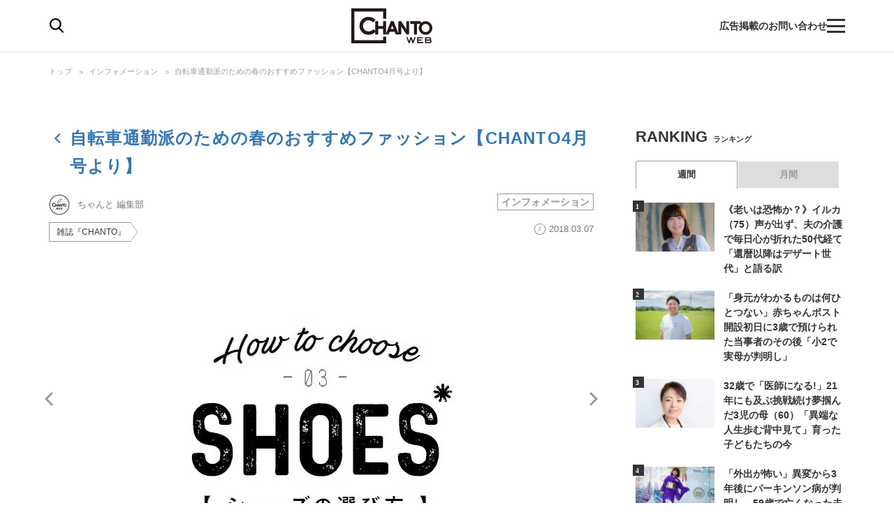

--- FILE ---
content_type: text/css; charset=utf-8
request_url: https://chanto.ismcdn.jp/resources/chanto/css/pc/pages/photo.css?202601211054
body_size: 7972
content:
.slick-slider{-webkit-box-sizing:border-box;box-sizing:border-box;-webkit-user-select:none;-moz-user-select:none;-ms-user-select:none;-khtml-user-select:none;user-select:none;-webkit-touch-callout:none;-ms-touch-action:pan-y;touch-action:pan-y;-webkit-tap-highlight-color:transparent}.slick-list,.slick-slider{position:relative;display:block}.slick-list{overflow:hidden;margin:0;padding:0}.slick-list:focus{outline:none}.slick-list.dragging{cursor:pointer;cursor:hand}.slick-slider .slick-list,.slick-slider .slick-track{-webkit-transform:translateZ(0);transform:translateZ(0)}.slick-track{position:relative;top:0;left:0;display:block;margin-right:auto;margin-left:auto}.slick-track:after,.slick-track:before{display:table;content:""}.slick-track:after{clear:both}.slick-loading .slick-track{visibility:hidden}.slick-slide{display:none;float:left;height:100%;min-height:1px}[dir=rtl] .slick-slide{float:right}.slick-slide img{display:block}.slick-slide.slick-loading img{display:none}.slick-slide.dragging img{pointer-events:none}.slick-initialized .slick-slide{display:block}.slick-loading .slick-slide{visibility:hidden}.slick-vertical .slick-slide{display:block;height:auto;border:1px solid transparent}.slick-arrow.slick-hidden{display:none}.theme-list__inner{padding:15px 0}.theme-list__header{margin-bottom:15px}.theme-list__header-ttl{font-size:1.7rem;margin-bottom:10px}.theme-list__header-img{text-align:center}.theme-list__header-img>img{width:100%;height:auto}.theme-list__btn{font-size:1.6rem;line-height:44px;width:50%;height:44px;margin:10px auto 0;cursor:pointer;text-align:center;border:1px solid #999;border-radius:22px}.article-header__backward-btn{margin-top:5px;margin-bottom:20px}.article-header__backward-btn>a{line-height:40px;display:inline-block;width:160px;height:40px;padding:0 0 0 30px;vertical-align:middle;text-decoration:none;text-indent:0;border:1px solid #999;border-radius:4px;background:url(/common/images/common/arrow_left_bk.svg) no-repeat 50%/6px 10px;background-position:10px}.article-header__ttl{font-size:2.4rem;padding-bottom:20px;letter-spacing:.05em}.article-header__ttl>a{line-height:40px;position:relative;display:inline-block;padding:0 0 0 30px;vertical-align:middle;text-decoration:none;text-indent:0;color:#3576b2}.article-header__ttl>a:before{position:absolute;top:15px;left:10px;width:10px;height:10px;content:"";-webkit-transform:rotate(-135deg);transform:rotate(-135deg);border-top:2px solid;border-right:2px solid}.article-header__info{display:-webkit-box;display:-ms-flexbox;display:flex;-ms-flex-pack:justify;-ms-flex-align:start;margin-bottom:12px;-webkit-box-align:start;align-items:flex-start;-ms-flex-wrap:wrap;flex-wrap:wrap;-webkit-box-pack:justify;justify-content:space-between}.article-header__category .c-category-tag__item{font-size:1.4rem}.article-header__author-wrap{font-size:1.3rem;display:inline-block;min-height:30px;color:#777}.article-header__icon{position:relative;display:inline-block;overflow:hidden;width:30px;height:30px;margin-right:7px;vertical-align:top;border-radius:50%}.article-header__icon>img{position:absolute;top:-100%;right:-100%;bottom:-100%;left:-100%;display:inline-block;width:auto;max-width:999px;height:30px;margin:auto}.article-header__name{line-height:30px}.article-header__bottom{-ms-flex-pack:start;width:100%;margin-top:10px;-webkit-box-pack:start;justify-content:flex-start}.article-header__bottom,.article-header__desp{display:-webkit-box;display:-ms-flexbox;display:flex}.article-header__desp{-ms-flex-align:baseline;margin-left:auto;-webkit-box-align:baseline;align-items:baseline;-ms-flex-negative:0;flex-shrink:0}.article-header__pubdate{height:20px;padding-left:21px;text-align:center;background:url(/common/images/icon/ico-clock.svg) no-repeat 0/16px 16px}.article-header__adv,.article-header__pubdate{font-size:1.3rem;line-height:20px;margin-left:20px;color:#777}.article-header-serialization-img-link{display:inline-block;margin-bottom:20px}.article-header-serialization-img{width:100%;height:auto}.article-header-serialization-list{display:-webkit-box;display:-ms-flexbox;display:flex;-ms-flex-pack:center;-ms-flex-align:center;margin-bottom:20px;text-align:center;-ms-flex-wrap:nowrap;flex-wrap:nowrap;-webkit-box-align:center;align-items:center;-webkit-box-pack:center;justify-content:center}.article-header-serialization-link{font-size:1.5rem;font-weight:700;display:inline-block;width:9%;color:#999}.article-header-serialization-link.\--arrow{font-size:2rem;line-height:1;padding-bottom:3px}.article-header-serialization-link.is-active{padding:3px;color:#fff;border-radius:100px;background-color:#f85c5e}.article-body.\--horoscope{font-size:1.6rem;line-height:1.6}.article-body *{max-width:100%}.article-body hr{display:none}.article-body{margin-bottom:2em}.article-body p{font-size:1.6rem;line-height:1.6}.article-body a{text-decoration:underline}.article-body div{margin-bottom:2em}.article-body .sns{margin-left:auto}.article-body .article-index{margin:60px 0 75px;padding:30px 40px;border:1px solid #ccc}.article-body .article-index__ttl{font-size:1.7rem;font-weight:700;line-height:1.3;padding-left:30px;background:url(/common/images/icon/ico-index.svg) no-repeat 0/18px 16px}.article-body .article-index ul{list-style:none}.article-body .article-index ul li{font-size:1.4rem;padding-left:15px;background:url(/common/images/common/arrow-right.svg) no-repeat 0/6px 10px}.article-body h2{font-size:22px;font-weight:700;line-height:1.4;margin:40px 0 20px;padding-bottom:10px;border-bottom:2px solid #444}.article-body h3{font-size:2rem;position:relative}.article-body h3,.article-body h4{font-weight:700;margin:40px 0 26px}.article-body h4{font-size:1.8rem}.article-body h6{font-size:1.4rem}.article-body img{display:block;height:auto;margin:0 auto 1em}.article-body .caption-center{font-size:8pt;text-align:center}.article-body .caption-left{font-size:8pt;text-align:left}.article-body ul{font-size:1.6rem;line-height:1.6;padding-left:0;list-style-type:none;counter-reset:item}.article-body ul li{position:relative;padding-left:1.5em}.article-body ul li+li{margin-top:5px}.article-body ul:not(.index,.article-index__list) li:before{position:absolute;top:9px;left:6px;width:6px;height:6px;content:"";border-radius:50%;background-color:#777}.article-body ol{font-size:1.6rem;line-height:1.6;padding-left:40px;counter-reset:item}.article-body ol li{position:relative}.article-body blockquote{position:relative;margin:50px 0;padding:30px;background:#f7f7f7}.article-body blockquote:before{position:absolute;top:-5px;left:20px;width:30px;height:24px;content:"";background:url(/common/images/icon/ico-quote.svg) no-repeat 50%/contain}.article-body a.article-btn{font-size:14px;line-height:45px;display:block;width:280px;height:45px;margin:49px auto;-webkit-transition:.3s ease-in-out;transition:.3s ease-in-out;text-align:center;text-decoration:none;border:1px solid #999;border-radius:100px}.article-body a.article-btn.\--underline{text-decoration:underline}.article-body .article-btn-apply{font-size:18px;font-weight:700;line-height:42px;width:100%;margin-top:20px;text-align:center;background:#b4625c;text-shadow:0 -1px 1px rgba(0,0,0,.1)}.article-body .article-btn-apply a{display:block;text-decoration:none;color:#fff}.article-body .emp{background:-webkit-gradient(linear,left top,left bottom,color-stop(50%,transparent),color-stop(50%,#ffd1d1));background:linear-gradient(transparent 50%,#ffd1d1 0)}.article-body .image-area{max-width:100%;margin:0 auto 1em}.article-body .image-area figcaption{line-height:2}.article-body .image-area figcaption.caption{font-size:8pt}.article-body .article-body-prev-next{margin:60px 0}.article-body .article-body-prev-next:after{display:block;clear:both;content:""}.article-body .article-body-prev-next .next,.article-body .article-body-prev-next .prev{line-height:40px;display:inline-block;width:100px;height:40px;margin-bottom:0;text-align:center;vertical-align:middle;text-decoration:none;text-indent:0;border:1px solid #999;border-radius:4px;background:url(/common/images/common/arrow_left_bk.svg) no-repeat 50%/6px 10px;background-position:10px}.article-body .article-body-prev-next .prev a{display:block;padding:0 0 0 15px;text-decoration:none}.article-body .article-body-prev-next .prev{float:left}.article-body .article-body-prev-next .next{float:right;background:url(/common/images/common/arrow_right_bk.svg) no-repeat 84px}.article-body .article-body-prev-next .next a{display:block;padding:0 15px 0 0;text-decoration:none}.article-body .u-text-8px{font-size:8px}.article-body .video-area .video{position:relative;overflow:hidden;width:100%;max-width:100%;height:0;padding-top:56.25%}.article-body .video-area .video iframe{position:absolute;top:0;left:0;width:100%;height:100%}@media screen and (max-width:640px){.article-body.\--horoscope,.article-body p{font-size:1.5rem}.article-body p.article-body-summary{font-size:1.3rem}.article-body h2{font-size:1.7rem}.article-body h3{font-size:1.7rem;margin:35px 0 10px}.article-body h4{font-size:1.5rem;margin:30px 0 12px}.article-body .article-body-prev-next{margin:40px 0}.article-body .video-area .video{position:relative;overflow:hidden;width:100%;max-width:100%;height:0;padding-top:56.25%}.article-body .video-area .video iframe{position:absolute;top:0;left:0;width:100%;height:100%}}.article-gallery-link{position:relative;max-width:600px;margin:40px auto 0;text-align:center}.article-gallery-link__txt{font-size:1.5rem;font-weight:700;position:relative;display:block;margin:auto;padding:12px 30px;color:#333;border:1px solid #333;border-radius:21px;background:#fff}.article-fb{margin-bottom:1em}.article-fb,.article-profile{font-size:1.6rem;line-height:1.6}.article-profile__name{font-weight:700;margin-bottom:1em;text-align:center}.article-profile__thumb{width:200px;margin:0 auto 1em}.article-profile__img{width:100%;height:auto}.article-profile__txt{margin-bottom:1em}.article-profile__txt span{font-size:8pt}.article-credit{font-size:1.6rem;line-height:1.6;margin-bottom:1em}.article-credit span{font-size:8pt}.article-credit span a{text-decoration:underline}.article-footer__related{margin:25px 0;padding:15px 0}.article-footer__keyword{margin:25px 0}@media screen and (min-width:641px){.article-footer__keyword{margin-top:60px}}@media screen and (max-width:1160px){.article-footer__keyword,.article-footer__related{padding-right:20px;padding-left:20px}}.article-footer-pagination{margin:60px 0;text-align:center}.article-footer-pagination__content{display:-webkit-box;display:-ms-flexbox;display:flex;-ms-flex-pack:distribute;justify-content:space-around}.article-footer-pagination__page-btn{display:inline-block;width:80px;height:40px;vertical-align:middle;text-indent:-9999px;border:2px solid #999;border-radius:4px;background:no-repeat 50%/6px 10px}.article-footer-pagination__page-btn.\--prev{background-image:url(/common/images/common/arrow_left_bk.svg)}.article-footer-pagination__page-btn.\--prev.\--inactive{background-image:url(/common/images/common/arrow_left.svg)}.article-footer-pagination__page-btn.\--next{background-image:url(/common/images/common/arrow_right_bk.svg)}.article-footer-pagination__page-btn.\--next.\--inactive{background-image:url(/common/images/common/arrow_right.svg)}.article-footer-pagination__page-btn.\--inactive{pointer-events:none}.article-footer-pagination__current-page{font-size:1.3rem;display:inline-block;vertical-align:middle}.article-footer-pagination__page-numbers{font-weight:700;letter-spacing:5px}.article-footer-pagination__pages{font-size:1.1rem;display:block;padding-right:7px}.article-footer-paging{display:table;width:100%;margin-bottom:2em;table-layout:fixed}.article-footer-paging__next,.article-footer-paging__prev{display:table-cell;padding:5px}.article-footer-paging__next-img,.article-footer-paging__prev-img{display:block;height:auto;margin:0 auto}.article-footer-paging__next-btn,.article-footer-paging__prev-btn{margin-top:1em;margin-bottom:2em}.article-next-ttl{position:relative;max-width:480px;margin:40px auto 0;text-align:center}.article-next-ttl__link{font-size:1.5rem;position:relative;display:block;margin:auto;padding:12px 30px;-webkit-transition:all .3s ease;transition:all .3s ease;color:#fff;border:1px solid #999;border-radius:50px;background:#333}.article-next-ttl__link:hover{color:#333;background:#fff}.article-next-ttl:after{position:absolute;top:37%;right:14px;display:inline-block;width:10px;height:14px;content:"";background-image:url(data:image/svg+xml;charset=utf8,%3Csvg%20enable-background%3D%22new%200%200%208.45%2013.73%22%20viewBox%3D%220%200%208.45%2013.73%22%20xmlns%3D%22http%3A%2F%2Fwww.w3.org%2F2000%2Fsvg%22%3E%3Cpath%20d%3D%22m6.57%204.9-4.69-4.9-1.88%201.97%204.69%204.9-4.69%204.9%201.88%201.97%204.69-4.9%201.88-1.97z%22%20fill%3D%22%23fff%22%2F%3E%3C%2Fsvg%3E)}.article-next-ttl:hover:after{background-image:url(data:image/svg+xml;charset=utf8,%3Csvg%20viewBox%3D%220%200%208.45%2013.73%22%20xmlns%3D%22http%3A%2F%2Fwww.w3.org%2F2000%2Fsvg%22%3E%3Cpath%20d%3D%22m6.57%204.9-4.69-4.9-1.88%202%204.69%204.9-4.69%204.87%201.88%202%204.69-4.9%201.88-2z%22%20fill%3D%22%23444%22%2F%3E%3C%2Fsvg%3E)}.article-next-text{font-size:1.6rem;font-weight:700;margin-bottom:10px;text-align:center;color:#f85c5e}.article-next-ttl+.m-comic-list{margin-top:60px}.article-next-btn{margin:0 auto}.article-photo .slick-arrow{position:absolute;z-index:9;top:-54px;bottom:0;width:60px;height:60px;margin:auto;text-indent:-9999px;border-radius:50%;background:hsla(0,0%,100%,.8) url(/common/images/common/arrow_left.svg) no-repeat 50%/12px 24px}.article-photo .slick-prev{left:20px}.article-photo .slick-next{right:20px;background-image:url(/common/images/common/arrow_right.svg)}.article-photo .slick-dots{display:-webkit-box;display:-ms-flexbox;display:flex;-ms-flex-pack:center;margin:10px 0 0;-webkit-box-pack:center;justify-content:center}.article-photo .slick-dots li{width:8px;height:8px;margin:0 4px;padding:0;text-indent:-9999px;border-radius:50%;background-color:#e5e5e5}.article-photo .slick-dots li.slick-active{background-color:#333}.article-photo .article-photo-slide{position:relative;margin-bottom:0!important}.article-photo .article-photo-slide .slick-prev{top:176px;bottom:auto;left:-30px}.article-photo .article-photo-slide .slick-next{top:176px;right:-30px;bottom:auto}.article-photo .article-photo-slide .slick-list,.article-photo .article-photo-slide .slick-track{margin-bottom:0!important}.article-photo .article-photo-slide .article-photo-slide__img{position:relative;display:-webkit-box;display:-ms-flexbox;display:flex;-ms-flex-direction:column;flex-direction:column;-ms-flex-pack:center;width:780px;height:481px;margin:0;margin-bottom:0!important;background:#fff;-webkit-box-orient:vertical;-webkit-box-direction:normal;-webkit-box-pack:center;justify-content:center}.article-photo .article-photo-slide .article-photo-slide__img img{min-width:200px;max-width:780px;height:auto;max-height:441px;margin:0 auto;-o-object-fit:contain;object-fit:contain}.article-photo .article-photo-slide .article-photo-slide__img img:hover{opacity:1;filter:alpha(opacity=100)}.article-photo .article-photo-slide .article-photo-slide__img a{position:relative;display:block;width:100%;height:auto;margin:auto;text-decoration:none}.article-photo .article-photo-slide .article-photo-slide__img a:hover{opacity:.7}.article-photo .article-photo-slide .article-photo-slide__num{position:absolute;right:42%;bottom:5px;left:42%;min-width:100px;padding:2px 4px;text-align:center;color:#fff;border-radius:10px;background-color:rgba(0,0,0,.7098039215686275)}.article-photo .article-photo-slide .article-photo-slide__caption{font-size:1.3rem;margin-top:10px;color:#777}.article-photo.\--default{height:80px;margin-top:10px;margin-bottom:80px}.article-photo.\--default .article-photo-thumb{top:0;display:-webkit-box;display:-ms-flexbox;display:flex;overflow-x:scroll;padding:0 20px}.article-photo .article-photo-thumb{-ms-flex-align:center;width:100%;height:130px;margin:30px auto 0;padding:23px 35px;background:#f7f7f7;-webkit-box-align:center;align-items:center}.article-photo .article-photo-thumb .carousel-ad,.article-photo .article-photo-thumb .slick-current{cursor:default}.article-photo .article-photo-thumb .carousel-ad:hover,.article-photo .article-photo-thumb .slick-current:hover{opacity:1}.article-photo .article-photo-thumb .slick-current img{border:3px solid}.article-photo .article-photo-thumb .carousel-ad.slick-current img{cursor:default;border:none}.article-photo .article-photo-thumb .slick-arrow{top:0;background-color:transparent}.article-photo .article-photo-thumb .slick-prev{left:-15px}.article-photo .article-photo-thumb .slick-next{right:-15px}.article-photo .article-photo-thumb .slick-cloned{display:none}.article-photo .article-photo-thumb .article-photo-thumb__img{margin:0 5px;cursor:pointer}.article-photo .article-photo-thumb .article-photo-thumb__img img{width:auto;min-width:100px;max-height:80px;-o-object-fit:contain;object-fit:contain}.article-photo .article-photo-thumb .article-photo-thumb__img:hover{opacity:.7}.article-photo .article-photo-thumb .article-photo-thumb__img a:hover,.article-photo .article-photo-thumb .article-photo-thumb__img a img:hover{-webkit-transition:none;transition:none}.article-photo .article-photo-link{font-size:14px;line-height:45px;display:block;width:280px;height:45px;margin:49px auto;-webkit-transition:.3s ease-in-out;transition:.3s ease-in-out;text-align:center;color:#333;border:1px solid #999;border-radius:100px;background-color:#fff}.article-photo .article-photo-link a{display:block;width:calc(100% - 30px);height:45px;margin-left:15px;text-decoration:none;background:url(/common/images/common/icon_undo.svg) no-repeat 100%/18px 13px}.article-photo .article-photo-link:hover{opacity:.7;background-color:#ddd}.article-photo .article-footer-recommned [data-feed-main-container-id=taboola-below-article-thumbnail-bottom]{margin-top:49px}.image-area,figure{margin-bottom:1em}.image-area.article-btn-photolink,figure.article-btn-photolink{position:relative;padding-bottom:35px}.image-area.article-btn-photolink a:after,figure.article-btn-photolink a:after{position:absolute;right:0;bottom:0;width:45px;height:35px;content:"";border-radius:3px;background-image:url("[data-uri]");background-position:50%;background-size:30px}.article-body .article-btn-photolink div{margin-bottom:1em}@media screen and (max-width:1160px){.article-photo .article-photo-slide .article-photo-slide__img{width:60vw}.article-photo .article-photo-slide .article-photo-slide__img img{width:auto}}#fancybox-content{min-width:380px;max-width:1200px;min-height:380px}#fancybox-title{min-width:380px}.article-btns{display:-webkit-box;display:-ms-flexbox;display:flex;-ms-flex-pack:justify;-ms-flex-align:center;margin:20px 0;-webkit-box-pack:justify;justify-content:space-between;-webkit-box-align:center;align-items:center}.article-btns.\--single{-ms-flex-pack:center;-webkit-box-pack:center;justify-content:center}.article-btn{width:49%;cursor:pointer}.article-btn__txt{font-size:14px;display:-webkit-box;display:-ms-flexbox;display:flex;-ms-flex-pack:center;-ms-flex-align:center;height:45px;-webkit-transition:all .3s ease;transition:all .3s ease;text-align:center;text-decoration:none;color:#333;border:1px solid #999;border-radius:100px;background-color:#fff;-webkit-box-pack:center;justify-content:center;-webkit-box-align:center;align-items:center}.article-btn__txt.\--reverse{color:#fff;background-color:#333}.article-btn__txt.\--reverse:hover{color:#333;background-color:#fff}.article-btn__txt.\--reverse.\--back:hover{color:#333;background:url(/common/images/common/icon_undo.svg) #fff no-repeat right 14px center/18px 13px}.article-btn__txt:hover{color:#fff;background-color:#333}.article-btn__txt.\--back{background:url(/common/images/common/icon_undo.svg) no-repeat right 14px center/18px 13px}.article-btn__txt.\--back.\--reverse{background:url(/common/images/common/icon-undo-w.svg) #333 no-repeat right 14px center/18px 13px}.article-btn-back{margin:20px 0;text-align:center}.article-btn-back__link{font-size:2.5rem;display:inline-block;margin:0 auto;padding:.3em 3em;text-align:center;color:#fff;border-radius:100px;background-color:#f85c5e}.article-photo{text-align:center}.article-photo__back{font-size:2rem;display:block;max-width:400px;margin:10px auto;padding:10px;color:#fff;border-radius:5px;background-color:#333}.ap-related{width:780px;padding:30px 3vw;background-color:#f3f3f1}.article-photo .article-photo-slide .ap-related .ap-related-item{display:-webkit-box;display:-ms-flexbox;display:flex;padding:10px 0}.article-photo .article-photo-slide .ap-related .ap-related-item__txt{font-size:1.6rem;font-weight:700;line-height:1.4;width:100%}.article-photo .article-photo-slide .ap-related .ap-related-item__img{min-width:160px;max-width:160px;margin-left:20px}.ap-related-item+.ap-related-item{border-top:1px solid #ccc}.article-photo .article-photo-slide__img .ap-related-item__img img{height:auto}.ap-related-heading{font-size:2rem;margin-right:auto;margin-bottom:10px;padding:0}.article-recipe-img{margin-bottom:30px}.article-recipe-img img{width:100%;max-width:100%;height:auto}.article-recipe-head{font-size:2.2rem;font-weight:700;line-height:1.4;margin:40px 0 20px;padding-bottom:10px;border-bottom:2px solid #444}.article-recipe-foodstuffs{margin-bottom:70px;padding:30px 40px;background-color:#f7f7f7}.article-recipe-foodstuffs__head{font-size:1.8rem;font-weight:700;line-height:1.3;margin:0 0 1em;padding-left:30px;background:url(/common/images/icon/ico-recipe.svg) no-repeat 0/22px 20px}.article-recipe-foodstuffs__head span{font-size:1.4rem;font-weight:400}.article-recipe-foodstuffs__column{font-size:1.4rem;line-height:2.85;display:-webkit-box;display:-ms-flexbox;display:flex;-ms-flex-pack:justify;margin:0;border-bottom:1px dashed #999;-webkit-box-pack:justify;justify-content:space-between}.article-recipe-foodstuffs__column dt{font-weight:700}.article-recipe-howto__head{font-size:2rem;font-weight:700;position:relative;margin:40px 0 26px}.article-recipe-howto__txt{font-size:1.6rem;line-height:1.6;margin-bottom:2em}.article-recipe-howto__txt.\--is_photo{margin-bottom:1em}.article-recipe-howto__photo{margin-bottom:2em}.article-recipe-howto__photo figure{margin:1em 40px}.article-recipe-howto__photo img{display:block;height:auto;margin:0 auto}.article-recipe-free{margin:0 0 2em}.article-recipe-free *{max-width:100%}.article-recipe-free hr{display:none}.article-recipe-free{margin-bottom:2em}.article-recipe-free p{font-size:1.6rem;line-height:1.6}.article-recipe-free a{text-decoration:underline}.article-recipe-free div{margin-bottom:2em}.article-recipe-free .sns{margin-left:auto}.article-recipe-free .article-index{margin:60px 0 75px;padding:30px 40px;border:1px solid #ccc}.article-recipe-free .article-index__ttl{font-size:1.7rem;font-weight:700;line-height:1.3;padding-left:30px;background:url(/common/images/icon/ico-index.svg) no-repeat 0/18px 16px}.article-recipe-free .article-index ul{list-style:none}.article-recipe-free .article-index ul li{font-size:1.4rem;padding-left:15px;background:url(/common/images/common/arrow-right.svg) no-repeat 0/6px 10px}.article-recipe-free h2{font-size:22px;font-weight:700;line-height:1.4;margin:40px 0 20px;padding-bottom:10px;border-bottom:2px solid #444}.article-recipe-free h3{font-size:2rem;font-weight:700;position:relative;margin:40px 0 26px}.article-recipe-free h4{font-size:1.8rem;font-weight:700;margin:40px 0 26px}.article-recipe-free h6{font-size:1.4rem}.article-recipe-free img{display:block;height:auto;margin:0 auto 1em}.article-recipe-free .caption-center{font-size:8pt;text-align:center}.article-recipe-free .caption-left{font-size:8pt;text-align:left}.article-recipe-free ul{font-size:1.6rem;line-height:1.6;padding-left:0;list-style-type:none;counter-reset:item}.article-recipe-free ul li{position:relative;padding-left:1.5em}.article-recipe-free ul li+li{margin-top:5px}.article-recipe-free ul:not(.index,.article-index__list) li:before{position:absolute;top:9px;left:6px;width:6px;height:6px;content:"";border-radius:50%;background-color:#777}.article-recipe-free ol{font-size:1.6rem;line-height:1.6;padding-left:40px;counter-reset:item}.article-recipe-free ol li{position:relative}.article-recipe-free blockquote{position:relative;margin:50px 0;padding:30px;background:#f7f7f7}.article-recipe-free blockquote:before{position:absolute;top:-5px;left:20px;width:30px;height:24px;content:"";background:url(/common/images/icon/ico-quote.svg) no-repeat 50%/contain}.article-recipe-free a.article-btn{font-size:14px;line-height:45px;display:block;width:280px;height:45px;margin:49px auto;-webkit-transition:.3s ease-in-out;transition:.3s ease-in-out;text-align:center;text-decoration:none;border:1px solid #999;border-radius:100px}.article-recipe-free a.article-btn.\--underline{text-decoration:underline}.article-recipe-free .article-btn-apply{font-size:18px;font-weight:700;line-height:42px;width:100%;margin-top:20px;text-align:center;background:#b4625c;text-shadow:0 -1px 1px rgba(0,0,0,.1)}.article-recipe-free .article-btn-apply a{display:block;text-decoration:none;color:#fff}.article-recipe-free .emp{background:-webkit-gradient(linear,left top,left bottom,color-stop(50%,transparent),color-stop(50%,#ffd1d1));background:linear-gradient(transparent 50%,#ffd1d1 0)}.article-recipe-free .image-area{max-width:100%;margin:0 auto 1em}.article-recipe-free .image-area figcaption{line-height:2}.article-recipe-free .image-area figcaption.caption{font-size:8pt}.article-recipe-free .article-body-prev-next{margin:60px 0}.article-recipe-free .article-body-prev-next:after{display:block;clear:both;content:""}.article-recipe-free .article-body-prev-next .next,.article-recipe-free .article-body-prev-next .prev{line-height:40px;display:inline-block;width:100px;height:40px;margin-bottom:0;text-align:center;vertical-align:middle;text-decoration:none;text-indent:0;border:1px solid #999;border-radius:4px;background:url(/common/images/common/arrow_left_bk.svg) no-repeat 50%/6px 10px;background-position:10px}.article-recipe-free .article-body-prev-next .prev a{display:block;padding:0 0 0 15px;text-decoration:none}.article-recipe-free .article-body-prev-next .prev{float:left}.article-recipe-free .article-body-prev-next .next{float:right;background:url(/common/images/common/arrow_right_bk.svg) no-repeat 84px}.article-recipe-free .article-body-prev-next .next a{display:block;padding:0 15px 0 0;text-decoration:none}.article-recipe-free .u-text-8px{font-size:8px}.article-horo-img img{display:block;height:auto;margin:0 auto}.article-horo-period{font-size:2rem;font-weight:700;width:100%;margin:0 0 10px;text-align:center}.article-horo-outline{font-size:1.6rem;margin:0 0 40px;text-align:center}.article-body.\--horoscope h2{text-align:center}.article-horo-links{margin-bottom:49px}.article-horo-btns.c-btn{margin-bottom:2em}.article-horo-btns.c-btn .c-btn__item{font-weight:700;width:320px;margin:2em auto 0}.article-horo-btns.c-btn .c-btn__item.\--back-top{text-decoration:none;color:#fff;background:#333}.article-horo-btns.c-btn .c-btn__item.\--back-top:hover{opacity:1;color:#333;background:#fff}.article-piano-recommend{position:relative;max-width:1140px;margin:25px 0 65px;padding:0}.article-piano-recommend .h2-ttl02{font-size:13px;font-weight:700;margin-bottom:17px}.article-piano-recommend .h2-ttl02 .main{font-size:26px;padding-right:8px}.article-piano-recommend .article{display:-webkit-box;display:-ms-flexbox;display:flex;margin-bottom:15px;padding-bottom:15px;border-bottom:1px solid #e5e5e5}.article-piano-recommend .img-area{position:relative;overflow:hidden;width:194px;height:120px;-webkit-transition:.3s ease-in-out;transition:.3s ease-in-out}.article-piano-recommend .img-area:before{position:absolute;top:-1px;left:0;width:100%;height:100%;content:"";border:1px solid hsla(0,0%,60%,0)}.article-piano-recommend .img-area img{position:absolute;top:-100%;right:-100%;bottom:-100%;left:-100%;margin:auto}.article-piano-recommend .txt-area{width:calc(100% - 194px);padding-left:17px}.article-piano-recommend .txt-area .article-ttl{font-size:15px;font-weight:700;line-height:1.5;overflow:hidden;height:3em;margin:1px 0 10px;-webkit-transition:.3s ease-in-out;transition:.3s ease-in-out}.article-piano-recommend .info{font-size:10px}.article-piano-recommend .info:after{font-size:0;display:block;visibility:hidden;clear:both;height:0;content:""}.article-piano-recommend .info .tag{font-weight:700;line-height:1.1;position:relative;float:left;padding:3px 5px;text-align:center;color:#999;border:1px solid #999}.article-piano-recommend .info .tag.pr:before{position:absolute;top:4px;right:-20px;content:"PR";color:#777}.article-piano-recommend .info .tag.\--comic{color:#002b69;border-color:#002b69}.article-piano-recommend .info .tag.\--recipe{color:#fd6a29;border-color:#fd6a29}.article-piano-recommend .info .tag.\--horoscope{color:#a843ff;border-color:#a843ff}.article-piano-recommend .info .tag.\--business{color:#178bff;border-color:#178bff}.article-piano-recommend .info .tag.\--life{color:#778eee;border-color:#778eee}.article-piano-recommend .info .tag.\--childcare{color:#a9c60d;border-color:#a9c60d}.article-piano-recommend .info .tag.\--news{color:#54d7f7;border-color:#54d7f7}.article-piano-recommend .info .tag.\--health{color:#ff217f;border-color:#ff217f}.article-piano-recommend .info .tag.\--entertainment{color:#1bb68c;border-color:#1bb68c}.article-piano-recommend .author{line-height:20px;float:right;color:#777}.article-footer-recommned [data-feed-main-container-id=taboola-below-article-thumbnail-bottom]{margin-top:35px}.m-article-list{display:-webkit-box;display:-ms-flexbox;display:flex;-ms-flex-pack:justify;-webkit-box-pack:justify;justify-content:space-between;-ms-flex-wrap:wrap;flex-wrap:wrap}.m-article-list .m-article{display:block;width:100%;margin-bottom:15px;padding-top:15px;border-top:1px solid #ccc}.m-article-list .m-article:nth-child(-n+2):last-child{padding-bottom:15px;border-bottom:0}.m-article-list .m-article:last-child{padding-bottom:15px;border-bottom:1px solid #ccc}.m-article-list .m-article__inner{display:-webkit-box;display:-ms-flexbox;display:flex;width:100%}.m-article-list .m-article__thumb{position:relative;display:block;overflow:hidden;width:240px;height:150px}.m-article-list .m-article__thumb:before{position:absolute;top:-1px;left:0;width:100%;height:100%;content:"";border:1px solid hsla(0,0%,60%,0)}.m-article-list .m-article__thumb img{position:absolute;top:-100%;right:-100%;bottom:-100%;left:-100%;width:100%;height:auto;margin:auto}.m-article-list .m-article .m-article__thumb+.m-article__content{width:calc(100% - 240px);padding-left:20px}.m-article-list .m-article__ttl{font-size:1.5rem;line-height:1.6;overflow:hidden;letter-spacing:.05em}.m-article-list .m-article__info{font-size:1rem;-ms-flex-pack:justify;margin-top:15px;-webkit-box-pack:justify;justify-content:space-between}.m-article-list .m-article__author,.m-article-list .m-article__info{display:-webkit-box;display:-ms-flexbox;display:flex;-ms-flex-align:center;-ms-flex-wrap:wrap;flex-wrap:wrap;-webkit-box-align:center;align-items:center}.m-article-list .m-article__icon{position:relative;display:inline-block;overflow:hidden;width:30px;height:30px;margin-right:7px;vertical-align:top;border-radius:50%}.m-article-list .m-article__icon>img{position:absolute;top:-100%;right:-100%;bottom:-100%;left:-100%;display:inline-block;width:auto;max-width:999px;height:30px;margin:auto}.m-article-list .m-article__name{font-size:1.2rem;line-height:20px;color:#777}.m-article-list:not(.\--no-large) .m-article:first-of-type,.m-article-list:not(.\--no-large) .m-article:nth-of-type(2){width:calc(50% - 15px);border-top:none}.m-article-list:not(.\--no-large) .m-article:first-of-type .m-article__inner,.m-article-list:not(.\--no-large) .m-article:nth-of-type(2) .m-article__inner{display:block}.m-article-list:not(.\--no-large) .m-article:first-of-type .m-article__thumb,.m-article-list:not(.\--no-large) .m-article:nth-of-type(2) .m-article__thumb{width:100%;height:240px}.m-article-list:not(.\--no-large) .m-article:first-of-type .m-article__thumb+.m-article__content,.m-article-list:not(.\--no-large) .m-article:nth-of-type(2) .m-article__thumb+.m-article__content{width:100%;padding:0}.m-article-list:not(.\--no-large) .m-article:first-of-type .m-article__ttl,.m-article-list:not(.\--no-large) .m-article:nth-of-type(2) .m-article__ttl{font-size:1.5rem;line-height:1.5;overflow:hidden;margin-top:12px;-webkit-transition:.3s ease-in-out;transition:.3s ease-in-out}.m-article-row__thumb{position:relative;display:block;overflow:hidden;height:148px}.m-article-row__thumb:before{position:absolute;top:-1px;left:0;width:100%;height:100%;content:"";border:1px solid hsla(0,0%,60%,0)}.m-article-row__thumb-img{position:absolute;top:-100%;right:-100%;bottom:-100%;left:-100%;width:100%;height:auto;margin:auto}.m-article-row__ttl{font-size:1.5rem;line-height:1.5;margin:12px 0 28px;-webkit-transition:.3s ease-in-out;transition:.3s ease-in-out}.m-article-row__bottom{display:-webkit-box;display:-ms-flexbox;display:flex;-ms-flex-pack:justify;-ms-flex-align:center;margin-top:15px;-ms-flex-wrap:wrap;flex-wrap:wrap;-webkit-box-pack:justify;justify-content:space-between;-webkit-box-align:center;align-items:center}.m-article-row__bottom .m-article-row__profile-detail{line-height:20px}.m-article-row__profile{display:-webkit-box;display:-ms-flexbox;display:flex;-ms-flex-align:center;-ms-flex-wrap:wrap;flex-wrap:wrap;-webkit-box-align:center;align-items:center}.m-article-row__profile-img{position:relative;display:inline-block;overflow:hidden;width:30px;height:30px;vertical-align:top;border-radius:50%}.m-article-row__profile-img>img{position:absolute;top:-100%;right:-100%;bottom:-100%;left:-100%;display:inline-block;width:auto;max-width:999px;height:30px;margin:auto}.m-article-row__profile-img+.m-article-row__profile-detail{margin-left:7px}.m-article-row__profile-detail{font-size:1rem;color:#777}.m-article-row.\--top-slider{width:500px}.m-article-row.\--top-slider .m-article-row__thumb{height:313px;margin-bottom:0;-webkit-transition:.3s;transition:.3s}.m-article-row.\--top-slider .m-article-row__thumb:hover+.m-article-row__info{opacity:.7}.m-article-row.\--top-slider .m-article-row__thumb-img{font-family:"object-fit: contain; object-position: center center;";position:absolute;top:0;right:0;bottom:0;left:0;width:100%;height:100%;-o-object-fit:contain;object-fit:contain}.m-article-row.\--top-slider .m-article-row__ttl{position:relative;overflow:hidden;height:36px;margin:5px 0;padding:15px 25px 0 0;white-space:nowrap;text-overflow:ellipsis}.m-article-row.\--top-slider .m-article-row__ttl.\--pr:before{font-size:1rem;position:absolute;top:18px;right:0;content:"PR";color:#999}.m-article-row.\--top-slider .m-article-row__profile-img-wrapper{margin-right:15px}.m-article-row.\--top-slider .m-article-row__profile-detail{font-size:1.4rem;letter-spacing:.06rem}.m-article-row.\--top-headline .m-article-row__info:hover .m-article-row__ttl{-webkit-transition:.3s;transition:.3s;opacity:.7}.m-article-row.\--top-headline .m-article-row__thumb{height:315px}.m-article-row.\--top-headline .m-article-row__thumb-img{width:auto}.m-article-row.\--top-headline .m-article-row__ttl{margin:12px 0 5px}.m-article-row.\--top-headline .m-article-row__detail{font-size:1.3rem;line-height:1.6;overflow:hidden;height:3.2em;margin-bottom:10px}.m-article-row.\--top-series .m-article-row__thumb{height:148px}.m-article-row.\--large .m-article-row__ttl+.m-article-row__profile{margin-top:15px}.m-article-row.\--post-list .m-article-row__thumb{height:auto}.m-article-row.\--post-list .m-article-row__thumb-img{position:static}.m-article-row.\--post-list .m-article-row__info{font-size:1.5rem;font-weight:700;margin-top:12px;text-align:center}.m-article-row.\--post-list .m-article-row__ttl{height:auto;margin:0}.m-article-row.\--post-list .m-article-row__ttl>a{display:block}.m-article-col__content{display:-webkit-box;display:-ms-flexbox;display:flex}.m-article-col__thumb{position:relative;display:block;overflow:hidden;width:240px;height:150px}.m-article-col__thumb:before{position:absolute;top:-1px;left:0;width:100%;height:100%;content:"";border:1px solid hsla(0,0%,60%,0)}.m-article-col__thumb-img{position:absolute;top:-100%;right:-100%;bottom:-100%;left:-100%;width:100%;height:auto;margin:auto}.m-article-col__info{width:100%}.m-article-col__thumb+.m-article-col__info{width:calc(100% - 240px);padding-left:20px}.m-article-col__ttl{font-size:1.4rem;line-height:1.5}.m-article-col__profile{display:-webkit-box;display:-ms-flexbox;display:flex;-ms-flex-align:center;-ms-flex-wrap:wrap;flex-wrap:wrap;-webkit-box-align:center;align-items:center}.m-article-col__profile-img{position:relative;display:inline-block;overflow:hidden;width:30px;height:30px;vertical-align:top;border-radius:50%}.m-article-col__profile-img>img{position:absolute;top:-100%;right:-100%;bottom:-100%;left:-100%;display:inline-block;width:auto;max-width:999px;height:30px;margin:auto}.m-article-col__profile-img+.m-article-col__profile-detail{margin-left:7px}.m-article-col__profile-detail{font-size:1.2rem;line-height:20px;color:#777}.m-article-col__bottom{font-size:1rem;display:-webkit-box;display:-ms-flexbox;display:flex;-ms-flex-pack:justify;-ms-flex-align:center;margin-top:15px;-ms-flex-wrap:wrap;flex-wrap:wrap;-webkit-box-pack:justify;justify-content:space-between;-webkit-box-align:center;align-items:center}.m-article-col.\--recommend .m-article-col__thumb{width:194px;height:120px}.m-article-col.\--recommend .m-article-col__thumb+.m-article-col__info{width:calc(100% - 194px);padding-left:17px}.m-article-col.\--recommend .m-article-col__ttl{line-height:1.5;display:block;height:3em;margin:1px 0 10px;transition:-1.7s ease-in-out}.m-article-col.\--besides .m-article-col__thumb{width:120px}.m-article-col.\--besides .m-article-col__thumb+.m-article-col__info{width:calc(100% - 120px);padding-left:15px}.m-article-col.\--besides .m-article-col__ttl{line-height:21px;height:44px;margin:0 0 10px}.m-article-col.\--besides .m-article-col__info{font-size:1rem}.m-article-col.\--sub-ranking+.m-article-col{margin-top:17px}.m-article-col.\--sub-ranking .m-article-col__content:after{position:absolute;z-index:1;top:-4px;left:-5px;width:18px;height:18px;content:"";border:1px solid hsla(0,0%,60%,0);background:url(/common/images/common/sub_rank1.svg) no-repeat 50%/contain}.m-article-col.\--sub-ranking:nth-child(2) .m-article-col__content:after{background:url(/common/images/common/sub_rank2.svg) no-repeat 50%/contain}.m-article-col.\--sub-ranking:nth-child(3) .m-article-col__content:after{background:url(/common/images/common/sub_rank3.svg) no-repeat 50%/contain}.m-article-col.\--sub-ranking:nth-child(4) .m-article-col__content:after{background:url(/common/images/common/sub_rank4.svg) no-repeat 50%/contain}.m-article-col.\--sub-ranking:nth-child(5) .m-article-col__content:after{background:url(/common/images/common/sub_rank5.svg) no-repeat 50%/contain}.m-article-col.\--sub-information+.m-article-col.\--sub-information,.m-article-col.\--sub-ranking+.m-article-col.\--sub-ranking{margin-top:15px}.m-article-col.\--sub-information .m-article-col__content,.m-article-col.\--sub-ranking .m-article-col__content{position:relative;-ms-flex-pack:justify;padding:0;border:none;-webkit-box-pack:justify;justify-content:space-between}.m-article-col.\--sub-information .m-article-col__thumb,.m-article-col.\--sub-ranking .m-article-col__thumb{width:140px;height:70px}.m-article-col.\--sub-information .m-article-col__thumb-img,.m-article-col.\--sub-ranking .m-article-col__thumb-img{right:0;left:0;width:100%}.m-article-col.\--sub-information .m-article-col__thumb+.m-article-col__info,.m-article-col.\--sub-ranking .m-article-col__thumb+.m-article-col__info{width:calc(100% - 70px);padding-left:13px}.m-article-col.\--sub-information .m-article-col__info:after,.m-article-col.\--sub-ranking .m-article-col__info:after{font-size:0;display:block;visibility:hidden;clear:both;height:0;content:""}.m-article-col.\--sub-information .m-article-col__ttl,.m-article-col.\--sub-ranking .m-article-col__ttl{margin:0 0 6px}.m-article-col.\--sub-information .m-article-col__ttl span.pr,.m-article-col.\--sub-ranking .m-article-col__ttl span.pr{font-size:1rem;font-weight:400}.m-article-col.\--sub-information .m-article-col__bottom,.m-article-col.\--sub-ranking .m-article-col__bottom{margin-top:0}.m-article-col.\--sub-information .m-article-col__profile,.m-article-col.\--sub-ranking .m-article-col__profile{float:right}@media screen and (min-width:641px){.m-article-row.\--large .m-article-row__content{display:block}.m-article-row.\--large .m-article-row__content:hover{opacity:.8}.m-article-row.\--large .m-article-row__profile:hover{-webkit-transition:.3s ease-in-out;transition:.3s ease-in-out;opacity:.7}.m-article-row.\--large .m-article-row__profile-img>img,.m-article-row.\--large .m-article-row__thumb-img:hover{opacity:1}.m-article-row.\--large .m-article-row__thumb{width:100%;height:240px}.m-article-row.\--large .m-article-row__ttl{margin-bottom:0}.m-article-col.\--besides .m-article-col__thumb{height:75px}.m-article-col.\--genre-list .m-article-col__content:hover{opacity:.8}.m-article-col.\--genre-list .m-article-col__profile:hover{-webkit-transition:.3s ease-in-out;transition:.3s ease-in-out;opacity:.7}.m-article-col.\--genre-list .m-article-col__profile-img>img,.m-article-col.\--genre-list .m-article-col__thumb-img:hover{opacity:1}}.m-col{display:-webkit-box;display:-ms-flexbox;display:flex;-ms-flex-wrap:wrap;flex-wrap:wrap}.m-col__item{width:100%}.m-col.\--col2{-ms-flex-pack:justify;-webkit-box-pack:justify;justify-content:space-between}.m-col.\--col2 .m-col__item.\--top-headline{width:510px;margin-right:25px}.m-col.\--col2 .m-col__item.\--top-sideline{width:240px}.m-col.\--col2 .m-col__item.\--top-sideline>article+article{margin-top:30px}.m-col.\--col2 .m-col__item.\--besides{width:calc(50% - 15px)}.m-col.\--col3{margin-top:30px}.m-col.\--col3 .m-col__item{width:240px}.m-col.\--col4 .m-col__item.\--post-list{width:calc(25% - 15px);margin-left:20px}.m-col.\--col4 .m-col__item.\--post-list:nth-child(4n+1){margin-left:0}.m-col.\--col4 .m-col__item.\--post-list:nth-child(n+5){margin-top:20px}@media screen and (min-width:641px){.m-col .m-col__item.\--genre-list,.m-col .m-col__item.\--recommend{margin-bottom:15px;padding-bottom:15px;border-bottom:1px solid #ccc}.m-col.\--col2 .m-col__item.\--large{width:calc(50% - 15px);margin-bottom:15px}.m-col.\--col2 .m-col__item.\--besides:nth-child(2n){margin-left:30px}.m-col.\--col2 .m-col__item.\--besides:nth-child(n+3){margin-top:25px}}@media screen and (min-width:960px){.m-col.\--col3 .m-col__item:nth-child(3n-1){margin:0 30px}.m-col.\--col3 .m-col__item:nth-child(n+4){margin-top:30px}}@media screen and (max-width:960px) and (min-width:641px){.m-col.\--col3 .m-col__item.\--top-series{width:calc(50% - 10px);margin:0 20px 30px 0}.m-col.\--col3 .m-col__item.\--top-series:nth-child(2n){margin-right:0}}@media screen and (max-width:1160px){.m-col.\--col2 .m-col__item.\--top-headline{width:100%;margin-right:0}.m-col.\--col2 .m-col__item.\--top-sideline{display:-webkit-box;display:-ms-flexbox;display:flex;width:100%;margin-top:30px}.m-col.\--col2 .m-col__item.\--top-sideline>article{width:calc(50% - 10px);margin-top:0}.m-col.\--col2 .m-col__item.\--top-sideline>article+article{margin-top:0;margin-left:20px}.m-col.\--col3 .m-col__item{width:calc(33.33333% - 20.33333px)}.m-col.\--col3 .m-col__item.\--top-downside{-ms-flex-pack:start;width:calc(33.33333% - 13.33333px);margin:0 0 5px;-webkit-box-pack:start;justify-content:flex-start}.m-col.\--col3 .m-col__item.\--top-downside:not(:nth-child(3n)){margin-right:20px}}.m-text-article__item{-webkit-box-sizing:border-box;box-sizing:border-box;width:100%;margin-bottom:1px}.m-text-article__item:nth-child(n+6){display:none}.m-text-article__item:last-child{margin-bottom:0}.m-text-article__link{font-size:1.3rem;font-weight:700;display:inline-block;-webkit-box-sizing:border-box;box-sizing:border-box;width:100%;padding:8px 10px 7px 15px;-webkit-transition:.5s;transition:.5s;color:#333;background:url(/common/images/common/arrow_right.svg) no-repeat 0;background-size:6px 10px}.m-text-article__link:hover{text-decoration:underline}.m-comic-row__thumb{position:relative;display:block;width:100%;height:0;margin-bottom:1em;padding-top:33.33333%}.m-comic-row__thumb-img{font-family:"object-fit: cover;";position:absolute;top:0;left:0;width:100%;height:100%;-o-object-fit:cover;object-fit:cover;margin-bottom:16px}.m-comic-row__info{display:-webkit-box;display:-ms-flexbox;display:flex;-ms-flex-pack:justify;margin-bottom:15px;-ms-flex-wrap:wrap;flex-wrap:wrap;-webkit-box-pack:justify;justify-content:space-between}.m-comic-row__ttl{font-size:18px;line-height:1.333;width:calc(100% - 110px);max-width:80%;min-height:45px}.m-comic-row__btn{width:20%;min-width:100px}.m-comic-row__btn>a{width:100%}.m-comic-col{width:100%;margin-bottom:15px;padding-bottom:15px;cursor:pointer;border-bottom:1px solid #ccc}.m-comic-col:first-child{margin-top:15px;padding-top:15px;border-top:1px solid #ccc}.m-comic-col__content{position:relative;display:block}.m-comic-col__content .c-pr{position:absolute;right:0;bottom:0}.m-comic-col__thumb+.m-comic-col__info{display:inline-block;width:calc(100% - 245px);min-width:150px;padding-left:20px;text-align:left;vertical-align:top}.m-comic-col__thumb{display:inline-block;width:240px;height:150px}.m-comic-col__thumb-img{width:100%;height:auto}.m-comic-col__ttl{font-size:1.5rem;width:calc(100% - 150px);vertical-align:top;letter-spacing:.07rem}.m-comic-col__btn,.m-comic-col__ttl{display:inline-block}.m-comic-col__btn>a{width:145px}@media screen and (min-width:641px){.m-comic-col__content{position:static}.m-comic-col__content:hover{opacity:.8}.m-comic-col__content .c-pr{position:static;display:block;margin-top:8px;text-align:right}.m-comic-col__profile:hover{-webkit-transition:.3s ease-in-out;transition:.3s ease-in-out;opacity:.7}.m-comic-col__profile-img>img,.m-comic-col__thumb-img:hover{opacity:1}.m-comic-col__thumb{position:relative;overflow:hidden}.m-comic-col__thumb-img{position:absolute;top:-100%;right:-100%;bottom:-100%;left:-100%;margin:auto}}@media screen and (max-width:1080px){.m-comic-col__content{display:block;text-align:center}.m-comic-col__thumb{margin:auto}.m-comic-col__btn,.m-comic-col__thumb+.m-comic-col__info,.m-comic-col__ttl{width:100%}.m-comic-col__btn{margin-top:10px}.m-comic-col__thumb+.m-comic-col__info{padding-left:0}.m-comic-col__ttl{padding-left:20px}.m-comic-col__btn>a{width:calc(100% - 20px);margin:auto}}.m-comic-list__inner.\--sub-list{padding-top:25px}.m-comic-list__inner>p{margin-bottom:1em}.m-comic-list__head-ttl{font-size:2.4rem;padding-bottom:30px;letter-spacing:.05em}.m-comic-list__head-detail{margin-bottom:1em}.m-comic-list__head-summary{font-size:1.5rem;padding-bottom:15px;color:#777}.m-comic-list__head-logo>img{width:100%;height:auto}.m-comic-list__content{margin-top:65px}.m-comic-list__notice{font-size:2.4rem;font-weight:700;margin-bottom:15px}.m-comic-list__item{margin-bottom:60px;border-bottom:1px solid #ccc}.m-comic-list__pagination{margin:40px auto 0}.m-comic-list__content+.m-comic-list__pagination{display:-webkit-box;display:-ms-flexbox;display:flex;-ms-flex-pack:center;margin-top:15px;-webkit-box-pack:center;justify-content:center}.m-comic-list__head-summary+.m-comic-list__content>article:first-child{padding-top:20px}.m-zodiac-list__inner{display:-webkit-box;display:-ms-flexbox;display:flex;padding-top:30px;-ms-flex-wrap:wrap;flex-wrap:wrap}.m-zodiac-list__item{width:calc(33.33333% - 20px);margin-right:30px}.m-zodiac-list__item:nth-child(3n){margin-right:0}.m-zodiac-list__item:nth-child(n+4){margin-top:40px}.m-zodiac-list__notice{font-size:1.5rem;font-weight:700;margin-top:70px;padding:10px 0;text-align:center;letter-spacing:.2em;color:#bc5ede;background:#f7f7f7}.m-zodiac-article{display:-webkit-box;display:-ms-flexbox;display:flex;-ms-flex-wrap:wrap;flex-wrap:wrap}.m-zodiac-article__content{display:block;width:100%}.m-zodiac-article__thumb{overflow:hidden;border:1px solid #ddd;border-radius:50%}.m-zodiac-article__thumb-img{width:100%;height:auto}.m-zodiac-article__ttl{font-size:1.5rem;margin-top:10px;text-align:center;letter-spacing:.05em}.m-zodiac-article__date{font-size:1.2rem;margin-top:5px;text-align:center;letter-spacing:.05em}.m-interview-header{font-weight:400;display:-webkit-box;display:-ms-flexbox;display:flex;-ms-flex-align:center;height:106px;margin-bottom:20px;-webkit-box-align:center;align-items:center;gap:10px}.m-interview-header__title{line-height:1;-webkit-box-flex:0;-ms-flex:0 0 320px;flex:0 0 320px}.m-interview-header__img{width:100%;height:auto}.m-interview-header__name{font-size:2.2rem;display:-webkit-box;display:-ms-flexbox;display:flex;-ms-flex-align:center;margin-top:8px;-webkit-box-flex:1;-ms-flex:1 1 auto;flex:1 1 auto;-webkit-box-align:center;align-items:center;gap:4px}.m-interview-header__name>span{line-height:1.2;display:-webkit-box;overflow:hidden;text-align:center;text-overflow:ellipsis;-webkit-box-orient:vertical;-webkit-line-clamp:2}.m-interview-header__name:after,.m-interview-header__name:before{content:"";border-bottom:2px solid #adadad;-webkit-box-flex:1;-ms-flex:1 0 10px;flex:1 0 10px}

--- FILE ---
content_type: application/javascript; charset=utf-8
request_url: https://fundingchoicesmessages.google.com/f/AGSKWxW_vqlDhWhBg-22_J0mopWyq4RXFfiBis_KqpzzeHVt_A3nyH3eQ2syY5iGSTI5jT_ZWJXt8gfVetFdDcmvplgoJFAYk69qF9jfrNKFcn7fWMiPbpaIMYdVdls__pZ6eWH8CXKdl11GmjRQS8Lg7jQEscnBuRG8G_5ANCzji2gmPNdHhZ1qsEwdUnPP/__ad_placeholder-.ads2--468x80_/160x600partner./google/adv.
body_size: -1289
content:
window['f9afdba4-2d4f-4aae-8e76-885833c2c1c1'] = true;

--- FILE ---
content_type: application/javascript
request_url: https://html-load.com/script/chanto.jp.net.js?hash=-1030037849
body_size: 139253
content:
// 
!function(){function a1Y(t,e){const n=a1r();return(a1Y=function(t,e){return n[t-=220]})(t,e)}function a1r(){const t=["auto|isolate","<script>","side_ad","api","channel","add|subtract|intersect|exclude","@@toPrimitive must return a primitive value.","cefsharp","structure","eDI5aGI4cHd2c2lsY21xMDY1dDQzN3JueXVvMWpmemtl",'style="background-color: ',"<id-selector>|<class-selector>|<attribute-selector>|<pseudo-class-selector>","hasAttribute","/cdn/adx/open/integration.html","/negotiate/v4/script?passcode=","Element_setAttribute","MUVIYi58dT9wKHFmUGl0eSdyNk8lCXc9XTlCSlJEOzo4aw==","maxViewportWidth"," cmp...","12mxLyIF","cmVzZXJ2ZWQx","<color-stop-length>|<color-stop-angle>","perspective( [<length [0,∞]>|none] )","MatchOnceBuffer","[<compound-selector>? <pseudo-compound-selector>*]!","comment-token","state","removeEventListener","VzB8N196fXtyb1lraFhMXiUoJy8+TnRRR2d1WlNBNHZV","color( <colorspace-params> [/ [<alpha-value>|none]]? )","not <style-in-parens>|<style-in-parens> [[and <style-in-parens>]*|[or <style-in-parens>]*]","contentWindow","<blur()>|<brightness()>|<contrast()>|<drop-shadow()>|<grayscale()>|<hue-rotate()>|<invert()>|<opacity()>|<saturate()>|<sepia()>","opera","addType_","mode","adshield-loaded","HTMLLinkElement","def","block","eatDelim","hue-rotate( <angle> )","command","createItem","\x3c!--","should_apply_gdpr","ignore|stretch-to-fit","throw new Error();","inventory_id","<composite-style>#","children","flip-block||flip-inline||flip-start","align-items","matchDeclaration","quizlet.com","Maximum iteration number exceeded (please fill an issue on https://github.com/csstree/csstree/issues)","url-token","reinsert","addModule","auth","BatteryManager","compareByGeneratedPositionsDeflatedNoLine","__selenium_unwrapped","repeat|stretch|round","<angle>","layer","Scheduler Terminated with unexpected error: ","focus/","FeatureRange","event_sample_ratio","floor","config",":after","Integer is expected","custom-ident","none|[<shape-box>||<basic-shape>]|<image>","[auto|<integer>]{1,3}","<length-percentage>{1,2}","svi","unhandled exception - ","<matrix()>|<translate()>|<translateX()>|<translateY()>|<scale()>|<scaleX()>|<scaleY()>|<rotate()>|<skew()>|<skewX()>|<skewY()>|<matrix3d()>|<translate3d()>|<translateZ()>|<scale3d()>|<scaleZ()>|<rotate3d()>|<rotateX()>|<rotateY()>|<rotateZ()>|<perspective()>","body > div > span > div","<feature-value-block>+","class extends self.XMLHttpRequest","root|nearest|self","[[left|center|right]||[top|center|bottom]|[left|center|right|<length-percentage>] [top|center|bottom|<length-percentage>]?|[[left|right] <length-percentage>]&&[[top|bottom] <length-percentage>]]","generatedLine","navigator.permissions is undefined","function a0Z(e,Z){const L=a0e();return a0Z=function(w,Q){w=w-0xf2;let v=L[w];return v;},a0Z(e,Z);}function a0e(){const eD=['onload','as_','526myoEGc','push','__sa_','__as_ready_resolve','__as_rej','addEventListener','LOADING','XMLHttpRequest','entries','getOwnPropertyDescriptor','_as_prehooked_functions','status','script_onerror','__fr','xhr_defer','href','isAdBlockerDetected','length','then','8fkpCwc','onerror','apply','readyState','_as_prehooked','set','__as_new_xhr_data','Window','catch','charCodeAt','location','document','onreadystatechange','__as_xhr_open_args','_as_injected_functions','DONE','open','toLowerCase','handleEvent','defineProperty','name','54270lMbrbp','__as_is_xhr_loading','prototype','decodeURIComponent','contentWindow','EventTarget','407388pPDlir','__as_xhr_onload','collect','get','call','JSON','setAttribute','Element','btoa','__as_is_ready_state_change_loading','GET','4281624sRJEmx','__origin','currentScript','1433495pfzHcj','__prehooked','1079200HKAVfx','window','error','687boqfKv','fetch','load','1578234UbzukV','function','remove','hostname','adshield'];a0e=function(){return eD;};return a0e();}(function(e,Z){const C=a0Z,L=e();while(!![]){try{const w=-parseInt(C(0x10a))/0x1*(-parseInt(C(0x114))/0x2)+-parseInt(C(0xf7))/0x3+-parseInt(C(0x127))/0x4*(parseInt(C(0x13c))/0x5)+parseInt(C(0x10d))/0x6+parseInt(C(0x105))/0x7+parseInt(C(0x107))/0x8+-parseInt(C(0x102))/0x9;if(w===Z)break;else L['push'](L['shift']());}catch(Q){L['push'](L['shift']());}}}(a0e,0x24a95),((()=>{'use strict';const m=a0Z;const Z={'HTMLIFrameElement_contentWindow':()=>Object[m(0x11d)](HTMLIFrameElement[m(0xf3)],m(0xf5)),'XMLHttpRequest_open':()=>Q(window,m(0x11b),m(0x137)),'Window_decodeURIComponent':()=>Q(window,m(0x12e),m(0xf4)),'Window_fetch':()=>Q(window,m(0x12e),m(0x10b)),'Element_setAttribute':()=>Q(window,m(0xfe),m(0xfd)),'EventTarget_addEventListener':()=>Q(window,m(0xf6),m(0x119))},L=m(0x116)+window[m(0xff)](window[m(0x131)][m(0x123)]),w={'get'(){const R=m;return this[R(0xf9)](),window[L];},'collectOne'(v){window[L]=window[L]||{},window[L][v]||(window[L][v]=Z[v]());},'collect'(){const V=m;window[L]=window[L]||{};for(const [v,l]of Object[V(0x11c)](Z))window[L][v]||(window[L][v]=l());}};function Q(v,l,X){const e0=m;var B,s,y;return e0(0x108)===l[e0(0x138)]()?v[X]:e0(0x132)===l?null===(B=v[e0(0x132)])||void 0x0===B?void 0x0:B[X]:e0(0xfc)===l?null===(s=v[e0(0xfc)])||void 0x0===s?void 0x0:s[X]:null===(y=v[l])||void 0x0===y||null===(y=y[e0(0xf3)])||void 0x0===y?void 0x0:y[X];}((()=>{const e2=m;var v,X,B;const y=W=>{const e1=a0Z;let b=0x0;for(let O=0x0,z=W[e1(0x125)];O<z;O++){b=(b<<0x5)-b+W[e1(0x130)](O),b|=0x0;}return b;};null===(v=document[e2(0x104)])||void 0x0===v||v[e2(0x10f)]();const g=function(W){const b=function(O){const e3=a0Z;return e3(0x113)+y(O[e3(0x131)][e3(0x110)]+e3(0x11e));}(W);return W[b]||(W[b]={}),W[b];}(window),j=function(W){const b=function(O){const e4=a0Z;return e4(0x113)+y(O[e4(0x131)][e4(0x110)]+e4(0x135));}(W);return W[b]||(W[b]={}),W[b];}(window),K=e2(0x113)+y(window[e2(0x131)][e2(0x110)]+e2(0x12b));(X=window)[e2(0x117)]||(X[e2(0x117)]=[]),(B=window)[e2(0x118)]||(B[e2(0x118)]=[]);let x=!0x1;window[e2(0x117)][e2(0x115)](()=>{x=!0x0;});const E=new Promise(W=>{setTimeout(()=>{x=!0x0,W();},0x1b5d);});function N(W){return function(){const e5=a0Z;for(var b=arguments[e5(0x125)],O=new Array(b),z=0x0;z<b;z++)O[z]=arguments[z];return x?W(...O):new Promise((k,S)=>{const e6=e5;W(...O)[e6(0x126)](k)[e6(0x12f)](function(){const e7=e6;for(var f=arguments[e7(0x125)],q=new Array(f),A=0x0;A<f;A++)q[A]=arguments[A];E[e7(0x126)](()=>S(...q)),window[e7(0x118)][e7(0x115)]({'type':e7(0x10b),'arguments':O,'errArgs':q,'reject':S,'resolve':k});});});};}const I=W=>{const e8=e2;var b,O,z;return e8(0x101)===(null===(b=W[e8(0x134)])||void 0x0===b?void 0x0:b[0x0])&&0x0===W[e8(0x11f)]&&((null===(O=W[e8(0x134)])||void 0x0===O?void 0x0:O[e8(0x125)])<0x3||!0x1!==(null===(z=W[e8(0x134)])||void 0x0===z?void 0x0:z[0x2]));},M=()=>{const e9=e2,W=Object[e9(0x11d)](XMLHttpRequest[e9(0xf3)],e9(0x133)),b=Object[e9(0x11d)](XMLHttpRequest[e9(0xf3)],e9(0x12a)),O=Object[e9(0x11d)](XMLHttpRequestEventTarget[e9(0xf3)],e9(0x128)),z=Object[e9(0x11d)](XMLHttpRequestEventTarget[e9(0xf3)],e9(0x112));W&&b&&O&&z&&(Object[e9(0x13a)](XMLHttpRequest[e9(0xf3)],e9(0x133),{'get':function(){const ee=e9,k=W[ee(0xfa)][ee(0xfb)](this);return(null==k?void 0x0:k[ee(0x103)])||k;},'set':function(k){const eZ=e9;if(x||!k||eZ(0x10e)!=typeof k)return W[eZ(0x12c)][eZ(0xfb)](this,k);const S=f=>{const eL=eZ;if(this[eL(0x12a)]===XMLHttpRequest[eL(0x136)]&&I(this))return this[eL(0x100)]=!0x0,E[eL(0x126)](()=>{const ew=eL;this[ew(0x100)]&&(this[ew(0x100)]=!0x1,k[ew(0xfb)](this,f));}),void window[eL(0x118)][eL(0x115)]({'type':eL(0x122),'callback':()=>(this[eL(0x100)]=!0x1,k[eL(0xfb)](this,f)),'xhr':this});k[eL(0xfb)](this,f);};S[eZ(0x103)]=k,W[eZ(0x12c)][eZ(0xfb)](this,S);}}),Object[e9(0x13a)](XMLHttpRequest[e9(0xf3)],e9(0x12a),{'get':function(){const eQ=e9;var k;return this[eQ(0x100)]?XMLHttpRequest[eQ(0x11a)]:null!==(k=this[eQ(0x12d)])&&void 0x0!==k&&k[eQ(0x12a)]?XMLHttpRequest[eQ(0x136)]:b[eQ(0xfa)][eQ(0xfb)](this);}}),Object[e9(0x13a)](XMLHttpRequestEventTarget[e9(0xf3)],e9(0x128),{'get':function(){const ev=e9,k=O[ev(0xfa)][ev(0xfb)](this);return(null==k?void 0x0:k[ev(0x103)])||k;},'set':function(k){const el=e9;if(x||!k||el(0x10e)!=typeof k)return O[el(0x12c)][el(0xfb)](this,k);const S=f=>{const er=el;if(I(this))return this[er(0xf2)]=!0x0,E[er(0x126)](()=>{const eX=er;this[eX(0xf2)]&&(this[eX(0xf2)]=!0x1,k[eX(0xfb)](this,f));}),void window[er(0x118)][er(0x115)]({'type':er(0x122),'callback':()=>(this[er(0xf2)]=!0x1,k[er(0xfb)](this,f)),'xhr':this});k[er(0xfb)](this,f);};S[el(0x103)]=k,O[el(0x12c)][el(0xfb)](this,S);}}),Object[e9(0x13a)](XMLHttpRequestEventTarget[e9(0xf3)],e9(0x112),{'get':function(){const eB=e9;return z[eB(0xfa)][eB(0xfb)](this);},'set':function(k){const es=e9;if(x||!k||es(0x10e)!=typeof k)return z[es(0x12c)][es(0xfb)](this,k);this[es(0xf8)]=k,this[es(0x119)](es(0x109),S=>{const ey=es;I(this)&&window[ey(0x118)][ey(0x115)]({'type':ey(0x122),'callback':()=>{},'xhr':this});}),z[es(0x12c)][es(0xfb)](this,k);}}));};function P(W){return function(){const eg=a0Z;for(var b=arguments[eg(0x125)],O=new Array(b),z=0x0;z<b;z++)O[z]=arguments[z];return this[eg(0x134)]=O,W[eg(0x129)](this,O);};}function Y(W,b,O){const et=e2,z=Object[et(0x11d)](W,b);if(z){const k={...z,'value':O};delete k[et(0xfa)],delete k[et(0x12c)],Object[et(0x13a)](W,b,k);}else W[b]=O;}function D(W,b,O){const ej=e2,z=W+'_'+b,k=w[ej(0xfa)]()[z];if(!k)return;const S=ej(0x108)===W[ej(0x138)]()?window:ej(0x132)===W?window[ej(0x132)]:ej(0xfc)===W?window[ej(0xfc)]:window[W][ej(0xf3)],f=function(){const eK=ej;for(var A=arguments[eK(0x125)],U=new Array(A),F=0x0;F<A;F++)U[F]=arguments[F];try{const J=j[z];return J?J[eK(0xfb)](this,k,...U):k[eK(0xfb)](this,...U);}catch(G){return k[eK(0xfb)](this,...U);}},q=O?O(f):f;Object[ej(0x13a)](q,ej(0x13b),{'value':b}),Object[ej(0x13a)](q,ej(0x106),{'value':!0x0}),Y(S,b,q),window[ej(0x117)][ej(0x115)](()=>{const ex=ej;window[ex(0x111)]&&!window[ex(0x111)][ex(0x124)]&&S[b]===q&&Y(S,b,k);}),g[z]=q;}window[K]||(w[e2(0xf9)](),D(e2(0x11b),e2(0x137),P),D(e2(0xfe),e2(0xfd)),D(e2(0x12e),e2(0x10b),N),(function(){const eN=e2,W=(z,k)=>new Promise((S,f)=>{const eE=a0Z,[q]=k;q[eE(0x121)]?f(k):(E[eE(0x126)](()=>f(k)),z[eE(0x119)](eE(0x10c),()=>S()),window[eE(0x118)][eE(0x115)]({'type':eE(0x120),'reject':()=>f(k),'errArgs':k,'tag':z}));}),b=Object[eN(0x11d)](HTMLElement[eN(0xf3)],eN(0x128));Object[eN(0x13a)](HTMLElement[eN(0xf3)],eN(0x128),{'get':function(){const eI=eN,z=b[eI(0xfa)][eI(0xfb)](this);return(null==z?void 0x0:z[eI(0x103)])||z;},'set':function(z){const eo=eN;var k=this;if(x||!(this instanceof HTMLScriptElement)||eo(0x10e)!=typeof z)return b[eo(0x12c)][eo(0xfb)](this,z);const S=function(){const ei=eo;for(var f=arguments[ei(0x125)],q=new Array(f),A=0x0;A<f;A++)q[A]=arguments[A];return W(k,q)[ei(0x12f)](U=>z[ei(0x129)](k,U));};S[eo(0x103)]=z,b[eo(0x12c)][eo(0xfb)](this,S);}});const O=EventTarget[eN(0xf3)][eN(0x119)];EventTarget[eN(0xf3)][eN(0x119)]=function(){const eM=eN;for(var z=this,k=arguments[eM(0x125)],S=new Array(k),f=0x0;f<k;f++)S[f]=arguments[f];const [q,A,...U]=S;if(x||!(this instanceof HTMLScriptElement)||eM(0x109)!==q||!(A instanceof Object))return O[eM(0xfb)](this,...S);const F=function(){const eP=eM;for(var J=arguments[eP(0x125)],G=new Array(J),H=0x0;H<J;H++)G[H]=arguments[H];return W(z,G)[eP(0x12f)](T=>{const eY=eP;eY(0x10e)==typeof A?A[eY(0x129)](z,T):A[eY(0x139)](...T);});};O[eM(0xfb)](this,q,F,...U);};}()),M(),window[K]=!0x0);})());})()));","keepOriginalAcceptableAds","WwllJjVCXlc+MCMKcmJxSTd9LUF8Yw==","absolute","balance","Click","Invalid protect url: ","-apple-system|BlinkMacSystemFont","applyTo","tagName","__marker","none|all","load","__sa_"," |  ","[Bot] bot UA detected, ua=","/cou/iframe","isVisibleIframe","insertList","gpt-adapex","blN5TkRHJ01qL288VSBsIlFFa21pWDJIe1pZSmg0JT1f","race","regexp-test","intervalId","action","cmVzZXJ2ZWQySW5wdXQ=","[recovery] __tcfapi removeEventListener","mismatchOffset","log","Identifier or parenthesis is expected","oklab( [<percentage>|<number>|none] [<percentage>|<number>|none] [<percentage>|<number>|none] [/ [<alpha-value>|none]]? )","consumeUntilLeftCurlyBracket","interstitial","<keyframes-name>","@top-left-corner|@top-left|@top-center|@top-right|@top-right-corner|@bottom-left-corner|@bottom-left|@bottom-center|@bottom-right|@bottom-right-corner|@left-top|@left-middle|@left-bottom|@right-top|@right-middle|@right-bottom","inventories","<angle>|<percentage>","crios","Wrong value `","dable","cachedResultIsInAdIframe","tb|rl|bt|lr","auto|none|enabled|disabled","normal|small-caps","baseline|sub|super|<svg-length>",'"inventories"',"fromEntries","Promise","[[<integer>|infinite]{2}]#|auto","buildID","[object Reflect]","adshield","setAttribute",", scrollY: ","<counter-style-name>|symbols( )","start|center|end|baseline|stretch","azk2WUsodi8mSUNtR0IJNWJ6YT9IY1BfMVcgcVJvQS49Cg==","removeAttribute","term","<'top'>","[<linear-color-stop> [, <linear-color-hint>]?]# , <linear-color-stop>","getOwnPropertyNames","browserKind","body > a > div > div > img","scroll( [<axis>||<scroller>]? )","/view","<unknown>","[[<url> [<x> <y>]? ,]* [auto|default|none|context-menu|help|pointer|progress|wait|cell|crosshair|text|vertical-text|alias|copy|move|no-drop|not-allowed|e-resize|n-resize|ne-resize|nw-resize|s-resize|se-resize|sw-resize|w-resize|ew-resize|ns-resize|nesw-resize|nwse-resize|col-resize|row-resize|all-scroll|zoom-in|zoom-out|grab|grabbing|hand|-webkit-grab|-webkit-grabbing|-webkit-zoom-in|-webkit-zoom-out|-moz-grab|-moz-grabbing|-moz-zoom-in|-moz-zoom-out]]","signalStatus","<pseudo-element-selector> <pseudo-class-selector>*","Number of function is expected","scope","repeat( [<integer [1,∞]>|auto-fill] , <line-names>+ )","NmFreWhvcjgwbTM3c2xmdzF2eHA=","History","[<line-names>|<name-repeat>]+","rotateY( [<angle>|<zero>] )","env( <custom-ident> , <declaration-value>? )","__fxdriver_unwrapped","svw","[<length-percentage>|<number>|auto]{1,4}","normal|none|[<common-lig-values>||<discretionary-lig-values>||<historical-lig-values>||<contextual-alt-values>||stylistic( <feature-value-name> )||historical-forms||styleset( <feature-value-name># )||character-variant( <feature-value-name># )||swash( <feature-value-name> )||ornaments( <feature-value-name> )||annotation( <feature-value-name> )||[small-caps|all-small-caps|petite-caps|all-petite-caps|unicase|titling-caps]||<numeric-figure-values>||<numeric-spacing-values>||<numeric-fraction-values>||ordinal||slashed-zero||<east-asian-variant-values>||<east-asian-width-values>||ruby]","geb","Iframe got ready in ","<'border-top-width'>","userLanguage","media","not","okNetworkStatusCodes","repeat","scribd.com","POST","before doesn't belong to list","scheduler unhandled exception - ","has","Bad syntax","compact","iterations","dotted|solid|space|<string>","!(function(){","onParseError","opacity( [<number-percentage>] )","detections","srcset","<'min-block-size'>","inside|outside|top|left|right|bottom|start|end|self-start|self-end|<percentage>|center","Window_requestIdleCallback",'{"type": "tag", "marshalled": "<html></html>"}',"open","<font-stretch-absolute>","<masking-mode>#","Must be between 0 and 63: ","thatgossip.com","<custom-ident>","minViewportWidth","matrix( <number>#{6} )","SupportsDeclaration","<image>|<color>","jsHeapSizeLimit","7cfdc6c7","gpt_loaded_time","defineSlot","/health-check","Multiplier","<custom-ident>|<string>","none|element|auto","getSlots","Unexpected err while detecting cosmetic filter: ","gpt-highfivve","recovery_loaded_time","document.getElementsByTagName","reversed( <counter-name> )","crossorigin","b2lscjg3dDZnMXFiejVlZjRodnB5Y3VqbXgzbndzMDJrOQ==","ybar","most-width|most-height|most-block-size|most-inline-size","repeating-radial-gradient( [<ending-shape>||<size>]? [at <position>]? , <color-stop-list> )","components","atob-btoa","title (english only)","/filter-fingerprint","eat","containerId","find","<compound-selector> [<combinator>? <compound-selector>]*","unset","documentFocus","redirected","parseSourceMapInput","mismatchLength","[contextual|no-contextual]","appendList","text-ad-links","[<line-names>? <track-size>]+ <line-names>?","[recoverTcfCMP] removing existing __tcfapi / __gpp / __uspapi","<percentage>|<length>|<number>","HTMLAnchorElement","[recoverTcfCMP] __tcfloaded_cache miss. Loading...","normal|<feature-tag-value>#","larger|smaller","Brackets","aXZtc2xyNDhhY2Uzem9rZ3h0MTBiNnA=","dmtkcw==","onerror","shouldStorageWaitForTcf","version","handlers","dimension-token","naturalWidth","classList","matchAtruleDescriptor","<url> <decibel>?|none","auto|none|[[pan-x|pan-left|pan-right]||[pan-y|pan-up|pan-down]||pinch-zoom]|manipulation","auto|bullets|numbers|words|spell-out|<counter-style-name>","pageview","AdShield API","at-keyword-token","reserved1","<number-percentage>{1,4}&&fill?","Destroying blocked slots : ","innerHTML","Profile is null or undefined","src","dvmin","every","atob","video negotiation is not completed, but it is skipped as it is unclear to show up BFA","Failed to get key from: ","gpt-publisher","middle","eWJmcQ==","left","pbjs","promise","Scheduler Terminated with unexpected non-error instance: ","http://","anymind","is_brave","stringify","/favicon.png?","':' [before|after|first-line|first-letter]","5ab43d8d","throw","<mask-layer>#","Invalid mapping: ","intersectionRect","ellipse( [<shape-radius>{2}]? [at <position>]? )","selenium","[normal|x-slow|slow|medium|fast|x-fast]||<percentage>","OTF5c3hlOGx1b3JuNnZwY2l3cQ==","azUyM3RscHplcXZzMHlqaDgxb2d1YTZ3bmJyN2M5bWY0aQ==","concat","srgb|srgb-linear|display-p3|a98-rgb|prophoto-rgb|rec2020|lab|oklab|xyz|xyz-d50|xyz-d65","num","tel:","fromCodePoint","supports(","confirm","repeating-linear-gradient( [<angle>|to <side-or-corner>]? , <color-stop-list> )","Unknown at-rule","skip-node","units","https://qa.ad-shield.io","expression","( <supports-condition> )|<supports-feature>|<general-enclosed>","direction","position","responseXML","\n--","original.line and original.column are not numbers -- you probably meant to omit the original mapping entirely and only map the generated position. If so, pass null for the original mapping instead of an object with empty or null values.","cmE7TUg3emZBb1EJeFRVaD9uPSFOSks5PHZgNXsjbVsz","knowt.com","SharedStorageWorklet","[recovery] __tcfapi addEventListener","<line-style>","function","hypot( <calc-sum># )","Matching for a tree with var() is not supported","XMLHttpRequest.onreadystatechange","normal|reverse|inherit","<style-condition>|<style-feature>","gpt-nextmillenium","WebGLRenderingContext is null","normal|small-caps|all-small-caps|petite-caps|all-petite-caps|unicase|titling-caps","ZnU2cXI4cGlrd2NueDFhc3RtNDc5YnZnMmV6bG8wM2h5","cqh",".end","ad01","webkit","responseURL","nthChildOf","matchMedia","ACK_VISIBLE","tokenCount","substrToCursor","<ident-token> : <declaration-value>? ['!' important]?","3rd-party script error","https://t.html-load.com","HTMLSourceElement","intrinsic|min-intrinsic|-webkit-fill-available|-webkit-fit-content|-webkit-min-content|-webkit-max-content|-moz-available|-moz-fit-content|-moz-min-content|-moz-max-content","general-enclosed","window.PluginArray is undefined","w2g","warn","descriptors","[[left|center|right|span-left|span-right|x-start|x-end|span-x-start|span-x-end|x-self-start|x-self-end|span-x-self-start|span-x-self-end|span-all]||[top|center|bottom|span-top|span-bottom|y-start|y-end|span-y-start|span-y-end|y-self-start|y-self-end|span-y-self-start|span-y-self-end|span-all]|[block-start|center|block-end|span-block-start|span-block-end|span-all]||[inline-start|center|inline-end|span-inline-start|span-inline-end|span-all]|[self-block-start|self-block-end|span-self-block-start|span-self-block-end|span-all]||[self-inline-start|self-inline-end|span-self-inline-start|span-self-inline-end|span-all]|[start|center|end|span-start|span-end|span-all]{1,2}|[self-start|center|self-end|span-self-start|span-self-end|span-all]{1,2}]","then","auto|<'border-style'>","isGecko","completed","Unknown at-rule descriptor","sendXHR","blockIVT","ms, heartbeat timeout to ","fundingchoices","Invalid protect url prefix: ","ContentWindow not found","Date","detect","[<length-percentage>|top|center|bottom]#","auto|<position>","vmin","<media-not>|<media-and>|<media-or>|<media-in-parens>","element-tagName","Ratio","none|proximity|mandatory","boolean-expr","iframe load error: ","__lastWatirConfirm","text/html","child-0","bWpiMGZldTZseng3a3FoZ29wNGF0ODMxYzkyeXdpcjVu","cqmin","webkitResolveLocalFileSystemURL","window.as_location","applySourceMap","eDUwdzRvZTdjanpxOGtyNmk5YWZ0MnAxbmd1bG0zaHlidg==","c3ZtbQ==","tagNameFilter","auto|inter-character|inter-word|none","firefox","responseText","coupang-dynamic","em5iZw==","fromSetString","normal|<number>|<length>|<percentage>","document.classList.remove not work","background-color","prototype","types","Terminate - non-adblock","http","auto|<length>|<percentage>|min-content|max-content|fit-content|fit-content( <length-percentage> )|stretch|<-non-standard-size>","findAllFragments","navigator.plugins is undefined","selectorList","<'inset-inline-start'>","_blank","<media-condition>|[not|only]? <media-type> [and <media-condition-without-or>]?",", height: ","width not removed","run","none|<offset-path>||<coord-box>","Failed to detect bot: botd timeout","default|none","[first|last]? baseline","gpt-vuukle","rem( <calc-sum> , <calc-sum> )","none|<shadow-t>#","<'border-top-color'>{1,2}","round( <rounding-strategy>? , <calc-sum> , <calc-sum> )","isVisibleElement","auto|crisp-edges|pixelated|optimizeSpeed|optimizeQuality|<-non-standard-image-rendering>","w = window.parent.parent;","getComponents","as_country","http://api.dable.io/widgets/","ChromeDriverw","traffective","as_key","none|<dashed-ident>#","appendScriptElementAsync","clearInterval","attachShadow","Module","__phantomas","port2","HyphenMinus is expected","_version","translateZ( <length> )","target-text( [<string>|<url>] , [content|before|after|first-letter]? )","placeholders","Profile","--\x3e","port","<'margin-block-start'>","number-token","alpha|luminance|match-source","__as_ready_resolve","passcode","MediaSettingsRange","reserved2Input","gpt-rubicon","data-owner","Expected ","__$webdriverAsyncExecutor","HTMLIFrameElement","linear|<cubic-bezier-timing-function>|<step-timing-function>",", Expires in: ","endpoint","data-bypass-check-","as_session_id","players","visible|hidden|clip|scroll|auto","match","langenscheidt.com","false|true","backgroundImage","shardingIndex","Node_textContent","[auto|<length-percentage>]{1,4}","\n  --------","checkAtrulePrelude","comma",";<\/script>","size","isBrave","normal|ultra-condensed|extra-condensed|condensed|semi-condensed|semi-expanded|expanded|extra-expanded|ultra-expanded|<percentage>","cmpStr","nextUntil","bidder","cef","for","urlParse","6d29821e","<'min-inline-size'>","unsortedForEach","requestNonPersonalizedAds","key","adsbygoogle","rad","#adshield","leboncoin.fr","dispatchEvent","none|<string>+","rest","<combinator>? <complex-selector>","original",".source","Negotiate sync vital failed: ","<'margin-left'>{1,2}"," is blocked","adv-space","evaluate","width-equal-or-greater-than","https://qa.html-load.com","adshield-api","block|inline|run-in","elapsed_time_ms","collect","ms. Setting timeout to ","height","?as-revalidator=","getTargeting","baseline|sub|super|text-top|text-bottom|middle|top|bottom|<percentage>|<length>","luminance|alpha","peek","XnpHW3dtCkNgPThCdj48Jl0wOlQgTCNweDNYbGktbikuNA==","isElementVisibilityHidden","kind","trident","Unknown type","bTg5NjFxd3pnaHUyN3hlb2FwbjNrNWlsdnJmamM0c3l0MA==","mimeTypesConsistent","getSizes","top","normal|embed|isolate|bidi-override|isolate-override|plaintext|-moz-isolate|-moz-isolate-override|-moz-plaintext|-webkit-isolate|-webkit-isolate-override|-webkit-plaintext","jump-start|jump-end|jump-none|jump-both|start|end","r script executed more than once","auto|thin|none","})()","show|hide","domain switch: ignore","lastChild","<'-ms-scroll-snap-type'> <'-ms-scroll-snap-points-x'>","isInIframe","<html></html>","lookupOffsetNonSC","content|<'width'>","pubkey","SelectorList","https://securepubads.g.doubleclick.net/tag/js/gpt.js","window.external.toString is not a function","'.' <ident-token>","<media-not>|<media-and>|<media-in-parens>","insertAdjacentHTML","window.process is","gpt-firstimpression","getLocationRange","none|non-scaling-stroke|non-scaling-size|non-rotation|fixed-position","_sourcesContents","matcher","normal|<try-size>","xx-small|x-small|small|medium|large|x-large|xx-large|xxx-large","prompt","gpt-ima","<'align-self'>|anchor-center","'[' <wq-name> ']'|'[' <wq-name> <attr-matcher> [<string-token>|<ident-token>] <attr-modifier>? ']'","tcString","eof","<linear-gradient()>|<repeating-linear-gradient()>|<radial-gradient()>|<repeating-radial-gradient()>|<conic-gradient()>|<repeating-conic-gradient()>|<-legacy-gradient>","url-path-equal","<ident-token>|<function-token> <any-value>? )",' <html>\n      <head>\n        <style></style>\n        <style></style>\n        <style></style>\n        <style></style>\n        <style></style>\n        <style></style>\n        <meta name="as-event-handler-added" />\n      </head>\n      <body marginwidth="0" marginheight="0">\n        <a target="_blank" rel="noopener noreferrer" href>\n          <div id="container" class="vertical mid wide">\n            <div class="img_container">\n              <img src />\n            </div>\n            <div class="text_container">\n              <div class="title"></div>\n              <div class="description"></div>\n              <div class="sponsoredBy"></div>\n            </div>\n          </div>\n        </a>\n      </body>\n    </html>',"height:    600px; position: sticky; top: 20px; display: block; margin-top: 20px; margin-right: 10px;","selectors","negotiate v4 test failed: ","Y3J4bWpmN3loZ3Q2bzNwOGwwOWl2","<bg-image>#","errorTrace signal unexpected behaviour","none|[[<dashed-ident>||<try-tactic>]|<'position-area'>]#","/favicon.ico?","-moz-repeating-linear-gradient( <-legacy-linear-gradient-arguments> )|-webkit-repeating-linear-gradient( <-legacy-linear-gradient-arguments> )|-o-repeating-linear-gradient( <-legacy-linear-gradient-arguments> )",'","width":160,"height":600,"position":{"selector":"div#contents","position-rule":"child-0","insert-rule":[]},"original-ads":[{"selector":"div#contents > span#ads"}],"attributes":[]}]}',"[<integer>&&<symbol>]#","ZWhvcg==","HTMLElement_style","none|[objects||[spaces|[leading-spaces||trailing-spaces]]||edges||box-decoration]","data:","<rgb()>|<rgba()>|<hsl()>|<hsla()>|<hwb()>|<lab()>|<lch()>|<oklab()>|<oklch()>|<color()>","rex","chrome","iframe negotiate: onLoad, elapsed: ","else","[historical-ligatures|no-historical-ligatures]","startsWith","whale","keyval","javascript:","ltr","remove","getElementsByClassName","none|discard-before||discard-after||discard-inner","send","isUnregistered","MSG_ACK_VISIBLE","attributionSrc","https://example.com/","<'background-color'>||<bg-image>||<bg-position> [/ <bg-size>]?||<repeat-style>||<attachment>||<box>||<box>","_isTcfNeeded","dmJybDRzN3U5ZjhuejVqcHFpMG13dGU2Y3loYWcxM294","error","ignoreInvalidMapping","Blocked slot define: [","isLoaded","CanvasCaptureMediaStream","cachedAt","<html","test/v1ew/failed","createObjectURL","SyntaxReferenceError","[<'animation-range-start'> <'animation-range-end'>?]#","column","https://c.amazon-adsystem.com/aax2/apstag.js","skipValidation","none|strict|content|[[size||inline-size]||layout||style||paint]","left|right|none|inline-start|inline-end","querySelector","normal|strong|moderate|none|reduced","butt|round|square","copy","Blob","contain|none|auto","as_didomi_cmp_id","<'height'>","Hex digit is expected",". Please enable 3rd-party image loading.","em1wYw==","papi","__proto__","reference","j-town.net","findDeclarationValueFragments","origin","none|both|horizontal|vertical|block|inline","protectCss","( [<mf-plain>|<mf-boolean>|<mf-range>] )","/didomi_cmp.js","__isPrebidOnly","textContent","<generic-script-specific>|<generic-complete>|<generic-incomplete>|<-non-standard-generic-family>","samsungbrowser","aG5bUlhtfERPSC86LkVWS0o7NH1TVQ==","cssText","https://ad-delivery.net/px.gif?ch=1","}-token","opts","cyclic|numeric|alphabetic|symbolic|additive|[fixed <integer>?]|[extends <counter-style-name>]","Condition is expected","<'border-width'>||<'border-style'>||<color>","purpose1 consent timeout","data-non-sharding","<percentage>|<length>","visit","M2M1MWdvcTQwcHphbDlyNnh1dnRrZXkyc3duajdtaWhi","MSG_SYN_URG","212146wAWNwH","childElementCount","<type-selector>|<subclass-selector>","rch","leftComparison","<integer>","isActive","ldoceonline.com","now","bmxvYw==","__uspapiLocator","MHQ4a2JmMjZ1ejlzbWg3MTRwY2V4eQ==","<'justify-self'>|anchor-center","aditude","return this","<'cue-before'> <'cue-after'>?","YEg7NFN5TUIuCmZ1eG52I1JyUDNFSlEmOVlbTzBjCUNVbw==","tail","ensureInit","ACK_INVISIBLE","<combinator>? <complex-real-selector>","iframe error event","params","getLocationFromList","3830155sGfOXG","Generic"," is expected","googletag","reload","Failed to decode protect-url: url is empty","as_backgroundColor","__replaced","tokenIndex","visible|hidden","position:relative;align-items:center;display:flex;","bzlxemF4dHA0MDZ3a2U3aWIyZzM4Znltdmo1bGNoMW5y","RegExp","MatchGraph","Css","BotdError","WhiteSpace","Unexpected syntax '","none|[first||[force-end|allow-end]||last]","Timeout.","auto|<custom-ident>|[<integer>&&<custom-ident>?]|[span&&[<integer>||<custom-ident>]]","Scope","compareByGeneratedPositionsDeflated","is_admiral_adwall_rendered","<declaration>? [; <page-body>]?|<page-margin-box> <page-body>","<svg-length>","mezzomedia","bXRlcWgweXM2MnAxZnhqNTg5cm80YXVuemxpZzNjN3diaw==","Negotiate v4 retry(","api.adiostech.com","none|[[filled|open]||[dot|circle|double-circle|triangle|sesame]]|<string>","none|chained","forEach","<'margin-bottom'>","systemLanguage","generate","script_onerror","resolve","Node","Notification","LklwPnN6SjhFd2FoWU0vdjt5S2M9ZgooW19UIHEzbk9T","wrap|none","(E2) Invalid protect url: ","freeze","pagehide","'[' <custom-ident>* ']'","gpt_disabled_by_missing_tcf","collapse|discard|preserve|preserve-breaks|preserve-spaces|break-spaces","<'width'>","calc(","9999","only",".umogames.com","offsetAndType","<blend-mode>|plus-lighter","window","s.amazon-adsystem.com","dXl5aw==","[<'offset-position'>? [<'offset-path'> [<'offset-distance'>||<'offset-rotate'>]?]?]! [/ <'offset-anchor'>]?","<declaration-value>?","Apple","normal|[<east-asian-variant-values>||<east-asian-width-values>||ruby]","a3JCSnREKFFsdl4+I1toe1gxOW8mU0VBTS9uIk89IDA1UA==","none|<shadow>#","transparent|aliceblue|antiquewhite|aqua|aquamarine|azure|beige|bisque|black|blanchedalmond|blue|blueviolet|brown|burlywood|cadetblue|chartreuse|chocolate|coral|cornflowerblue|cornsilk|crimson|cyan|darkblue|darkcyan|darkgoldenrod|darkgray|darkgreen|darkgrey|darkkhaki|darkmagenta|darkolivegreen|darkorange|darkorchid|darkred|darksalmon|darkseagreen|darkslateblue|darkslategray|darkslategrey|darkturquoise|darkviolet|deeppink|deepskyblue|dimgray|dimgrey|dodgerblue|firebrick|floralwhite|forestgreen|fuchsia|gainsboro|ghostwhite|gold|goldenrod|gray|green|greenyellow|grey|honeydew|hotpink|indianred|indigo|ivory|khaki|lavender|lavenderblush|lawngreen|lemonchiffon|lightblue|lightcoral|lightcyan|lightgoldenrodyellow|lightgray|lightgreen|lightgrey|lightpink|lightsalmon|lightseagreen|lightskyblue|lightslategray|lightslategrey|lightsteelblue|lightyellow|lime|limegreen|linen|magenta|maroon|mediumaquamarine|mediumblue|mediumorchid|mediumpurple|mediumseagreen|mediumslateblue|mediumspringgreen|mediumturquoise|mediumvioletred|midnightblue|mintcream|mistyrose|moccasin|navajowhite|navy|oldlace|olive|olivedrab|orange|orangered|orchid|palegoldenrod|palegreen|paleturquoise|palevioletred|papayawhip|peachpuff|peru|pink|plum|powderblue|purple|rebeccapurple|red|rosybrown|royalblue|saddlebrown|salmon|sandybrown|seagreen|seashell|sienna|silver|skyblue|slateblue|slategray|slategrey|snow|springgreen|steelblue|tan|teal|thistle|tomato|turquoise|violet|wheat|white|whitesmoke|yellow|yellowgreen","atrulePrelude","scrolling","start","normal|break-all|keep-all|break-word|auto-phrase","auto|avoid","level","toUpperCase","debug","gpt_requested_time","computeSourceURL","abc","none|<image>","String_replace","heightEval","(prefers-color-scheme: light)","none|path( <string> )","getParameter","auto|balance|stable|pretty","economy|exact","DeclarationList","hasOwnProperty","join","cqmax","getWindowId","generatedColumn","<'list-style-type'>||<'list-style-position'>||<'list-style-image'>","Inventory.reinsert","normal|<length-percentage>","atan2( <calc-sum> , <calc-sum> )","visible|auto|hidden","path( [<fill-rule> ,]? <string> )","EventTarget","features","<media-query-list>","Match","<counter()>|<counters()>","<box>#","https://m1.openfpcdn.io/botd/v","originalLine","ABCDEFGHIJKLMNOPQRSTUVWXYZabcdefghijklmnopqrstuvwxyz","responseType","normal|allow-discrete","refresh","originalHostname","adshieldMaxRTT","out_of_page","setIsTcfNeeded","lookupType","SharedWorker","read-only|read-write|write-only","__webdriver_evaluate","<transform-function>+","wrapper","nullable","isInAdIframe","true","encode","rotate( [<angle>|<zero>] )","Function","normal|text|emoji|unicode","<color-base>|currentColor|<system-color>|<device-cmyk()>|<light-dark()>|<-non-standard-color>","eVw2WmcxcW1ea3pjJ3woWWlvUiI+Rgo=","condition","counter( <counter-name> , <counter-style>? )","odd","contents|none"," used broken syntax definition ","purpose","originalUrl","intersectionRatio"," { visibility:visible; }","fonts.googleapis.com",'iframe[name="',"rem","[object Intl]","child|young|old","[AdBlockDetector] Snippet adblock detected","[auto|block|swap|fallback|optional]","Unexpected end of input","cache_is_blocking_acceptable_ads","infinite|<number>","matchStack","<integer>|<length>","_set","<'inline-size'>","disableNativeAds","insert","consumeUntilSemicolonIncluded","content-box|border-box|fill-box|stroke-box|view-box","[<bg-layer> ,]* <final-bg-layer>","job","iframe","<'border-top-color'>","matchRef","_self","Dimension","opacity","matchProperty","grippers|none","<-ms-filter-function>+","__p_","yahoo-mail-v1","<empty string>","unknown","<ns-prefix>? <ident-token>","<pseudo-page>+|<ident> <pseudo-page>*","bad-string-token","//# sourceURL=mediation.js","exec","rlh","error on contentWindow","auto|wrap|nowrap","poster","adshield-native","polygon( <fill-rule>? , [<length-percentage> <length-percentage>]# )","297eDujIJ","IFrame","<'column-width'>||<'column-count'>","this.href='https://paid.outbrain.com/network/redir","getConfig","checkAtruleDescriptorName","/negotiate/v3/iframe?passcode=","boolean","trys","isVisible","<length>|thin|medium|thick","KAlFSENfO3MvLldnTmZWbCB6OU1ZaFF9VGo6SkZVUykj","fuse","char must be length 1","ClassSelector","` should contain a prelude","translateX( <length-percentage> )","auto|normal|stretch|<baseline-position>|<overflow-position>? [<self-position>|left|right]","walk","function-token","PseudoElementSelector","[<url> [format( <string># )]?|local( <family-name> )]#","aXp4c29tcWgzcDhidmdhNDl3N2Z5MnRsdWM2ZTVuMDFy","<'margin-top'>","slimerjs","auto|<animateable-feature>#","YmphM3prZnZxbHRndTVzdzY3OG4=",'meta[http-equiv="Content-Security-Policy"]',"width not set properly","<boolean-expr[","text_ad","none|always|column|page|spread","initLogMessageHandler","normal|<percentage>","cp.edl.co.kr","/negotiate/v4/image?width=","O2ZlUVhcLk54PHl9MgpVOWJJU0wvNmkhWXUjQWh8Q15a","rule","[row|column]||dense","dvb","protectUrlContext","gpt-anymind","Parse error: ","getUserIds","getEvents","auto|<custom-ident>","<symbol>+","[recoverTcfCMP] start","always|auto|avoid","last","end","none|[crop||cross]","content-box|padding-box|border-box|fill-box|stroke-box|view-box","unprotect","navigator.permissions.query is not a function","hsla( <hue> <percentage> <percentage> [/ <alpha-value>]? )|hsla( <hue> , <percentage> , <percentage> , <alpha-value>? )","<'-ms-scroll-snap-type'> <'-ms-scroll-snap-points-y'>","j7p.jp","<length-percentage>{1,4} [/ <length-percentage>{1,4}]?","isParentsDisplayNone","isNameCharCode","view( [<axis>||<'view-timeline-inset'>]? )",'<meta name="color-scheme" content="',"width-less-than","INTERSTITIAL","prev","auto|optimizeSpeed|crispEdges|geometricPrecision","[[left|center|right|top|bottom|<length-percentage>]|[left|center|right|<length-percentage>] [top|center|bottom|<length-percentage>]|[center|[left|right] <length-percentage>?]&&[center|[top|bottom] <length-percentage>?]]","reset","JSON","getBidResponses","Identifier is expected","MW53c3I3dms4ZmgwbDN1dDkyamlncXg2ejQ1Y3BibXlv","<feature-type> '{' <feature-value-declaration-list> '}'","Element_getAttribute","nowrap|wrap|wrap-reverse","eventStatus","insertAdjacentElement","Y29rcQ==","__tcfapi","Generator is already executing.","https://ad-delivery.net/px.gif?ch=2","contrast( [<number-percentage>] )","consumeNumber","image-set( <image-set-option># )","eventId=","webgl","/widgets.html","auto|baseline|before-edge|text-before-edge|middle|central|after-edge|text-after-edge|ideographic|alphabetic|hanging|mathematical","<ident>|<function-token> <any-value> )","[recovery] __tcfapi tcString is empty in GDPR region. value: ","element out of viewable window","firstChild","Failed to get encoded-id version: encoded-id is empty","<integer>|auto","auto|none|text|all","[proportional-nums|tabular-nums]","silent|[[x-soft|soft|medium|loud|x-loud]||<decibel>]","Bad value for `","lvb","auto-add|add( <integer> )|<integer>","iframe load timeout-fetch error: ","XHlqTUYtZiJSWwlId3hucylwSUMxPTI1OEU5NlBLOkpPCg==","&domain=","Negotiate async ads retry(","selector( <complex-selector> )","__webdriverFunc","setImmediate","start|end|left|right|center|justify|match-parent","get-computed-style","<url>|<image()>|<image-set()>|<element()>|<paint()>|<cross-fade()>|<gradient>","writeln"," | ","alert","heartbeat","usedJSHeapSize","fXFCPHpgUFpbWUg6MHNqdmFPcA==","CDC-token","_array","[<counter-name> <integer>?]+|none","__webdriver_unwrapped","Anchor element doesn't have parent","AtrulePrelude","Terminate - not active","normal|[<number> <integer>?]","symbol","_fa_","[contain|none|auto]{1,2}","content-box|padding-box|border-box","[<'view-timeline-name'> <'view-timeline-axis'>?]#","initLogUploadHandler","auto|<length-percentage>","windowSize","auto","DocumentFragment","isInRootIframe","<custom-property-name>","max-height","didomi","profile","ar-v1","skew( [<angle>|<zero>] , [<angle>|<zero>]? )","getAttribute","gpt-interworks","auto|text|none|contain|all","/f.min.js","contentAreaSelectors","Forward report url to engineers","[recovery] __tcfapi eventStatus is not useractioncomplete or tcloaded. value: ","Function name must be `url`","'>'|'+'|'~'|['|' '|']","body","normal|compact","Yzc4NjNxYnNtd3k1NG90bmhpdjE=","removeChild","[<layer-name>#|<layer-name>?]","webkitPersistentStorage","is_original_cmp_blocked","%%%INV_CODE%%%","no purpose 1 consent","nextElementSibling","<easing-function>#","cGhtMjF2OWN3NGI3M3lnbG5meG90YXpzdWo4cXJrNjUwaQ==","monitoring","callPhantom","[none|<custom-ident>]#","break","Terminate - empty profile","    ","listenerId","3rd-party fetch unexpected response","positionRule","none|auto","auto|normal|none","conic-gradient( [from <angle>]? [at <position>]? , <angular-color-stop-list> )","url-matched","consents","[<length>|<percentage>]{1,4}","driver","srcdoc","none|auto|textfield|menulist-button|<compat-auto>","cooktoria.com","normal|sub|super","pubstack","TlhHdDU9fV1iSWtoKThUPnAtfGVXcw==","_parent","distinctiveProps","20xOODCp","Function.prototype.bind is undefined","AtKeyword","XncgVl8xcWs2OmooImc+aSVlfEwyY0k=",".gamezop.com","thenStack","2874748hRnaHk","normal|[<string> <number>]#","WEVRNSU8Sl9oIy4wZj92ZUs6ewlDdXRqYEJQOE5HVWIp","first","Terminate - IVT blocked","<length-percentage>","_selenium","Window_setInterval","file","MWtvaG12NHJsMDgzNjJhaXA3ZmpzNWN0YnF5Z3p3eG5l",".setTargetingForGPTAsync","_file","boundingClientRect","MediaQueryList","MessageEvent","ZmthZA==","encodeURI","Unknown type: ","Mozilla/5.0 (Windows NT 10.0; Win64; x64) AppleWebKit/537.36 (KHTML, like Gecko) Chrome/134.0.0.0 Safari/537.36","Destroying interstitial slots : ","overflow","ui-serif|ui-sans-serif|ui-monospace|ui-rounded","3rd-party xhr unexpected response","response","<position>","document.hidden","style","_serializeMappings","/adsid/integrator.js","ad_unit_path","Expect `","repeat( [<integer [1,∞]>] , [<line-names>? <fixed-size>]+ <line-names>? )","repeat|no-repeat|space|round","ghi","splice","as_logs","ab43d8d5","none|<position>#","[<mask-reference>||<position> [/ <bg-size>]?||<repeat-style>||[<box>|border|padding|content|text]||[<box>|border|padding|content]]#","normal|none|[<content-replacement>|<content-list>] [/ [<string>|<counter>]+]?","computed","defineProperties","html","div#contents > span#ads","HTMLElement","stack","relative","<box>|margin-box","edg/","counters( <counter-name> , <string> , <counter-style>? )","supports","transferSize","adsinteractive","logicieleducatif.fr","renderer","map","czN6Ym85YWhnZjdsazV5MGN1bXJwcW53eDZpNGpldnQy","normal|stretch|<baseline-position>|<overflow-position>? [<self-position>|left|right]|legacy|legacy&&[left|right|center]","hashchange","substringToPos","getAdUnitPath","cmVzZXJ2ZWQyT3V0cHV0","<'border-bottom-right-radius'>","First-party image load success","sent","matchAtrulePrelude","http:","enums","nextState","pop","urlGenerate","/negotiate/v4/iframe?passcode=","dictionnaire.lerobert.com","cache_isbot","bkVlSkthLjpQe0E7eDBVTCI0J1hGbXx9d2Z2elEjN1pTKA==","player","iframe msg err: ","/report","host","Combinator is expected","fill","onorientationchange","<mf-name>","[normal|small-caps]","visibility:","rawMessage","pathname","<track-breadth>|minmax( <inflexible-breadth> , <track-breadth> )|fit-content( <length-percentage> )","bWFHO0ZULmUyY1l6VjolaX0pZzRicC1LVVp5PHdMCl8/","toArray","browserLanguage","adms","<rectangular-color-space>|<polar-color-space>|<custom-color-space>","visualViewport","firefox_etp_enabled","content_area","anchor( <anchor-element>?&&<anchor-side> , <length-percentage>? )","profile.recoverCMP","27d518f0","Nm52OGNqZ3picXMxazQ5d2x4NzUzYWU=","light|dark|<integer [0,∞]>","[center|[[left|right|x-start|x-end]? <length-percentage>?]!]#","consumeUntilExclamationMarkOrSemicolon","close","infinityfree.com","ADNXSMediation","default|menu|tooltip|sheet|none","bhg.com","reportToSentry","[<string>|contents|<image>|<counter>|<quote>|<target>|<leader()>|<attr()>]+","sin( <calc-sum> )","Date.now is not a function","serif|sans-serif|system-ui|cursive|fantasy|math|monospace","Google","DOMParser_parseFromString","none|auto|[<string> <string>]+","tokenize","display:inline-block; width:300px !important; height:250px !important; position: absolute; top: -10000px; left: -10000px; visibility: visible","auto|<color>","length","top|bottom|block-start|block-end|inline-start|inline-end","writable","en-us","' not supported","removeItem","window.parent.document.domain;","none|ideograph-alpha|ideograph-numeric|ideograph-parenthesis|ideograph-space","normal|italic|oblique <angle>{0,2}","Failed to decode protect-id: id is empty","lvh","VHNwektcVnZMMzkpOlBSYTh4Oy51ZyhgdD93XTZDT2ZGMQ==","<'block-size'>","/negotiate/v3/xhr?passcode=","search","rect( [<length-percentage>|auto]{4} [round <'border-radius'>]? )","iframe message timeout","domain switched","Token","isBalanceEdge","flatMap","_last","consume","[normal|<content-distribution>|<overflow-position>? [<content-position>|left|right]]#","img_","documentElementKeys","https://fb.html-load.com","Vertical line is expected","var(","stylesheet","<'margin-inline-end'>","getPropertyValue","gdprApplies","child_last","permission","<ray()>|<url>|<basic-shape>","umogames.com","setTimeout","<'padding-left'>","gpt-ima-adshield","[diagonal-fractions|stacked-fractions]","__webdriver_script_func","invalid protect-id key: ","HTMLScriptElement","safari/firefox iframe timeout","<single-animation-composition>#","fGAJJ1JxajZDTldIXUk4c3g3dTNm","normal|bold|<number [1,1000]>","Nth","attributes","Document_querySelectorAll","e6d29821","Math","translate3d( <length-percentage> , <length-percentage> , <length> )","Comma","-moz-linear-gradient( <-legacy-linear-gradient-arguments> )|-webkit-linear-gradient( <-legacy-linear-gradient-arguments> )|-o-linear-gradient( <-legacy-linear-gradient-arguments> )","-moz-radial-gradient( <-legacy-radial-gradient-arguments> )|-webkit-radial-gradient( <-legacy-radial-gradient-arguments> )|-o-radial-gradient( <-legacy-radial-gradient-arguments> )","AnPlusB","(-token","<blend-mode>#","[lining-nums|oldstyle-nums]","Invalid base64 digit: ",'"<", ">", "=" or ")"',"pluginsArray","N3VpbDVhM2d4YnJwdHZqZXltbzRjMDl3cXpzNjgybmYx","<'margin'>","matchAll","window.top.confiant.services().onASTAdLoad","parseCustomProperty","nextSibling","none|mandatory|proximity","UUNBQlYiXSMwamImV282dDpVdWlIZzFyUEQ0JSlSbE5rLQ==","__isPrebidOnly event listener removed","next","auto|none|scrollbar|-ms-autohiding-scrollbar","Type","Number sign is not allowed","webkitSpeechGrammar","isCmpBlockedFinally: ","Date.now","[AdBlockDetector] page unloaded while checking acceptable ads target ","__tcfapi not found within timeout","pointer-events","` has no known descriptors","as_inmobi_cmp_host","<html><head></head><body></body></html>","attributionsrc","/pagead/drt/ui","urlFilter","auto|<color>{2}","meta","saturate( <number-percentage> )","appVersion","marker-mid","light-dark( <color> , <color> )","content-ad","destroySlots","auto|avoid|always|all|avoid-page|page|left|right|recto|verso|avoid-column|column|avoid-region|region","TypeSelector","` node type definition","<forgiving-selector-list>","` for `visit` option (should be: ","getElementById","none|vertical-to-horizontal","flat|preserve-3d","dogdrip.net","https://pagead2.googlesyndication.com/pagead/js/adsbygoogle.js","CSSStyleDeclaration.set/get/removeProperty","NW52MWllZ3phMjY5anU4c29reTA0aDNwN3JsdGN4bWJx","cssWideKeywords","Identifier or asterisk is expected","[center|[[top|bottom|y-start|y-end]? <length-percentage>?]!]#","appendChild","gazetaprawna.pl","generic( kai )|generic( fangsong )|generic( nastaliq )","<color>","oklch( [<percentage>|<number>|none] [<percentage>|<number>|none] [<hue>|none] [/ [<alpha-value>|none]]? )","enter","charCode","URLSearchParams","area","<mf-name> ['<'|'>']? '='? <mf-value>|<mf-value> ['<'|'>']? '='? <mf-name>|<mf-value> '<' '='? <mf-name> '<' '='? <mf-value>|<mf-value> '>' '='? <mf-name> '>' '='? <mf-value>","push","notificationPermissions signal unexpected behaviour","text-ad","upload","setAttributeNS","fminer","gecko","nodeType","onclick","auto|<string>","removed","[<length-percentage>|auto]{1,2}|cover|contain","normal|auto|<position>","selected","Operator","combo","protect","Frame not visible","blocked","consumeUntilBalanceEnd","releaseCursor","not <supports-in-parens>|<supports-in-parens> [and <supports-in-parens>]*|<supports-in-parens> [or <supports-in-parens>]*","closed","productSub","gptDisabledByMissingTcf","Expect a number","open-quote|close-quote|no-open-quote|no-close-quote","filterExpression","\n   value: ","JlhEX1FPaE1ybHRwUjFjNHpHClk=","caption|icon|menu|message-box|small-caption|status-bar","startOffset","[recoverTcfCMP] inserting ","decorate","<'align-items'> <'justify-items'>?","radial-gradient( [<ending-shape>||<size>]? [at <position>]? , <color-stop-list> )","set","<number>|<percentage>|none","layer( <layer-name> )","CDC","repeating-conic-gradient( [from <angle>]? [at <position>]? , <angular-color-stop-list> )","isEmpty","Selector is expected","<'border-top-style'>","N3o+Z317L1cjYGNbWlQmc0k8Mi1oYUtYWW4Kbyl4U0ZB","<media-query>#","<length>||<color>","webkitMediaStream","!term","xywh( <length-percentage>{2} <length-percentage [0,∞]>{2} [round <'border-radius'>]? )","<length>|auto",'</h3><p style="margin:0;padding:0;font-size:10px;line-height: 1.2em;color:black;">',"none|blink","hookWindowProperty Error: ","setTargetingForGPTAsync","ad-unit","</p>","setSourceContent","snapInterval( <length-percentage> , <length-percentage> )|snapList( <length-percentage># )","img_dggnaogcyx5g7dge2a9x2g7yda9d","eXB3engydXNtOG9nNXE3NHRhbmxiNnJpM3ZjZWhqOWtmMQ==","Bad value `","scheme","center|start|end|flex-start|flex-end","aTtVaidbPHciRFQwbFpMZ1M4ZiNoeHNNVn10eTpFLSlg","[native code]","normal|[light|dark|<custom-ident>]+&&only?","PseudoClassSelector","<percentage>?&&<image>","<complex-selector-list>","letemsvetemapplem.eu","unshift","/prebid.js","connection","window.Notification is undefined","denied","<number-percentage>{1,4} fill?","exportSnapshot","inventory-removal-key","que","nodes","userAgent","getProperty","decodeURI","cap","[Profile Handler]","Url",", width: ","( <media-condition> )|<media-feature>|<general-enclosed>","<shape>|auto","inventoryId","/negotiate/v4/video?width=",'<h3 style="margin:0;padding:0;font-size:12px;line-height: 1.2em;color:black;">',"findLastIndex","documentElement","normal|reverse|alternate|alternate-reverse","uBO:","grayscale( <number-percentage> )","` is missed","freestar","outerWidth","updateAdInterestGroups","Feature","longestMatch","https://fb.css-load.com"," is not a constructor or null","data-","as_adblock","Block","StyleSheet","<supports-decl>|<supports-selector-fn>","<'border-top-left-radius'>","dzFHcD4weUJgNVl0XGU0Ml1eQzNPVVhnYiBufWEnVGZxew==","leaveAdInterestGroup","isDomainShardingEnabled","lastUrl","document.classList.contains","Timed out waiting for consent readiness","Unsupported version: ","__driver_evaluate","INVENTORY_FRAME","100%","[<age>? <gender> <integer>?]","inside|outside","span","paint( <ident> , <declaration-value>? )","First-party image load failed",'" target="_blank" style="margin:0;font-size:10px;line-height: 1.2em;color:black;">Details</a>',"target","/negotiate/script-set-value?passcode=","<'text-emphasis-style'>||<'text-emphasis-color'>","NFdCXTM+CW89bk12Y0thd19yVlI3emxxbSlGcGA6VGdPJw==","Field `","[<length>|<percentage>|auto]{1,4}","dXk4b2EyczZnNGozMDF0OWJpcDdyYw==","body > div > span > div > iframe","Error","auto|<length>","Window_setTimeout","naturalHeight","e2VGJU9YclEyPm5wM0pOXTQ3dQ==","apply","raider.io","math-random","Counter","none|manual|auto","<image>","__tcfapiLocator","InE0CkozZmtaaGombHRgd0g1MFQ9J2d8KEVQW0ItUVlE","<color>&&<color-stop-angle>?","custom","[[auto|<length-percentage>]{1,2}]#","[<position> ,]? [[[<-legacy-radial-gradient-shape>||<-legacy-radial-gradient-size>]|[<length>|<percentage>]{2}] ,]? <color-stop-list>","add","document.getElementById","document - find element","lastIndexOf","inline-block|inline-list-item|inline-table|inline-flex|inline-grid","linear-gradient( [[<angle>|to <side-or-corner>]||<color-interpolation-method>]? , <color-stop-list> )","dvmax","repeat-x|repeat-y|[repeat|space|round|no-repeat]{1,2}","Percent sign is expected","Worker","<ident> ['.' <ident>]*","/inventory?host="," cmp inserted","[( <scope-start> )]? [to ( <scope-end> )]?","dpi","cmd","image( <image-tags>? [<image-src>? , <color>?]! )","reserved1Output","':' <ident-token>|':' <function-token> <any-value> ')'","type","collapse|separate","eventSampleRatio","none|[fill|fill-opacity|stroke|stroke-opacity]#","reduce","log( <calc-sum> , <calc-sum>? )","auto|[over|under]&&[right|left]?","] by [","toLog","<bg-position>#","/asn","wrong contentWindow","none|<custom-ident>+",";<\/script></head></html>","blocked_filters","$cdc_asdjflasutopfhvcZLmcf","ing","auto|<integer>{1,3}","DisallowEmpty","skipWs","cssWideKeywordsSyntax","Negotiate v4 completed in ","auto|<time>","href","<family-name>","RPC","validate","/analytics?host=","String or url() is expected","gpt-tdn","insertRules","nhn","isVisibleContent","api.ootoo.co.kr","HTMLStyleElement","syntax","getElementsByTagName","cmpChar","AdShield API cmd.push","onabort","auto|start|end|center|baseline|stretch","<compositing-operator>#","cache_adblock_circumvent_score","https://content-loader.com"," failed: ","auto|<svg-length>","toStringTag","<url>","tri","pending","tunebat.com","viewport_document","https://07c225f3.online","__lastWatirPrompt","iframe message timeout: ","adshield_apply","prependData","div#contents","source","width|height|block|inline|self-block|self-inline","null","start|end|center|stretch","charAt","<outline-radius>","ZT9gM0FVPDJaWzsJaUpFRlYnfFBhOFQ1ai0udiA6cSNIKQ==","scrollHeight","findIndex","https://c.html-load.com","from","eDxbeWtZJTEtc0s5X0MwUmFqIzhPTGxdL0h3aHFGVQkz","none|auto|<percentage>","none|<track-list>|<auto-track-list>","cover|contain|entry|exit|entry-crossing|exit-crossing","shouldPageviewOnUrlChange","e|pi|infinity|-infinity|NaN","filename","normal|<length>","is_ads_blocked","lazyload","ac-","encodeURIComponent","eDhiM2xuMWs5bWNlaXM0dTB3aGpveXJ6djVxZ3RhcGYyNw==","scanWord","8UPzyfe","text/javascript","<'margin-left'>","<noscript>","combinator","querySelectorAll","auto|never|always","gpt-adpushup","number","auto||<ratio>","adUnits","MSG_ACK","overlay|-moz-scrollbars-none|-moz-scrollbars-horizontal|-moz-scrollbars-vertical|-moz-hidden-unscrollable","&id=","none|left|right|both|inline-start|inline-end","checkAtruleName","-moz-calc(","even","lookupOffset","min","is_tc_string_resolved","replace|add|accumulate","/cgi-bin/PelicanC.dll","tag","useragent","auto|from-font|[under||[left|right]]","false","HEAD","QjggL1k5b11WSENfcDN5dApoVE9OaTVxNklHLXI9Mmcl","skipped","getOwnPropertyDescriptor","MessagePort","svmax","S1ppe140PG0iNSdjJQpYTHVyeXBxQThbZUl3LURSfGtiQg==","<feature-value-declaration>","VENDOR","isArray","object","url",".pages.dev","fixed","requestBids","readyState","<single-animation-timeline>#","findAll","At-rule `@","invert(","mustIncludeStrings","about:","undefined","Reflect","parseFromString","create","getComputedStyle","padding-top","none|<length-percentage>|min-content|max-content|fit-content|fit-content( <length-percentage> )|stretch|<-non-standard-size>","FeatureFunction","Blocked ","normal|<baseline-position>|<content-distribution>|<overflow-position>? <content-position>","normal|<content-distribution>|<overflow-position>? [<content-position>|left|right]","fromArray","none|<color>|<url> [none|<color>]?|context-fill|context-stroke","hash","document.querySelectorAll","FIRST_ORDERED_NODE_TYPE","raptive","isAdBlockerDetected","linear|radial","mimeTypes","Too many inventory failures - ","none|button|button-arrow-down|button-arrow-next|button-arrow-previous|button-arrow-up|button-bevel|button-focus|caret|checkbox|checkbox-container|checkbox-label|checkmenuitem|dualbutton|groupbox|listbox|listitem|menuarrow|menubar|menucheckbox|menuimage|menuitem|menuitemtext|menulist|menulist-button|menulist-text|menulist-textfield|menupopup|menuradio|menuseparator|meterbar|meterchunk|progressbar|progressbar-vertical|progresschunk|progresschunk-vertical|radio|radio-container|radio-label|radiomenuitem|range|range-thumb|resizer|resizerpanel|scale-horizontal|scalethumbend|scalethumb-horizontal|scalethumbstart|scalethumbtick|scalethumb-vertical|scale-vertical|scrollbarbutton-down|scrollbarbutton-left|scrollbarbutton-right|scrollbarbutton-up|scrollbarthumb-horizontal|scrollbarthumb-vertical|scrollbartrack-horizontal|scrollbartrack-vertical|searchfield|separator|sheet|spinner|spinner-downbutton|spinner-textfield|spinner-upbutton|splitter|statusbar|statusbarpanel|tab|tabpanel|tabpanels|tab-scroll-arrow-back|tab-scroll-arrow-forward|textfield|textfield-multiline|toolbar|toolbarbutton|toolbarbutton-dropdown|toolbargripper|toolbox|tooltip|treeheader|treeheadercell|treeheadersortarrow|treeitem|treeline|treetwisty|treetwistyopen|treeview|-moz-mac-unified-toolbar|-moz-win-borderless-glass|-moz-win-browsertabbar-toolbox|-moz-win-communicationstext|-moz-win-communications-toolbox|-moz-win-exclude-glass|-moz-win-glass|-moz-win-mediatext|-moz-win-media-toolbox|-moz-window-button-box|-moz-window-button-box-maximized|-moz-window-button-close|-moz-window-button-maximize|-moz-window-button-minimize|-moz-window-button-restore|-moz-window-frame-bottom|-moz-window-frame-left|-moz-window-frame-right|-moz-window-titlebar|-moz-window-titlebar-maximized","Negotiate async ads v4 failed: ","margin: 0; padding: 0;","getBoundingClientRect","<length-percentage>|min-content|max-content|auto","error on googletag.pubads()","auto|sRGB|linearRGB","rng","Semicolon or block is expected","preconnect","script_abort","content_ad","<predefined-rgb> [<number>|<percentage>|none]{3}","<position>#","normal|[fill||stroke||markers]","whitespace-token","mousemove","Document_querySelector","Map","request_id","<\/script>","dXNqbDRmaHdicHIzaXl6NXhnODZtOWV2Y243b2swYTIxdA==","../","none|button|button-bevel|caps-lock-indicator|caret|checkbox|default-button|inner-spin-button|listbox|listitem|media-controls-background|media-controls-fullscreen-background|media-current-time-display|media-enter-fullscreen-button|media-exit-fullscreen-button|media-fullscreen-button|media-mute-button|media-overlay-play-button|media-play-button|media-seek-back-button|media-seek-forward-button|media-slider|media-sliderthumb|media-time-remaining-display|media-toggle-closed-captions-button|media-volume-slider|media-volume-slider-container|media-volume-sliderthumb|menulist|menulist-button|menulist-text|menulist-textfield|meter|progress-bar|progress-bar-value|push-button|radio|scrollbarbutton-down|scrollbarbutton-left|scrollbarbutton-right|scrollbarbutton-up|scrollbargripper-horizontal|scrollbargripper-vertical|scrollbarthumb-horizontal|scrollbarthumb-vertical|scrollbartrack-horizontal|scrollbartrack-vertical|searchfield|searchfield-cancel-button|searchfield-decoration|searchfield-results-button|searchfield-results-decoration|slider-horizontal|slider-vertical|sliderthumb-horizontal|sliderthumb-vertical|square-button|textarea|textfield|-apple-pay-button","_sources","timestamp","display","bind","v4ac1eiZr0","isAbsolute","[clip|ellipsis|<string>]{1,2}","c204ZmtocndhOTR5MGV1cGoybnEx","url-not-matched","addEventListener","mask","[<box>|border|padding|content|text]#","allocateCursor","getType","Identifier, string or comma is expected","<head","flow|flow-root|table|flex|grid|ruby","Element.remove","element display none important","[<'outline-width'>||<'outline-style'>||<'outline-color'>]","singleNodeValue","rcap","inmobi","none|<single-transition-property>#","no-limit|<integer>","<visual-box>||<length [0,∞]>","AS-ENCODED-VAL","flex","cultureg","MessageEvent_data","nearest-neighbor|bicubic","any","protocol","iterator","target-counter( [<string>|<url>] , <custom-ident> , <counter-style>? )","[<declaration>? ';']* <declaration>?","runImpl","base64 failed","7d518f02","bidsBackHandler","<'margin-block'>","frame","start|middle|end","]-token","consumeFunctionName","script","<generic>","isEncodedUrl","nightmare","checkStructure","XMLHttpRequest","fetchLater","CDO","none|in-flow|all","[AdBlockDetector] page unloaded while checking request block. ","single|multiple","<length-percentage>|<flex>|min-content|max-content|auto","reduceRight","N is expected","label","as_apply_gdpr","getLastListNode","defineProperty","requestIdleCallback","<single-animation-iteration-count>#","setHTMLUnsafe","svmin","Chrome/","auto|always|avoid|left|right|recto|verso","async","Name is expected","elem","sourceContentFor","Array","profile.shouldApplyGdpr","Mozilla/5.0 (Macintosh; Intel Mac OS X 10_15_7) AppleWebKit/537.36 (KHTML, like Gecko) Chrome/139.0.0.0 Safari/537.36","randomize","hostage","true|false","Node_insertBefore","configurable","height-equal-or-greater-than","ZGdnbg==","Unknown property","Identifier","<number>|<percentage>","], Elapsed: ","parseWithFallback","memory","hwb( [<hue>|none] [<percentage>|none] [<percentage>|none] [/ [<alpha-value>|none]]? )","matches","getClickUrl","Navigator","https://html-load.com","lookupNonWSType","OWptYW53eXF4MHM1NHp1dG82aA==","<relative-real-selector-list>","<number>|<dimension>|<ident>|<ratio>",", y: ","not <media-in-parens>","Rule","try-catch","polarbyte","string-api","adthrive","<'top'>{1,2}","skip","Element_classList","lastScrollY","call","process","Date.now is not a number","Intl","none|circle|disc|square","cmp_blocked","element-selector","revert","[[<'font-style'>||<font-variant-css2>||<'font-weight'>||<font-width-css3>]? <'font-size'> [/ <'line-height'>]? <'font-family'>#]|<system-family-name>|<-non-standard-font>","decodeURIComponent","Expect a keyword","forEachToken","Inventory.insert","` should not contain a prelude","<ident>","element-not-selector","auto|<integer>","<target-counter()>|<target-counters()>|<target-text()>","[AdBlockDetector] Request adblock detected. ","inset( <length-percentage>{1,4} [round <'border-radius'>]? )","ddg/","applyRatio","sdk_version","CDO-token","cGxiaTIxY3hmbW8zNnRuNTB1cQ==","padding-box|content-box","<single-transition>#","rel","insertData","auto|<anchor-name>","textAd","isSamsungBrowser","plainchicken.com","<complex-real-selector-list>","test/view/passed","tcloaded","cmpId","A5|A4|A3|B5|B4|JIS-B5|JIS-B4|letter|legal|ledger","safari/firefox src fetch error","<'caret-color'>||<'caret-shape'>","Number","whatcardev.haymarket.com","stroke","/negotiate/css","repeat( [<integer [1,∞]>] , [<line-names>? <track-size>]+ <line-names>? )","MediaQuery","sentrySampleRatio","HTMLIFrameElement_contentWindow","as_inmobi_cmp_id","constructor",'":[{"id":"',"<complex-selector>#","jkl","XXX","<'container-name'> [/ <'container-type'>]?","rotate3d( <number> , <number> , <number> , [<angle>|<zero>] )","HTMLFormElement","script_version","scrollX,Y","isBlocked","tokenStart","[auto? [none|<length>]]{1,2}","gpt-adshield","<urange>#","http://127.0.0.1","asin( <calc-sum> )",'":", ',"log_version","padStart","[<angular-color-stop> [, <angular-color-hint>]?]# , <angular-color-stop>","AttributeSelector","parent_after","insertAfter","enliple","(prefers-color-scheme: dark)","<line-width>","2144005DCnrDp","HTMLElement_dataset","worldhistory.org","isElementDisplayNoneImportant","scroll|fixed|local","emit","(function(){","none|[<number>|<percentage>]{1,3}"," result: ","performance_gpt_ad_rendered","UserAgent","low","document.documentElement.clientWidth, clientHeight","appendData","getTargetingKeys","break-walk","ariaLabel","[<page-selector>#]?","explicit","eatIdent","normal|always","ads-partners.coupang.com",'Identifier "',"grad","<single-animation>#","<number-zero-one>","coupang","use","filter:","document.getElementsByClassName","[Bot] bot detected, botKind=","wrong googletag.pubads()","body > a > div > div > div","banner_ad","   ","306594YzleId","static|relative|absolute|sticky|fixed|-webkit-sticky","<'inset-block-end'>","/getconfig/sodar","MyV0CXsycmNrZnlYUl0/TksmL0ZndztUU01tbi03X2lVLg==","blob:","[recoverTcfCMP] __tcfloaded_cache set","__gppLocator","encodeUrl","canPlayType","YTI3NGJjbGp0djBvbXc2ejlnNXAxM3VzOGVraHhpcmZx","height:    250px; position: sticky; top: 20px; display: block; margin-top: 20px; margin-right: 10px;","[<url>|<gradient>|none] [<length-percentage>{4} <-webkit-mask-box-repeat>{2}]?","ar-yahoo-v1","getServices","document.head.appendChild, removeChild, childNodes","sdkVersion",'video/mp4; codecs="av01.0.02M.08"',"chained|none","auto|none|preserve-parent-color","gpt-minutemedia","decodeUrl","parentElement","Property","sepia( <number-percentage> )","mod( <calc-sum> , <calc-sum> )","abs( <calc-sum> )","CSSPrimitiveValue","is_admiral_active","in [<rectangular-color-space>|<polar-color-space> <hue-interpolation-method>?|<custom-color-space>]","hash-token","', '*')<\/script>","errArgs","test","webkitTemporaryStorage","pub_728x90","<number [1,∞]>","block|inline|x|y","[discretionary-ligatures|no-discretionary-ligatures]","__webdriver_script_fn","Negotiate async ads failed: ","clearTimeout","calc( <calc-sum> )","/negotiate/script-set-value","teads","getAtrulePrelude","addIframeVisibilityCheckHandler","decorator","Hex digit or question mark is expected","hsl( <hue> <percentage> <percentage> [/ <alpha-value>]? )|hsl( <hue> , <percentage> , <percentage> , <alpha-value>? )",'{"apply-ratio":1,"',"copyScriptElement","padding-bottom","[common-ligatures|no-common-ligatures]","errorTrace","onWhiteSpace","anonymous","last_bfa_at","rgba(247, 248, 224, 0.5)","element-attributes","auto|<length>|<percentage>","[<length>|<number>]{1,4}","padding|border","window.parent._df.t","beforeunload","CSSStyleSheet","wechat","none|<angle>|[x|y|z|<number>{3}]&&<angle>","inventory_name","reserved2","gamezop.com","/iu3","css","NGJvdjI4c3lxN3hhY2VnNjVmbTA5cnQzbGlobmt1empwMQ==","NestingSelector",'link[rel="icon"]',"cursor","[<length-percentage>|left|center|right]#","[left|right]||[top|bottom]","createContextualFragment","[auto|<length-percentage>]{1,2}","newsinlevels.com","PerformanceEntry","a24xZWhvNmZqYnI0MHB4YzlpMnE=","windowExternal","some","[stretch|repeat|round|space]{1,2}","[above|below|right|left]? <length>? <image>?","createSingleNodeList","callback","additionalAdsBait","running|paused","<calc-value> ['*' <calc-value>|'/' <number>]*","v20250731","<inset()>|<xywh()>|<rect()>|<circle()>|<ellipse()>|<polygon()>|<path()>","parseInt","!boolean-group","catch","feature","max","Element_attributes","aWQ=","getAttributeKeys","[csstree-match] BREAK after 15000 iterations","getTime","atrule","Window_fetch","none|zoom","<calc-product> [['+'|'-'] <calc-product>]*","removeProperty","frames","none|<filter-function-list>","bGU0OTcxbTVpcnB1a3hqdjNzcTJvOHk2MGduYnp0aHdmYQ==","language","<counter-style-name>","start|end|center|baseline|stretch","max-width","7Y6Y7J207KeA66W8IOu2iOufrOyYpOuKlCDspJEg66y47KCc6rCAIOuwnOyDne2WiOyKteuLiOuLpC4g7J6Q7IS47ZWcIOuCtOyaqeydhCDrs7TroKTrqbQgJ+2ZleyduCfsnYQg7YG066at7ZWY7IS47JqULg==","auto|none","dVY2fSlRJz9Ee1NlQU1YNDtFZg==","beforeHtml","HTMLVideoElement","reverse","body > div > span","https://fb2.html-load.com","ApplePayError","cqw","khz","ODk1dDdxMWMydmVtZnVrc2w2MGh5empud28zNGJ4cGdp","[<'scroll-timeline-name'>||<'scroll-timeline-axis'>]#","$1   ","normal|ultra-condensed|extra-condensed|condensed|semi-condensed|semi-expanded|expanded|extra-expanded|ultra-expanded","min( <calc-sum># )","columns","[none|start|end|center]{1,2}","<line-width>{1,4}","prevUntil","\n  syntax: ","20030107","auto|stable&&both-edges?","numeric-only|allow-keywords","Boolean","<'position-try-order'>? <'position-try-fallbacks'>","URL","ms, passcode: ","none|[<'flex-grow'> <'flex-shrink'>?||<'flex-basis'>]","blur( <length> )","mixed|upright|sideways","scroll-position|contents|<custom-ident>","139341","snigel","normal|light|dark|<palette-identifier>","invalid protect-id prefix: ","entries","isElementDisplayNone","frameStatus:failed","NWY7VnQicURMQjkxJ20KfT9SNlMoWiNBYEpyMEhRbEtQKQ==","<frequency>|<percentage>","previousElementSibling","none|hidden|dotted|dashed|solid|double|groove|ridge|inset|outset","basename","getTokenStart","No element indexed by ","tokens","[<display-outside>||<display-inside>]|<display-listitem>|<display-internal>|<display-box>|<display-legacy>|<-non-standard-display>","compareByOriginalPositionsNoSource","marginheight","Jmo8UkRzW1c+YnVrTWBjPzEpCWw=","data:text/html,","<frequency>&&absolute|[[x-low|low|medium|high|x-high]||[<frequency>|<semitones>|<percentage>]]","iframe ready timeout (fetch finish) ","Blocked prebid request for ","<namespace-prefix>? [<string>|<url>]","<'max-height'>","idFilter","<length>|<percentage>|auto","<hex-color>|<absolute-color-function>|<named-color>|transparent","<'text-decoration-line'>||<'text-decoration-style'>||<'text-decoration-color'>||<'text-decoration-thickness'>","currentScript","<paint>","prebid","male|female|neutral","Lexer matching doesn't applicable for custom properties","<'align-self'> <'justify-self'>?","scroll","SYN_URG","joinAdInterestGroup","bTByeWlxdDgzNjJwMWZhdWxqNHpnaA==","parent_before","&error=","justify-content","<-ms-filter-function-progid>|<-ms-filter-function-legacy>"," negotiation is failed but suppressed since failOnlyIf is not met","[<line-names>? [<fixed-size>|<fixed-repeat>]]* <line-names>? <auto-repeat> [<line-names>? [<fixed-size>|<fixed-repeat>]]* <line-names>?","fromCharCode","random",'<script src="',"sendBeacon","CSSStyleDeclaration","addProperty_","border-box|content-box|margin-box|padding-box","auto|grayscale","prelude","getAdserverTargeting","<color>{1,4}","[<string>|<url>] [layer|layer( <layer-name> )]? [supports( [<supports-condition>|<declaration>] )]? <media-query-list>?","getVersion","split","https://report.error-report.com/modal?","auto|all|none","onError","coachjs","<'inset'>","cDkxdHp4NGlic2h3ZjNxeWVuNTA2dWdvMm1rdjhscmpjNw==","invert( <number-percentage> )","Failed to detect bot:","auto|touch","__fxdriver_evaluate","auto|avoid|avoid-page|avoid-column|avoid-region","nearest|up|down|to-zero","<length>{1,2}|auto|[<page-size>||[portrait|landscape]]","a2Zwdg==","headless_chrome","Condition","navigator.connection.rtt is undefined","message","className","ActiveBorder|ActiveCaption|AppWorkspace|Background|ButtonFace|ButtonHighlight|ButtonShadow|ButtonText|CaptionText|GrayText|Highlight|HighlightText|InactiveBorder|InactiveCaption|InactiveCaptionText|InfoBackground|InfoText|Menu|MenuText|Scrollbar|ThreeDDarkShadow|ThreeDFace|ThreeDHighlight|ThreeDLightShadow|ThreeDShadow|Window|WindowFrame|WindowText","Terminate - not registered in db","visible","<line-style>{1,4}","link","http://localhost","assign","android","onLoad","declarators","filter","c3hwMlc5IC0zT25TJjdIPXJWNEQ7VFthdyFdTUFJL31MbA==","as_inventories","isAdblockUser","PTZhMEc+UE9vMzdudj94JjFgXTJ0","'progid:' [<ident-token> '.']* [<ident-token>|<function-token> <any-value>? )]",", fetch: ","cWdwazM3NW50bDhqdzlybXgyaTBoYzF6dXY0b2J5NnNlZg==","728","x-frame-width","string|color|url|integer|number|length|angle|time|frequency|cap|ch|em|ex|ic|lh|rlh|rem|vb|vi|vw|vh|vmin|vmax|mm|Q|cm|in|pt|pc|px|deg|grad|rad|turn|ms|s|Hz|kHz|%","scaleY( [<number>|<percentage>] )","freemcserver.net","Hex or identifier is expected","purpose1 consent error","awesomium","<time>|<percentage>","gpt-adingo","nightmarejs","loc","_mappings","domain switch: no src attribute","webDriver","blocking_ads","CSSMozDocumentRule","reserved2Output","recovery_started","adapi.inlcorp.com","toJSON","slotRequested","url(","Not supported insert-rule | rule: ","<alpha-value>","xhr_defer","ric","languages",".start","flex-direction","AdShield API cmd","_names","border","getCategoryExclusions","getAttributeNames",'" as-key="',"MSG_ACK_INVISIBLE","<box>|border|text","as_","document.documentElement is undefined","SYN","clip-path","rhino","auto|never|always|<absolute-size>|<length>","[AdBlockDetector] acceptable ads check target ","space-all|normal|space-first|trim-start|trim-both|trim-all|auto","<string>","<relative-real-selector>#","Terminate - profile not found","__esModule","<transition-behavior-value>#","child","window.parent.parent.apstag.runtime.callCqWrapper","parent","botKind","Unexpected input","Node_baseURI","start|end|center|justify|distribute","margin-left","hsl|hwb|lch|oklch","svh","<family-name>#","table-row-group|table-header-group|table-footer-group|table-row|table-cell|table-column-group|table-column|table-caption|ruby-base|ruby-text|ruby-base-container|ruby-text-container","<'max-width'>","abs","acceptableAdsBait","@stylistic|@historical-forms|@styleset|@character-variant|@swash|@ornaments|@annotation","getConsentMetadata","gptDisabled","functionBind","/negotiate/v4/css?passcode=","Attribute selector (=, ~=, ^=, $=, *=, |=) is expected","protectHtml","before","shouldReinsertByUrl","Unknown node type: ","<integer>&&<symbol>","_phantom","document - link element","form","ray( <angle>&&<ray-size>?&&contain?&&[at <position>]? )","Combinator",": unfilled negotiations were: [","gpt-geniee","revokeObjectURL",'function t(n,r){const c=e();return(t=function(t,e){return c[t-=125]})(n,r)}function e(){const t=["501488WDDNqd","currentScript","65XmFJPF","stack","3191470qiFaCf","63QVFWTR","3331tAHLvD","3cJTWsk","42360ynNtWd","2142mgVquH","remove","__hooked_preframe","18876319fSHirK","defineProperties","test","1121030sZJRuE","defineProperty","9215778iEEMcx"];return(e=function(){return t})()}(function(n,r){const c=t,s=e();for(;;)try{if(877771===-parseInt(c(125))/1+-parseInt(c(141))/2*(parseInt(c(126))/3)+-parseInt(c(137))/4*(-parseInt(c(139))/5)+parseInt(c(136))/6+parseInt(c(128))/7*(-parseInt(c(127))/8)+parseInt(c(142))/9*(-parseInt(c(134))/10)+parseInt(c(131))/11)break;s.push(s.shift())}catch(t){s.push(s.shift())}})(),(()=>{const e=t;document[e(138)][e(129)]();const n=Object[e(135)],r=Object.defineProperties,c=()=>{const t=e,n=(new Error)[t(140)];return!!new RegExp(atob("KChhYm9ydC1vbi1pZnJhbWUtcHJvcGVydHl8b3ZlcnJpZGUtcHJvcGVydHkpLShyZWFkfHdyaXRlKSl8cHJldmVudC1saXN0ZW5lcg=="))[t(133)](n)};Object[e(135)]=(...t)=>{if(!c())return n(...t)},Object[e(132)]=(...t)=>{if(!c())return r(...t)},window[e(130)]=!0})();',"string-try-catch","<complex-selector-unit> [<combinator>? <complex-selector-unit>]*","Layer","onLine","get","cmVzZXJ2ZWQxSW5wdXQ=","external","solid|double|dotted|dashed|wavy","loaded","lvmin","navigator.productSub is undefined","marginwidth","-moz-repeating-radial-gradient( <-legacy-radial-gradient-arguments> )|-webkit-repeating-radial-gradient( <-legacy-radial-gradient-arguments> )|-o-repeating-radial-gradient( <-legacy-radial-gradient-arguments> )","{-token","parseFloat","<!DOCTYPE html>",'" failed. One or more unexpected results received.',"lch( [<percentage>|<number>|none] [<percentage>|<number>|none] [<hue>|none] [/ [<alpha-value>|none]]? )","<'animation-duration'>||<easing-function>||<'animation-delay'>||<single-animation-iteration-count>||<single-animation-direction>||<single-animation-fill-mode>||<single-animation-play-state>||[none|<keyframes-name>]||<single-animation-timeline>","$cdc_asdjflasutopfhvcZLmcfl_","cache_is_blocking_ads","`, expected `","content","not_blocking_ads","outerHeight","data-empty-src","[auto|reverse]||<angle>","addAtrule_","isTcfRequired","-webkit-gradient( <-webkit-gradient-type> , <-webkit-gradient-point> [, <-webkit-gradient-point>|, <-webkit-gradient-radius> , <-webkit-gradient-point>] [, <-webkit-gradient-radius>]? [, <-webkit-gradient-color-stop>]* )","__nightmare","<symbol>","repeat( [auto-fill|auto-fit] , [<line-names>? <fixed-size>]+ <line-names>? )","lab( [<percentage>|<number>|none] [<percentage>|<number>|none] [<percentage>|<number>|none] [/ [<alpha-value>|none]]? )","HTMLMediaElement","givt_detected","getStorageUpdates","/negotiate/v2/image?width=","as-extra","circle|ellipse","none|[<svg-length>+]#","requestIdleCallback not exists","article","inventory","[<predefined-rgb-params>|<xyz-params>]","[<family-name>|<generic-family>]#","limit_memory_filter","sleipnir/","notifications","slot","createElement","consumeUntilLeftCurlyBracketOrSemicolon","Terminate - bot detected","<font-stretch-absolute>{1,2}","auto|balance","*[id]","Element_id",".workers.dev","list","opt/","728px","/gpt/setup","margin-bottom","/negotiate/v4/xhr?passcode=","isCmpBlockedFinally","append","-ms-inline-flexbox|-ms-grid|-ms-inline-grid|-webkit-flex|-webkit-inline-flex|-webkit-box|-webkit-inline-box|-moz-inline-stack|-moz-box|-moz-inline-box","Spaces","[<box>|border|padding|content]#","lines","inherit","normal|stretch|<baseline-position>|[<overflow-position>? <self-position>]","nonzero|evenodd","hasFocus","as_last_moved","parseAtrulePrelude","slotRenderEnded","__uspapi","delim-token","<url>+","isDelim","hoyme.jp","indexOf","d3IyNzV5b2dzajRrdjAzaXpjbngxdWFxYjhwZmxtNnRo","ACK","adingo","<fixed-breadth>|minmax( <fixed-breadth> , <track-breadth> )|minmax( <inflexible-breadth> , <fixed-breadth> )","walkContext","aps","<url>|none","as-empty-bidder",") error","eventName","Invalid reserved state: ","<'margin-block-end'>","z-index","prod","translateY( <length-percentage> )","rotateX( [<angle>|<zero>] )","ivt","exp( <calc-sum> )","<number>|<angle>","brightness( <number-percentage> )","<complex-real-selector>#","NodeList","<'grid-template'>|<'grid-template-rows'> / [auto-flow&&dense?] <'grid-auto-columns'>?|[auto-flow&&dense?] <'grid-auto-rows'>? / <'grid-template-columns'>","rotateZ( [<angle>|<zero>] )","Mesa OffScreen","BotDetector.detect can't be called before BotDetector.collect","deep","Event","gpt-nextmillennium","replaceChild","scanSpaces","slice","atrules","opr","[<image>|<string>] [<resolution>||type( <string> )]","<media-in-parens> [or <media-in-parens>]+","none|[underline||overline||line-through||blink]|spelling-error|grammar-error","srgb|srgb-linear|display-p3|a98-rgb|prophoto-rgb|rec2020","Hyphen minus","server","<'text-wrap-mode'>||<'text-wrap-style'>","plugins","[recoverTcfCMP] __tcfloaded_cache hit. Value: ","brave","autoRecovery","Window","hidden","performance","originalPositionFor","replaceAll","sourceMap","LayerList","no-cache","sdk","ident-token","<number>|<dimension>|<percentage>|<calc-constant>|( <calc-sum> )","finally","fromSourceMap","Y3E5ODM0a2h3czJ0cmFnajdmbG55bXU=","__gpp not found within timeout","previousSibling","aXRoYw==","evalLength","<image>|none","<'inset-block-start'>","insertBefore","ME5tfXViQzlMNmt7Nygibng+cz1Lb11JQncveVNnZiVX","atan( <calc-sum> )","sectionChange","getOutOfPage","context","scrollX","<custom-ident> : <integer>+ ;","referrer","limit","` structure definition","Node_appendChild","HTMLCanvasElement.getContext is not a function","from( <color> )|color-stop( [<number-zero-one>|<percentage>] , <color> )|to( <color> )","pos","<supports-condition>","scale3d( [<number>|<percentage>]#{3} )","[<function-token> <any-value>? )]|[( <any-value>? )]","searchParams","[none|<keyframes-name>]#","ssmas","pub_300x250m","https://fb.content-loader.com","iframe negotiate msg: ","IVT detection failed","[<angle>|<side-or-corner>]? , <color-stop-list>","var( <custom-property-name> , <declaration-value>? )","<'bottom'>","<'inset-block'>","none|<position-area>","auto|none|visiblePainted|visibleFill|visibleStroke|visible|painted|fill|stroke|all|inherit","Missed `structure` field in `","minmax( [<length-percentage>|min-content|max-content|auto] , [<length-percentage>|<flex>|min-content|max-content|auto] )","skewY( [<angle>|<zero>] )","jizsl_","tan( <calc-sum> )","calledSelenium","<'grid-row-gap'> <'grid-column-gap'>?","HTMLMetaElement","[alternate||[over|under]]|inter-character","bottom","navigator.webdriver is undefined","hostname","ignore|normal|select-after|select-before|select-menu|select-same|select-all|none","[<length>{2,3}&&<color>?]","0d677ebc-1f69-4f65-bda7-2e402eb202d5"," used missed syntax definition ","ratio","-webkit-calc(","gpt-funke","x-frame-height","aXJycg==","sourceRoot","exports","eX1YV11PJkdsL0N0KXNZQjgtYkY0UgpEJ3BTRTBcdS5aUA==","resource","onmessage",".setPAAPIConfigForGPT","token","navigator.appVersion is undefined","modifier","Atrule","ORDERED_NODE_ITERATOR_TYPE","<angle>|[[left-side|far-left|left|center-left|center|center-right|right|far-right|right-side]||behind]|leftwards|rightwards","auto|bar|block|underscore","setItem","sping"," daum[ /]| deusu/| yadirectfetcher|(?:^|[^g])news(?!sapphire)|(?<! (?:channel/|google/))google(?!(app|/google| pixel))|(?<! cu)bots?(?:\\b|_)|(?<!(?:lib))http|(?<![hg]m)score|@[a-z][\\w-]+\\.|\\(\\)|\\.com\\b|\\btime/|^<|^[\\w \\.\\-\\(?:\\):]+(?:/v?\\d+(?:\\.\\d+)?(?:\\.\\d{1,10})*?)?(?:,|$)|^[^ ]{50,}$|^\\d+\\b|^\\w*search\\b|^\\w+/[\\w\\(\\)]*$|^active|^ad muncher|^amaya|^avsdevicesdk/|^biglotron|^bot|^bw/|^clamav[ /]|^client/|^cobweb/|^custom|^ddg[_-]android|^discourse|^dispatch/\\d|^downcast/|^duckduckgo|^facebook|^getright/|^gozilla/|^hobbit|^hotzonu|^hwcdn/|^jeode/|^jetty/|^jigsaw|^microsoft bits|^movabletype|^mozilla/5\\.0\\s[a-z\\.-]+$|^mozilla/\\d\\.\\d \\(compatible;?\\)$|^mozilla/\\d\\.\\d \\w*$|^navermailapp|^netsurf|^offline|^owler|^php|^postman|^python|^rank|^read|^reed|^rest|^rss|^snapchat|^space bison|^svn|^swcd |^taringa|^thumbor/|^track|^valid|^w3c|^webbandit/|^webcopier|^wget|^whatsapp|^wordpress|^xenu link sleuth|^yahoo|^yandex|^zdm/\\d|^zoom marketplace/|^{{.*}}$|adscanner/|analyzer|archive|ask jeeves/teoma|bit\\.ly/|bluecoat drtr|browsex|burpcollaborator|capture|catch|check\\b|checker|chrome-lighthouse|chromeframe|classifier|cloudflare|convertify|crawl|cypress/|dareboost|datanyze|dejaclick|detect|dmbrowser|download|evc-batch/|exaleadcloudview|feed|firephp|functionize|gomezagent|headless|httrack|hubspot marketing grader|hydra|ibisbrowser|images|infrawatch|insight|inspect|iplabel|ips-agent|java(?!;)|jsjcw_scanner|library|linkcheck|mail\\.ru/|manager|measure|neustar wpm|node|nutch|offbyone|optimize|pageburst|pagespeed|parser|perl|phantomjs|pingdom|powermarks|preview|proxy|ptst[ /]\\d|reputation|resolver|retriever|rexx;|rigor|rss\\b|scanner\\.|scrape|server|sogou|sparkler/|speedcurve|spider|splash|statuscake|supercleaner|synapse|synthetic|tools|torrent|trace|transcoder|url|virtuoso|wappalyzer|webglance|webkit2png|whatcms/|zgrab","contentDocument","visibility","&padding=","getAtrule","bad-url-token","<'top'>{1,4}","RunPerfTest","_top","<'margin-inline-start'>","navigator.connection is undefined","getGPPData","Analytics.event(","Raw","HTMLTemplateElement","logs","Parentheses","Rzc1MmVgTFh4J1ptfTk8CXs/Rg==","translate( <length-percentage> , <length-percentage>? )","SyntaxMatchError","[normal|<baseline-position>|<content-distribution>|<overflow-position>? <content-position>]#","statusText","auto|use-script|no-change|reset-size|ideographic|alphabetic|hanging|mathematical|central|middle|text-after-edge|text-before-edge","string","<angle-percentage>","skewX( [<angle>|<zero>] )","<wq-name>|<ns-prefix>? '*'","normal|break-word|anywhere","gpt-adsinteractive","0|1","elementFromPoint","N/A","[pack|next]||[definite-first|ordered]","json","data-empty-class","compareByGeneratedPositionsInflated","https:","UWpeIE5DVXY1NGxlIlZNbV8zMEdM","//# sourceURL=rtb_adm.js","Zm1qeA==","https://html-load.cc","indiatimes.com","EOF-token","PluginArray","<string> [<integer>|on|off]?","setPAAPIConfigForGPT","none|<url>","List<","Type of node should be an Object","/cou/api_reco.php","marker-start","FontFace","snapInterval( <percentage> , <percentage> )|snapList( <percentage># )","lvw","<line-width>||<line-style>||<color>","check","item doesn't belong to list","padding-left","SECSSOBrowserChrome","device-cmyk( <cmyk-component>{4} [/ [<alpha-value>|none]]? )","none|[ex-height|cap-height|ch-width|ic-width|ic-height]? [from-font|<number>]","is_blocking_acceptable_ads","b3U3ZXJjdnc5bDAxeWdobmZpcDY4NWJ6eHF0YWszc2ptNA==","property","width-greater-than","<length>{1,4}","<length> <length>?","Unknown context `","https://s.html-load.com","dataset","https://report.error-report.com/modal?eventId=&error=","normal||[size|inline-size]","updateCursors","getPrototypeOf","object-keys","normal|[<numeric-figure-values>||<numeric-spacing-values>||<numeric-fraction-values>||ordinal||slashed-zero]","nextCharCode","[from-image||<resolution>]&&snap?","adpushup","_ignoreInvalidMapping","startLine","dpcm","navigator.plugins.length is undefined","<'-ms-content-zoom-snap-type'>||<'-ms-content-zoom-snap-points'>","sticky","setInterval",")-token","Range","rect( <top> , <right> , <bottom> , <left> )|rect( <top> <right> <bottom> <left> )","\n  ","localStorage","start|center|end|justify","webGL","setTargeting","closest-side|closest-corner|farthest-side|farthest-corner|contain|cover","!self",'<a href="',"decodeId","getDetections","domAutomation","getFirstListNode","nth","followColorScheme","https://static.dable.io/dist/plugin.min.js","Expect an apostrophe","matched","cdn-exchange.toastoven.net","<mf-name> : <mf-value>","[<ident-token>|'*']? '|'","clear","declaration","none|element|text","toPrimitive","msie","selenium-evaluate","<'-ms-content-zoom-limit-min'> <'-ms-content-zoom-limit-max'>","clear|copy|source-over|source-in|source-out|source-atop|destination-over|destination-in|destination-out|destination-atop|xor","mailto:","keys","SyntaxError","CefSharp","<'min-height'>","string-token","recovery_inventory_insert","video","generated","iframe ready timeout (fetch error)","recognizer","separate|collapse|auto","interval","none","sort","adshieldAvgRTT","[shorter|longer|increasing|decreasing] hue","window.top._df.t","Enum","createList","getRandomValues","declarationList","internet_explorer","Mozilla/5.0 (Windows NT 10.0; Win64; x64) AppleWebKit/537.36 (KHTML, like Gecko) Chrome/139.0.0.0 Safari/537.36","recoverCMP","String","/ivt/detect","[visible|hidden|clip|scroll|auto]{1,2}|<-non-standard-overflow>","url-equal","fxios/","getNode","edge","outerHTML","i|s","innerHeight","div","row|row-reverse|column|column-reverse","): ","Firefox/","smsonline.cloud","document.documentElement.getAttributeNames is not a function","max( <calc-sum># )","dvw","skipUntilBalanced","all|<custom-ident>","img","clearOriginJoinedAdInterestGroups","<relative-selector>#","recover_cmp_region","Number, dimension, ratio or identifier is expected","findValueFragments","PerformanceResourceTiming","data-src","decode","Unknown node type:","window.external is undefined","inventories_key","fill|contain|cover|none|scale-down","read-only|read-write|read-write-plaintext-only","eTkzcmZ0czdseHE4dmtnamVuNW0waTZ3emhhcDF1Y2Iybw==","-1000px","Negotiate v4 ","Inventory(","postMessage",":before","botd","replaceScriptElementAsync","target-counters( [<string>|<url>] , <custom-ident> , <string> , <counter-style>? )","Too many question marks","[normal|<length-percentage>|<timeline-range-name> <length-percentage>?]#","element-invisible-selector","return","as_selected","<absolute-size>|<relative-size>|<length-percentage>","CrOS","Document","timesofindia.indiatimes.com","[none|<single-transition-property>]||<time>||<easing-function>||<time>||<transition-behavior-value>","as_modal_loaded","Blocked prebid request error for ","invalid protect-id length: ","safari","offset","didomiConfig","base[href]","symplr","fmget_targets","stopImmediatePropagation","cookie","<compound-selector>#","AdShield API cmd.push result","inline|block|horizontal|vertical","orientation","Failed to detect bot","getLocation","findWsEnd","Neither `enter` nor `leave` walker handler is set or both aren't a function","https://img-load.com"," | value: ","args","xhr.onreadystatechange not set","` in `","skipSC","pub_300x250","3rd-party fetch error: ","useractioncomplete","iterateNext","Element","auto|none|<dashed-ident>|<scroll()>|<view()>","Group","parseValue","#as_domain","viewport","attributeFilter","unhandled exception","scanString","childNodes","country"," or hex digit","recovery","[<url>|url-prefix( <string> )|domain( <string> )|media-document( <string> )|regexp( <string> )]#","<simple-selector>#","closest-side|farthest-side|closest-corner|farthest-corner|<length>|<length-percentage>{2}","trim","json.parse",'<\/script><script src="',"getSlotId","[left|center|right|<length-percentage>] [top|center|bottom|<length-percentage>]","botd timeout","https://report.error-report.com/modal?eventId=&error=Vml0YWwgQVBJIGJsb2NrZWQ%3D&domain=","[<length-percentage>|left|center|right] [<length-percentage>|top|center|bottom]?","getEntriesByType","3rd-party xhr error","extra","<percentage>","Unexpected combinator","mozInnerScreenX","<symbol> <symbol>?","vendor","<header","closest","MozAppearance","__selenium_evaluate","horizontal|vertical|inline-axis|block-axis|inherit","<single-animation-play-state>#","Script","<bg-image>||<bg-position> [/ <bg-size>]?||<repeat-style>||<attachment>||<box>||<box>","selector","RTCEncodedAudioFrame","is_cmp_blocked_finally","Element_removeAttribute","title","Value","gpt_disabled","_WEBDRIVER_ELEM_CACHE","lastChanged","mustExcludeStrings","event","scrollWidth","admiral","input","document.querySelector","<'flex-basis'>","startColumn","element-visible-selector","[[left|center|right|span-left|span-right|x-start|x-end|span-x-start|span-x-end|x-self-start|x-self-end|span-x-self-start|span-x-self-end|span-all]||[top|center|bottom|span-top|span-bottom|y-start|y-end|span-y-start|span-y-end|y-self-start|y-self-end|span-y-self-start|span-y-self-end|span-all]|[block-start|center|block-end|span-block-start|span-block-end|span-all]||[inline-start|center|inline-end|span-inline-start|span-inline-end|span-all]|[self-block-start|center|self-block-end|span-self-block-start|span-self-block-end|span-all]||[self-inline-start|center|self-inline-end|span-self-inline-start|span-self-inline-end|span-all]|[start|center|end|span-start|span-end|span-all]{1,2}|[self-start|center|self-end|span-self-start|span-self-end|span-all]{1,2}]","query","aW5wdXQ=","from|to|<percentage>|<timeline-range-name> <percentage>","auto|from-font|<length>|<percentage>","djlhcHlpazYyMzBqNW1sN244YnVxcmYxemdzY2V3eHQ0","<'margin-right'>","apsEnabled","default","analytics","Number sign is expected","spawn","Py0wOHRQKEpIMUVHeyVbaiZzIiBENWs=","region","image-src: display-none","<mask-reference>||<position> [/ <bg-size>]?||<repeat-style>||<geometry-box>||[<geometry-box>|no-clip]||<compositing-operator>||<masking-mode>","><head><script>","isRemoved","<number [0,∞]> [/ <number [0,∞]>]?","none|<custom-ident>","Bad syntax reference: ","normal|[stylistic( <feature-value-name> )||historical-forms||styleset( <feature-value-name># )||character-variant( <feature-value-name># )||swash( <feature-value-name> )||ornaments( <feature-value-name> )||annotation( <feature-value-name> )]","pseudo","dggn","deg","iframe.contentDocument or contentWindow is null",'"><\/script>',"permissions","insertImpl","self","firstCharOffset","lvmax","svb","_sorted","alt","gecko/","normal|multiply|screen|overlay|darken|lighten|color-dodge|color-burn|hard-light|soft-light|difference|exclusion|hue|saturation|color|luminosity","[<line-names>? [<track-size>|<track-repeat>]]+ <line-names>?","<media-in-parens> [and <media-in-parens>]+","w = window.parent;","duration","drag|no-drag","as_window_id","webdriverio","__lastWatirAlert","__fpjs_d_m","delete","xyz|xyz-d50|xyz-d65","width","replace","Plus sign","ndtvprofit.com","tokenType"," is blocked.","auto|smooth","bot","_Selenium_IDE_Recorder","Unknown node type `","adsense","TopLevelCss","preload","Response","insertRule","script:","EventTarget_addEventListener","widthEval","<'right'>","<'opacity'>","[recoverTcfCMP] __tcfloaded_cache set. Value: ","none|repeat( <length-percentage> )","none|<filter-function-list>|<-ms-filter-function-list>","root","compareByOriginalPositions","and","auto|optimizeSpeed|optimizeLegibility|geometricPrecision","Comment","isFirefox","ins","active","ping","aria-label","encodeId","sqrt( <calc-sum> )","Failed to load 3rd-party image. Please enable 3rd-party image loading.","circle( [<shape-radius>]? [at <position>]? )","edl","fetch","<length-percentage>|closest-side|farthest-side","getName","content-visibility","chromium","layer(","index","_skipValidation","['~'|'|'|'^'|'$'|'*']? '='","<font-weight-absolute>{1,2}","<'mask-border-source'>||<'mask-border-slice'> [/ <'mask-border-width'>? [/ <'mask-border-outset'>]?]?||<'mask-border-repeat'>||<'mask-border-mode'>","shouldNegotiateAds","[full-width|proportional-width]","Unknown field `","none|railed","padding-right","api.reurl.co.kr","value","attr( <attr-name> <type-or-unit>? [, <attr-fallback>]? )","<hex-color>|<color-function>|<named-color>|<color-mix()>|transparent","nextNonWsCode","&url=","</pre>","device-cmyk( <number>#{4} )","auto|loose|normal|strict|anywhere","GeneralEnclosed","Favicon loading failed. Media negotiations will be suppressed.","normal|spell-out||digits||[literal-punctuation|no-punctuation]","Blocked interstial slot define:","af8d5326","center","M2Jwa2ltZnZ4ZTcxNm56b3lydzBxNTI=","phantomas","QiBjMQkzRlklPGZfYjJsdV44Wk5DeiNHJ3ZXTTdyJlE9","normalize","tokenEnd","<clip-source>|[<basic-shape>||<geometry-box>]|none","from-image|<angle>|[<angle>? flip]","height-equal-or-less-than","prependList","__driver_unwrapped","auto|none|antialiased|subpixel-antialiased","( <style-condition> )|( <style-feature> )|<general-enclosed>","uBlock Origin","upward","horizontal-tb|vertical-rl|vertical-lr|sideways-rl|sideways-lr|<svg-writing-mode>","Object","VW4gcHJvYmzDqG1lIGVzdCBzdXJ2ZW51IGxvcnMgZHUgY2hhcmdlbWVudCBkZSBsYSBwYWdlLiBWZXVpbGxleiBjbGlxdWVyIHN1ciBPSyBwb3VyIGVuIHNhdm9pciBwbHVzLg==","createDescriptor","rightComparison","replaceState","delay","text_ads","rgba( <percentage>{3} [/ <alpha-value>]? )|rgba( <number>{3} [/ <alpha-value>]? )|rgba( <percentage>#{3} , <alpha-value>? )|rgba( <number>#{3} , <alpha-value>? )","setPrototypeOf","cXA1cjg0Mnljdnhqb3diYXo3dWh0czlnazZpMGVtbjEzZg==","searchfield|textarea|push-button|slider-horizontal|checkbox|radio|square-button|menulist|listbox|meter|progress-bar|button","<length>{1,2}","normal|pre|nowrap|pre-wrap|pre-line|break-spaces|[<'white-space-collapse'>||<'text-wrap'>||<'white-space-trim'>]","<font-weight-absolute>|bolder|lighter","N2d0a3JwYzQ1bndoNmk4amZ2OTNic3lsYXFlem11Mm8xMA==","blocking_acceptable_ads","shouldRemoveByUrl","<number-one-or-greater>","<angle-percentage>{1,2}","dvh","right","<string>|<custom-ident>+","<any-value>","<legacy-device-cmyk-syntax>|<modern-device-cmyk-syntax>","KHIlOTZqVks3e2tQCWdEaE9jRnMnMTtNIkl1UVoveXFB","defineOutOfPageSlot","semicolon-token",": [left|right|first|blank]","<length-percentage>&&hanging?&&each-line?","margin-top",". Phase: ","baseURI","forceBraces","58784Rhltvx","marker-end","start prebid request bidsBackHandler for ","Identifier is expected but function found","Terminate - not apply","xlink:href","positions","none|<length>","syntaxStack","runAdAuction","1.9.1","prepend","url( <string> <url-modifier>* )|<url-token>","addConnectionHandler","DOMParser","none|[<'grid-template-rows'> / <'grid-template-columns'>]|[<line-names>? <string> <track-size>? <line-names>?]+ [/ <explicit-track-list>]?","is_acceptable_ads_blocked","sequentum","readystatechange","upright|rotate-left|rotate-right","eDVBOGhFOT0KUUcxIkN1SidvVihJKT5sYlc0RCNlIEw2","<html ","AV1 codec is not supported. Video negotiation will be suppressed.","ADS_FRAME","[[<family-name>|<generic-voice>] ,]* [<family-name>|<generic-voice>]|preserve","/npm-monitoring","unsafe|safe","WebKitMediaKeys","MSG_SYN","navigator","banner-ad","setSource","bWlsYmAjM0JhcV07RFRWP2UuPCAmYw==","[recoverTcfCMP] tcf is already loaded","relevantmagazine.com","raw","Percentage","minutemedia","document","jsSelector",'" is a required argument.',"done","<xyz-space> [<number>|<percentage>|none]{3}","scale( [<number>|<percentage>]#{1,2} )","addMapping","text","comma-token","terms","<time>|none|x-weak|weak|medium|strong|x-strong","https://report.ad-shield.cc/","flags","shouldApplyGdpr","domAutomationController","unit","isNaN","https://css-load.com","rgb( <percentage>{3} [/ <alpha-value>]? )|rgb( <number>{3} [/ <alpha-value>]? )|rgb( <percentage>#{3} , <alpha-value>? )|rgb( <number>#{3} , <alpha-value>? )","<keyframe-selector># { <declaration-list> }","ZW93NXJmbHVxOHg0emdqNzBwMTNjaTZtaDJzOXRua2Fidg==","<color> <color-stop-length>?","as_domain","-apple-system-body|-apple-system-headline|-apple-system-subheadline|-apple-system-caption1|-apple-system-caption2|-apple-system-footnote|-apple-system-short-body|-apple-system-short-headline|-apple-system-short-subheadline|-apple-system-short-caption1|-apple-system-short-footnote|-apple-system-tall-body","VHg8V3xYdmN1YkN6LWVrVS8gb2lNCSY6JUlnPjJoe3Nb","IdSelector","url-not-equal","parseRulePrelude","</head><body></body></html>","core-ads","<'row-gap'> <'column-gap'>?","bnh6bg==","sourceMapURL could not be parsed","cXhuNml1cDNvdDhnejdmbGN3MDlieQ==","instance","[<integer [0,∞]> <absolute-color-base>]#","normal|none|[<common-lig-values>||<discretionary-lig-values>||<historical-lig-values>||<contextual-alt-values>]","pluginsLength","can't access user-agent","Terminate - memory limit threshold","canvas","forEachRight","<'border-image-source'>||<'border-image-slice'> [/ <'border-image-width'>|/ <'border-image-width'>? / <'border-image-outset'>]?||<'border-image-repeat'>","ev-times.com","<number>","properties","cnlwYQ==","N3k6eDIxOF1VI05DfW5XYU1Te0w=",", elapsed: ","notificationPermissions","/negotiate/v4/iframe-2nd?passcode=","failed","installedModules","data-skip-protect-name","<'margin-inline'>","leave","innerWidth","<'border-width'>","window.top.document.domain;","as_debug","Integrity check failed: ","browserEngineKind","toString","frameScript","dark","onload","is_blocking_ads","_validateMapping","auto|start|end|left|right|center|justify","( <declaration> )","initial","serif|sans-serif|cursive|fantasy|monospace","[<geometry-box>|no-clip]#","MG96dXBrcng2cWp3bnlnbDM0bTdpOXRoMWY4djJiZWM1","initMain","image","<'border-top-width'>||<'border-top-style'>||<color>","UnicodeRange","__as_rej","f8d5326a","geniee","webdriver","window.top.apstag.runtime.callCqWrapper","<'inset-inline-end'>","HTMLImageElement","randomUUID","a2AoNTl3aikie2c+c1xvNlRpQXgKTFA/cWFwdDBdLUl5ZQ==","miter|round|bevel",'SourceMapGenerator.prototype.applySourceMap requires either an explicit source file, or the source map\'s "file" property. Both were omitted.',"AtruleDescriptor","<number [0,1]>","gpt-enliple","<'padding-left'>{1,2}","node","class","<'rest-before'> <'rest-after'>?","write","midhudsonnews.com","[<type-selector>? <subclass-selector>*]!","none|capitalize|uppercase|lowercase|full-width|full-size-kana","Declaration","<mask-reference>#","https://","<'inset-inline'>","gpt_slot_rendered_time","recover_cmp_active","container","<wq-name>","<display-outside>?&&[flow|flow-root]?&&list-item","auto|fixed","isOriginalCmpBlocked","none|[weight||style||small-caps||position]","result","` for ","Not a Declaration node","findLast","normal|break-word","<string>|<image>|<custom-ident>","iframe negotiate: configure message timeout: ","toLowerCase","&height=","initial|inherit|unset|revert|revert-layer",'Negotiate "',"isValidPosition","<counter-style>|<string>|none","wdioElectron","ZndiaA==","<'left'>","opacity:","navigator.mimeTypes is undefined","googletag cmd unshift failed : ","a3luYg==","none|<integer>","getContext","doctype","<'column-rule-width'>||<'column-rule-style'>||<'column-rule-color'>",'" is expected',"issue","scrollY","visible|hidden|collapse","Failed to load 3rd-party image: ","Yml4cXJod245emptNTRvMTJmZTBz","adlib","lookupTypeNonSC","<grid-line> [/ <grid-line>]?","<repeat-style>#","<bg-size>#","charCodeAt","targeting","start|center|space-between|space-around","ad.doorigo.co.kr","text/css","clientWidth","cWJ1dw==","isVisibleDocument","generic","<'flex-grow'>","auto? [none|<length>]","sizes","TkduRThhX3kuRmpZTz00dzNdcDc=","isSafari","Keyword","<single-animation-direction>#","auto|both|start|end|maximum|clear","pow( <calc-sum> , <calc-sum> )","scaleX( [<number>|<percentage>] )","width-equal-or-less-than","<length>","step-start|step-end|steps( <integer> [, <step-position>]? )","WebGLRenderingContext.getParameter is not a function","ease|ease-in|ease-out|ease-in-out|cubic-bezier( <number [0,1]> , <number> , <number [0,1]> , <number> )","parentNode","percentage-token","clamp( <calc-sum>#{3} )","[<container-name>]? <container-condition>","<declaration-value>","bml1ZTh0bXlhY2ozbDkxcTY1Znhid3pydjdwbzJnazQw","sourcesContent","naver","none|text|all|-moz-none"," undefined","originalColumn","RENDERER","<mf-plain>|<mf-boolean>|<mf-range>","timeout","crypto.getRandomValues() not supported. See https://github.com/uuidjs/uuid#getrandomvalues-not-supported","ms, fetchElapsed: ","width: 100vw; height: 100vh; z-index: 2147483647; position: fixed; left: 0; top: 0;","port1","light","Heartbeat timeout.","checkPropertyName","onreadystatechange","Position rule '","eachMapping","[AdBlockDetector] Cosmetic adblock detected"," not an object","() => version","fields","is_tcf_required","ports","onmozfullscreenchange","[recoverTcfCMP] __tcfloaded_cache","configIndex","__webdriver_script_function","dWwyb3cwMWo5enE1OG1mazRjdjM3YWJzeWlndGVoNnhu","loader","<'flex-shrink'>","setProperty","not <query-in-parens>|<query-in-parens> [[and <query-in-parens>]*|[or <query-in-parens>]*]","<number>|left|center|right|leftwards|rightwards","as_apply","lr-tb|rl-tb|tb-rl|lr|rl|tb","<track-size>+","adfit","?version=","inset?&&<length>{2,4}&&<color>?","localeCompare","acos( <calc-sum> )","gpt-andbeyond","innerText","cmVzZXJ2ZWQxT3V0cHV0","lexer","Terminate - not allowed running in iframe","normal|italic|oblique <angle>?","dable-tdn","__gpp","pageview_id","onmousedown","cmVzZXJ2ZWQy","isEncodedId","tokenBefore",".getAdserverTargeting","readSequence","shift","x: ","anchor-size( [<anchor-element>||<anchor-size>]? , <length-percentage>? )","can't access document.hidden","none|all|<dashed-ident>#","PEdjcE9JLwl6QVglNj85byByLmJtRlJpZT5Lc18pdjtWdQ==","as_version","contains","IntersectionObserverEntry","HTMLIFrameElement_src","optimize-contrast|-moz-crisp-edges|-o-crisp-edges|-webkit-optimize-contrast","data-sdk","/negotiate/v4/fetch?passcode=","Performance.network","str","getArg","none|<track-list>|<auto-track-list>|subgrid <line-name-list>?",", scrollX: ","Unknown feature ","<grid-line> [/ <grid-line>]{0,3}","encodedBodySize","<attachment>#","logs-partners.coupang.com","Nm03a3dlM3Fhb2h1NWc0Yno4aQ==","<'-ms-scroll-limit-x-min'> <'-ms-scroll-limit-y-min'> <'-ms-scroll-limit-x-max'> <'-ms-scroll-limit-y-max'>","always|[anchors-valid||anchors-visible||no-overflow]","<body","none|forwards|backwards|both",'" is not in the set.',"none|[x|y|block|inline|both] [mandatory|proximity]?","sign( <calc-sum> )","toSetString","display:none","VGhlcmUgd2FzIGEgcHJvYmxlbSBsb2FkaW5nIHRoZSBwYWdlLiBQbGVhc2UgY2xpY2sgT0sgdG8gbGVhcm4gbW9yZS4=","substring","[jis78|jis83|jis90|jis04|simplified|traditional]","pubads","slice|clone"," node type","ops","stopPropagation","reason","':' <pseudo-class-selector>|<legacy-pseudo-element-selector>","[-token","<shape-box>|fill-box|stroke-box|view-box","originalAds","iframe negotiate: safari/firefox timeout configured. timeout: ","adblock_fingerprint","<declaration>","sources","as-revalidator","document.createElement","immediate","_sourceRoot","MAIN","filterNthElements","Too many hex digits","dvi","SktqJUlWels8RUgmPUZtaWN1TS46CVMteFBvWnM3CmtB","MzZxejBtdjl0bmU3a3dyYTVpMXVqeDI4b3lmc3BjZ2xoNA==","525281CHRmmP","baseUrl","auto|normal|stretch|<baseline-position>|<overflow-position>? <self-position>","<grid-line>","eval(atob('","import","electron","Expected more digits in base 64 VLQ value.","isSleipnir","<single-animation-fill-mode>#","margin-right","geniee-prebid","eval","httpEquiv","cqi","center|start|end|self-start|self-end|flex-start|flex-end","scanNumber","revert-layer","<color>+|none","disallowEmpty","<page-margin-box-type> '{' <declaration-list> '}'",'Delim "',"AddMatchOnce","<page-selector-list>","xPath","forsal.pl","turn","( <container-condition> )|( <size-feature> )|style( <style-query> )|<general-enclosed>","as_console","closest-side|closest-corner|farthest-side|farthest-corner|sides","clientHeight","data-cmp-ab","tpmn","<url>|<string>","www.whatcar.com","<'max-block-size'>","Mismatch","name","success","replaceSync","text-ads","abTest","scaleZ( [<number>|<percentage>] )","normal|reset|<number>|<percentage>","<dashed-ident>","ltr|rtl","'))","Class extends value ","d2VneWpwenV4MzhxMmE5dm1pZm90","<'align-content'> <'justify-content'>?","reject","<geometry-box>#","GET","xhr"," requestBids.before hook: ","replacingPlaceholders","getWrapper","none|<length-percentage> [<length-percentage> <length>?]?","__tcfloaded_cache","auto|after","isTcStringResolved","Please enter the password","rtt","substr","after","iframe ready deadline exceeded","dppx","DOMTokenList","<'border-style'>","dump","X2w8IFZ6cURGOjJnNjF3e2ltKCI3TEFaYS9eaiVcJ0s/","[<length-percentage>|left|center|right|top|bottom]|[[<length-percentage>|left|center|right]&&[<length-percentage>|top|center|bottom]] <length>?","lookupValue","memoryLimitThreshold","status","data-bypass-check-transform","Headers","none|all|[digits <integer>?]","clean","frameElement","parse","all","<an-plus-b>|even|odd","https://static.criteo.net/js/ld/publishertag.prebid.js","start|end|center|justify|distribute|stretch","3rd-party xhr abort","<'border-bottom-left-radius'>","[restore-rejections] restoreDeferredRejections__nonadblock","Wrong node type `","<bg-clip>#","[data-uri]","reserved1Input","[<filter-function>|<url>]+","/cmp.js","gpt-clickio","Tig5fCEvX1JEdjZRKSI4P0wjaFdscjs=","cqb","includes","adblock_circumvent_score",'\n      <html>\n        <head></head>\n        <body>\n          <div>\n            <span\n              style="height:    600px; position: sticky; top: 20px; display: block; margin-top: 20px; margin-right: 10px;"\n              id="img_dggna6a9aya6"\n              class\n            >\n              <style>#img_dggna6a9aya6 > div { justify-content:center; } #img_dggna6a9aya6 { visibility:visible; }</style>\n              <div style="position:relative;align-items:center;display:flex;">\n                <iframe\n                  src\n                  data-empty-src\n\n\n                  \n                  status="success"\n                ></iframe>\n              </div>\n            </span>\n          </div>\n        </body>\n      </html>\n    ',"none|<image>|<mask-source>","Equal sign is expected","Failed to load profile: ","alphaStr","v7.5.89","versions","<'max-inline-size'>","initInventoryFrame","path","isChannelConnected","<'min-width'>","normal|<string>","auto|normal|active|inactive|disabled","-moz-ButtonDefault|-moz-ButtonHoverFace|-moz-ButtonHoverText|-moz-CellHighlight|-moz-CellHighlightText|-moz-Combobox|-moz-ComboboxText|-moz-Dialog|-moz-DialogText|-moz-dragtargetzone|-moz-EvenTreeRow|-moz-Field|-moz-FieldText|-moz-html-CellHighlight|-moz-html-CellHighlightText|-moz-mac-accentdarkestshadow|-moz-mac-accentdarkshadow|-moz-mac-accentface|-moz-mac-accentlightesthighlight|-moz-mac-accentlightshadow|-moz-mac-accentregularhighlight|-moz-mac-accentregularshadow|-moz-mac-chrome-active|-moz-mac-chrome-inactive|-moz-mac-focusring|-moz-mac-menuselect|-moz-mac-menushadow|-moz-mac-menutextselect|-moz-MenuHover|-moz-MenuHoverText|-moz-MenuBarText|-moz-MenuBarHoverText|-moz-nativehyperlinktext|-moz-OddTreeRow|-moz-win-communicationstext|-moz-win-mediatext|-moz-activehyperlinktext|-moz-default-background-color|-moz-default-color|-moz-hyperlinktext|-moz-visitedhyperlinktext|-webkit-activelink|-webkit-focus-ring-color|-webkit-link|-webkit-text","url-path-not-equal","Selector","<outline-radius>{1,4} [/ <outline-radius>{1,4}]?","negotiate_fail","_generateSourcesContent","negotiate_v4_fail_test","ABCDEFGHIJKLMNOPQRSTUVWXYZabcdefghijklmnopqrstuvwxyz0123456789+/","output","[auto|alphabetic|hanging|ideographic]","Jm0yR1Q1SXJQIiAuQihvPTppZ2JKcFduejd0Y3ZOWmA+Cg==","RVlmP1JOMmF9V2JVNWVIX3xTdEpv","colon-token","cross-fade( <cf-mixing-image> , <cf-final-image>? )","Url or Function is expected","NzRoZnZidGNqMmVyb2EwdWw1Nnl3M2lucXhrZ3A5bTF6cw==","space-between|space-around|space-evenly|stretch","location","isFailed","head","Element not visible v2 | ","<-webkit-gradient()>|<-legacy-linear-gradient>|<-legacy-repeating-linear-gradient>|<-legacy-radial-gradient>|<-legacy-repeating-radial-gradient>","b3V0cHV0","phantomjs","gpt","border-box|padding-box|content-box","isVisibleNode","requestAnimationFrame","important","edgios","mediaType","drop-shadow( <length>{2,3} <color>? )","data","window.parent.parent.confiant.services().onASTAdLoad",'<pre style="margin:0;padding:0;font-size:10px;line-height: 1em;color:black;">',"leader( <leader-type> )","endsWith","close-error-report","getAtruleDescriptor","element( <custom-ident> , [first|start|last|first-except]? )|element( <id-selector> )","btoa","MatchOnce","getItem","$chrome_asyncScriptInfo","content-box|border-box","[<counter-name> <integer>?|<reversed-counter-name> <integer>?]+|none","base","<'flex-direction'>||<'flex-wrap'>","frameborder","color-mix( <color-interpolation-method> , [<color>&&<percentage [0,100]>?]#{2} )","Hash","<'pause-before'> <'pause-after'>?","fo2nsdf","lvi","createAuctionNonce","picrew.me","bzVoa203OHVwMnl4d3Z6c2owYXQxYmdscjZlaTQzbmNx","cmpStatus","line","element","Element_innerHTML","code","allowRunInIframe","parseContext","cos( <calc-sum> )","none|<transform-list>","matrix3d( <number>#{16} )","idx"," > div { justify-content:center; } #","Brian Paul","enjgioijew","matchType","[recoverTcfCMP] __tcfapi rescue","transform","AccentColor|AccentColorText|ActiveText|ButtonBorder|ButtonFace|ButtonText|Canvas|CanvasText|Field|FieldText|GrayText|Highlight|HighlightText|LinkText|Mark|MarkText|SelectedItem|SelectedItemText|VisitedText","<html><head><script>","[block|inline|x|y]#","content|fixed","[recoverTcfCMP] ","<script>window.parent.postMessage('","vmax","[none|<dashed-ident>]#","<time>#","<length>|<percentage>","OutOfPageFormat","cfdc6c77","<keyframe-block>+","Failed to load website due to adblock: "];return(a1r=function(){return t})()}(function(t,e){const n=a1Y,r=a1r();for(;;)try{if(771228==-parseInt(n(2918))/1+parseInt(n(783))/2+-parseInt(n(590))/3*(-parseInt(n(2586))/4)+-parseInt(n(1558))/5+parseInt(n(3138))/6*(-parseInt(n(410))/7)+-parseInt(n(1279))/8*(parseInt(n(1593))/9)+-parseInt(n(777))/10*(parseInt(n(386))/11))break;r.push(r.shift())}catch(t){r.push(r.shift())}})(),(()=>{const ZH=a1Y;var r={8599:(t,e,n)=>{"use strict";const r=a1Y;n.d(e,{A:()=>a});let o="",i=r(1466);try{var s;o=null!==(s=document[r(1771)][r(732)](r(2869)))&&void 0!==s?s:r(578);const t=document[r(1771)][r(732)](r(2308))||document[r(1771)][r(732)](r(3389));t&&(i=new URL(t,window[r(3048)][r(1219)])[r(363)])}catch(t){}const a={version:r(3022),sdkVersion:o,endpoint:i,env:r(2020),debug:!1,sentrySampleRatio:.05}},901:(t,e,n)=>{"use strict";const r=a1Y;n.d(e,{EW:()=>u,R0:()=>c,WH:()=>s,qj:()=>a,z3:()=>l});var o=n(3351);const i={appendChild:Node[r(3515)][r(1014)],insertBefore:Node[r(3515)][r(2072)]};function s(t,e){const n=r;e[n(971)]?i[n(2072)][n(1482)](e[n(1615)],t,e[n(971)]):i[n(1014)][n(1482)](e[n(2795)],t)}function a(t){const e=r;i[e(1014)][e(1482)](document[e(3050)],t)}function c(t){const e=r,n=document[e(1974)](t[e(3216)]);for(const r of t[e(1872)]())n[e(3259)](r,t[e(732)](r));return n[e(369)]=t[e(369)],n}function l(){const t=r;try{if(null!=window[t(2615)][t(2050)]&&t(3593)===window[t(2615)][t(2050)][t(3593)][t(2955)])return!0}catch(t){}return!1}const u=async()=>{const t=r;if(!navigator[t(1927)])return!0;try{await o.A[t(1928)]()[t(1699)][t(1482)](window,location[t(1219)])}catch(t){return!0}return!1}},1241:(t,e,n)=>{"use strict";const r=a1Y;n.d(e,{FA:()=>b,H4:()=>v,Ki:()=>S,jy:()=>y});var o=n(8486),i=n(7815),s=n(7020),a=n(6),c=n(2751),l=n(4286),u=n(3351),d=n(704);let h,m;const f=r(554),p=r(1238);let g=0;function w(){const t=r;return![t(2332),t(890)][t(1678)]((e=>location[t(2114)][t(3067)](e)))&&!window[t(2415)]}function b(){const t=r;return i.A[t(1928)](p)||g[t(2686)]()}async function v(t){const e=r;return e(530)===i.A[e(1928)](e(1131),!1)||!(!(window[e(3048)][e(916)]+window[e(3048)][e(1341)])[e(3015)](e(2946))&&e(530)!==i.A[e(1928)](e(2946),!1))||(void 0!==h?h:w()&&(0,l.aX)()?(h=!0,x(t)[e(3473)]((t=>{const n=e;let[r,o]=t;h=r,g=o,i.A[n(1060)](p,g[n(2686)]()),(0,l.uD)(r)})),!0):([h,g]=await x(t),i.A[e(1060)](p,g[e(2686)]()),(0,l.uD)(h),h))}async function y(t){const e=r;return e(530)===i.A[e(1928)](e(1131),!1)||(void 0!==m?m:w()&&![e(222),e(890)][e(1678)]((t=>location[e(2114)][e(3067)](t)))&&e(530)===i.A[e(1928)](f)?(k(t)[e(3473)]((t=>{const n=e;m=t,i.A[n(1060)](f,t[n(2686)]())})),!0):(m=await k(t),i.A[e(1060)](f,m[e(2686)]()),m))}async function x(t){return await async function(){const t=a1Y;let e=!1;try{const n=document[t(1974)](t(2498));n[t(3259)]("id",t(1079)),document[t(3050)][t(1014)](n),n[t(3259)](t(809),t(900));const r=["ad",t(3454),t(1079),t(232),t(3606),t(1591),t(2616),t(1360),t(997),t(3121),t(2359),t(2093),t(1628),t(1026),t(1512),t(620),t(2559),t(2958),t(3359)];for(const i of r){n[t(1819)]=i,await(0,a.c)((t=>setTimeout(t,1)));const r=window[t(1332)](n);if(t(2269)===r[t(1375)]||t(2053)===r[t(2141)]){o.A[t(482)](t(2819)),e=!0;break}}document[t(3050)][t(744)](n)}catch(e){o.A[t(482)](t(3334)[t(3418)](e))}return e}()?[!0,1]:await async function(){const t=a1Y,e=XMLHttpRequest[t(2686)]();return!(!e[t(3015)](t(1120))||!e[t(3015)](t(3202))||(o.A[t(482)](t(551)),0))}()?[!0,2]:await async function(t){const e=a1Y,n=[];if(t)for(const r of t)e(2507)===r[e(1196)]&&n[e(1024)]({url:r[e(1317)]});const r=window[e(3048)][e(2114)][e(3067)](e(3173));return r?n[e(1024)]({url:e(271)}):(n[e(1024)]({url:e(1008),mustIncludeStrings:[e(3606)],mustExcludeStrings:[e(2550)]}),s.A[e(2784)]()||n[e(1024)]({url:e(3001),mustIncludeStrings:[e(1773)],mustExcludeStrings:[e(2550)]})),(await Promise[e(2999)]([...n[e(838)]((t=>A(t[e(1317)],t[e(1326)],t[e(2412)]))),r?z():_()]))[e(1678)]((t=>t))}(t)?[!0,3]:[!1,0]}async function k(t){const e=r;return!await async function(t){const e=a1Y,n=t[e(3295)]||[],r=await Promise[e(2999)](t[e(1317)][e(838)]((async r=>{const i=e;try{return await(0,a.c)(((e,o)=>{const i=a1Y;if(i(2971)===t[i(1196)]){const t=new XMLHttpRequest;t[i(1382)](i(2604),(()=>{const r=i;4===t[r(1321)]&&(t[r(2992)]>=200&&t[r(2992)]<300||n[r(3015)](t[r(2992)])?e():o())})),t[i(1382)](i(331),(()=>o())),t[i(3315)](i(1306),r),t[i(323)]()}else if(i(2301)===t[i(1196)])if(s.A[i(1513)]())A(r)[i(3473)]((t=>t?o():e()))[i(1690)](o);else{const t=new Image;t[i(1382)](i(3219),(()=>e())),t[i(1382)](i(331),(()=>o())),t[i(3389)]=r}else if(i(1418)===t[i(1196)]){const t=document[i(1974)](i(1418));t[i(1382)](i(3219),(()=>e())),t[i(1382)](i(331),(()=>o())),t[i(3389)]=r,document[i(3050)][i(1014)](t)}})),!0}catch(e){return(0,c.I1)()?(o.A[i(482)](i(982)[i(3418)](t[i(1317)])),!0):(o.A[i(482)](i(1882)[i(3418)](t[i(1317)],i(2474))),!1)}})));return r[0]!==r[1]}(null!=t?t:{type:e(2301),url:[e(374),e(671)]})}async function A(t){const e=r;let n=arguments[e(902)]>1&&void 0!==arguments[1]?arguments[1]:[],i=arguments[e(902)]>2&&void 0!==arguments[2]?arguments[2]:[];try{const r=await u.A[e(1928)]()[e(1699)][e(1482)](window,t);if(r[e(3354)])return!0;if(null===r[e(741)]&&e(2429)===r[e(1196)])return!0;if(r[e(2992)]<200||r[e(2992)]>=300)return!0;const o=await r[e(2631)]();if(0===o[e(902)])return!0;if(!n[e(3391)]((t=>o[e(3015)](t))))return!0;if(i[e(1678)]((t=>o[e(3015)](t))))return!0}catch(n){return(0,c.I1)()?(o.A[e(482)](e(1427)[e(3418)](t)),!1):(o.A[e(482)](e(1500)[e(3418)](t,e(231))),!0)}return!1}async function z(){const t=r,e=document[t(1974)](t(566)),n=await(0,a.c)(((n,r)=>{const o=t;var i;e[o(809)][o(2832)](o(2469),"0"),e[o(809)][o(2832)](o(241),"0"),e[o(809)][o(2832)](o(2141),o(2053)),e[o(809)][o(2832)](o(1870),o(2269)),document[o(3050)][o(1014)](e);const s=null===(i=d.A[o(1928)](window)[o(1529)][o(1928)][o(1482)](e,window))||void 0===i?void 0:i[o(465)];if(!s)return n(!1);s[o(2624)][o(3315)](),s[o(2624)][o(2720)](o(987)),s[o(2624)][o(886)]();const a=s[o(2624)][o(1974)](o(1418));a[o(3259)](o(3389),o(271)),a[o(1382)](o(3219),(()=>n(!1))),a[o(1382)](o(331),(()=>n(!0))),s[o(2624)][o(3050)][o(1014)](a)}));return e[t(320)](),n}async function _(){const t=r,e=document[t(1974)](t(566)),n=await(0,a.c)(((n,r)=>{const o=t;var i;e[o(809)][o(2832)](o(2469),"0"),e[o(809)][o(2832)](o(241),"0"),e[o(809)][o(2832)](o(2141),o(2053)),e[o(809)][o(2832)](o(1870),o(2269)),document[o(3050)][o(1014)](e);const s=null===(i=d.A[o(1928)](window)[o(1529)][o(1928)][o(1482)](e,window))||void 0===i?void 0:i[o(465)];if(!s)return n(!0);s[o(2624)][o(3315)](),s[o(2624)][o(2720)](o(987)),s[o(2624)][o(886)]();const a=s[o(2624)][o(1974)](o(1418));a[o(3259)](o(3389),o(1008)),a[o(1382)](o(3219),(()=>{const t=o;try{var e;const r=s[t(3606)];if(!r)return n(!0);if(!(null===(e=Object[t(1309)](r,t(3604)))||void 0===e?void 0:e[t(1060)]))return n(!0);n(!1)}catch(t){return n(!0)}})),a[o(1382)](o(331),(()=>n(!0))),s[o(2624)][o(3050)][o(1014)](a)}));return e[t(320)](),n}function S(){const t=r,e=i.A[t(1928)](t(1377),!1,t(2229));return!!e&&!!e[t(1800)](",")[4]}},5459:(t,e,n)=>{"use strict";n.d(e,{L6:()=>u});var r=n(8599),o=n(2369),i=n(129),s=n(1129),a=n(536),c=n(8484);function l(t){const e=a1Y,n=e(427)[e(3418)](t,"'"),r=/^\s*([a-z-]*)(.*)$/i[e(583)](t);if(!r)throw new Error(n);const o=r[1]||void 0,i=[],s=/([.:#][\w-]+|\[.+?\])/gi;let a=null;for(;null!==(a=s[e(583)](r[2]));){const t=a[0];switch(t[0]){case".":i[e(1024)]({name:e(2718),value:t[e(2038)](1)});break;case"#":i[e(1024)]({name:"id",value:t[e(2038)](1)});break;case"[":{const n=/^\[([\w-]+)([~|^$*]?=("(.*?)"|([\w-]+)))?(\s+[is])?\]$/[e(583)](t);if(!n)return;var c,l;i[e(1024)]({name:n[1],value:null!==(c=null!==(l=n[4])&&void 0!==l?l:n[5])&&void 0!==c?c:""});break}default:return}}return{tag:o,attributes:i}}async function u(t){const e=a1Y,n=await async function(t){const e=a1Y;await(0,a.R)();const n=await async function(t){const e=a1Y,n=(0,i.Wq)({protectUrlContext:"v7"===t[e(3372)]||"v8"===t[e(3372)]?{version:t[e(3372)],originalHostname:t[e(518)],bidder:void 0,randomize:!0}:t,url:""[e(3418)](r.A[e(3576)],e(3347)),endpoint:r.A[e(3576)]}),s=await fetch(n);if(200!==s[e(2992)])return[];const a=await s[e(2631)](),c=o.A[e(2309)](a);return JSON[e(2998)](c)}(t),c=[],u=document[e(1974)](e(2291));u[e(809)][e(2832)](e(1375),e(2269));const d=[];for(const t of n){const n=t[e(295)][e(838)](l)[e(1830)]((t=>void 0!==t)),r=[];for(const t of n){var h;const n=null!==(h=t[e(1302)])&&void 0!==h?h:e(2291),o=document[e(1974)](n);for(const n of t[e(951)])o[e(3259)](n[e(2955)],n[e(2524)]);o[e(809)][e(2832)](e(1375),e(3158)),o[e(809)][e(2832)](e(2141),e(1822));const i=document[e(1974)](e(2291));i[e(1014)](o),u[e(1014)](i),r[e(1024)]({element:o,selector:t,blocked:!1})}d[e(1024)]({id:t.id,probes:r})}document[e(741)][e(1014)](u),await(0,s.y)(10);for(const{id:t,probes:n}of d){for(const t of n)e(2269)===window[e(1332)](t[e(3090)])[e(1375)]&&(t[e(1042)]=!0);n[e(1830)]((t=>t[e(1042)]))[e(902)]/n[e(902)]>=.6&&c[e(1024)](t)}return u[e(320)](),c}(t);(0,c.Fj)(t,e(2905),new Map([[e(1210),n[e(496)](",")]])),await(0,c.KD)(t)}},8484:(t,e,n)=>{"use strict";n.d(e,{Fj:()=>O,HO:()=>P,JR:()=>E,KD:()=>R,LZ:()=>A,ME:()=>I,XZ:()=>j,d_:()=>N,gX:()=>F,m4:()=>T,mQ:()=>C,mm:()=>x,n5:()=>U,wZ:()=>z,xG:()=>L});var r=n(3186),o=n(1241),i=n(2369),s=n(129),a=n(7020),c=n(8599),l=n(8486),u=n(704),d=n(787),h=n(7815),m=n(5459),f=n(7029),p=n(4709),g=n(4838);let w=!1,b=[],v=!0,y=1;const x=()=>v;let k="";function A(){const t=a1Y;if(k)return k;try{k=document[t(1771)][t(732)](t(269))||t(2269)}catch(t){}return k}const z=t=>{const e=a1Y;window[e(1382)](e(1818),(n=>{const r=e;n[r(3063)]&&r(2430)===n[r(3063)][r(3546)]&&Y(t,n[r(3063)][r(2413)],n[r(3063)][r(408)])}))};let _="",S=!1;async function E(t,e,n,r){const i=a1Y;var s;if(v&&e&&(0,m.L6)(t),O(t,i(3381),new Map([[i(1504),c.A[i(1609)]],[i(2690),i(e?530:1305)],[i(2200),i(n?530:1305)],[i(1650),null!==(s=h.A[i(1928)](i(1650)))&&void 0!==s?s:""],[i(1621),window[i(2415)]?i(530):i(1305)],[i(433),e?String((0,o.Ki)()):i(2170)]])),await R(t),r&&!S){S=!0;const o=window[i(3048)][i(861)][i(3067)](i(2180))||window[i(3048)][i(861)][i(3067)](i(647));let s=M(o);window[i(2224)]((()=>{const i=M(o);s!==i&&(s=i,E(t,e,n,r))}),100)}}function M(t){const e=a1Y,n=window[e(3048)][e(1219)][e(1800)]("#")[0];return t?n[e(1800)]("?")[0]:n}async function T(t,e){const n=a1Y,r=new Map;r[n(1060)](n(2823),e[n(1952)][n(2686)]()),void 0!==e[n(2734)]&&r[n(1060)](n(747),e[n(2734)][n(2686)]()),void 0!==e[n(1988)]&&r[n(1060)](n(2405),e[n(1988)][n(2686)]()),void 0!==e[n(2978)]&&r[n(1060)](n(1299),e[n(2978)][n(2686)]()),r[n(1060)](n(456),e[n(1048)][n(2686)]()),r[n(1060)](n(2409),e[n(1906)][n(2686)]()),O(t,n(1856),r)}function N(t,e){const n=a1Y,r=new Map;var o;r[n(1060)](n(1549),n(1686)),r[n(1060)](n(3164),e[n(729)][n(2637)][n(2686)]()),r[n(1060)](n(2373),e[n(729)][n(2373)]),e[n(729)][n(2280)]&&(r[n(1060)](n(2729),e[n(729)][n(2280)][n(2499)][n(2686)]()),r[n(1060)](n(2304),null!==(o=e[n(729)][n(2280)][n(2434)])&&void 0!==o?o:"eu")),void 0!==e[n(2734)]&&r[n(1060)](n(747),e[n(2734)][n(2686)]()),r[n(1060)](n(2405),e[n(1988)][n(2686)]()),O(t,n(1487),r)}async function C(t,e){const n=a1Y;O(t,n(1959),new Map([[n(1504),c.A[n(1609)]],...e]))}const I=t=>{const e=a1Y;O(t,e(1970),new Map([[e(1504),c.A[e(1609)]]]))},U=function(t,e){const n=a1Y;return O(t,n(2262),(arguments[n(902)]>2&&void 0!==arguments[2]?arguments[2]:new Map)[n(1060)](n(3167),e))},L=function(t,e,n,o,a,u,d,h){const m=a1Y;let f=arguments[m(902)]>8&&void 0!==arguments[8]?arguments[8]:new Map;!async function(t,e,n){const o=m;let a=arguments[o(902)]>3&&void 0!==arguments[3]?arguments[3]:1;n[o(1060)](o(3188),a[o(2686)]()),B(n),l.A[o(482)](o(2151)[o(3418)](e,")"),(0,p.P)(n));const u=c.A[o(3576)]+o(1223)[o(3418)](location[o(2114)]),d=i.A[o(531)](JSON[o(3405)]([{name:e,params:(0,p.P)(n)}]));await r.G[o(3478)](o(3298),(0,s.Wq)({protectUrlContext:"v7"===t[o(3372)]||"v8"===t[o(3372)]?{version:t[o(3372)],originalHostname:t[o(518)],bidder:void 0,randomize:!0}:t,url:u,endpoint:c.A[o(3576)]}),d)}(t,m(1567),new Map([[m(1504),c.A[m(1609)]],[m(2690),n[m(2686)]()],[m(812),o],[m(3336),a[m(2686)]()],[m(3327),u[m(2686)]()],[m(483),d[m(2686)]()],[m(2728),h[m(2686)]()],...f]),e)},j=(t,e)=>{const n=a1Y;O(t,n(877),new Map([[n(1504),c.A[n(1609)]],[n(2690),e[n(2686)]()]]))};function O(t,e,n){const r=a1Y;B(n);const o=A();if(o&&n[r(1060)](r(269),o),l.A[r(482)](r(2151)[r(3418)](e,")"),(0,p.P)(n)),d.A[r(529)]())return W(e,n);Y(t,e,n)}const W=(t,e)=>{const n=a1Y;let r=window;for(;r!==r[n(1891)][n(465)];)r=r[n(1891)][n(465)],r[n(2319)]({as_key:n(2430),event:t,params:e},"*")},Y=(t,e,n)=>{const r=a1Y;var o;n[r(1060)](r(3188),y[r(2686)]()),b[r(1024)]({name:e,params:(0,p.P)(n)}),w||(w=!0,o=async()=>{w=!1,await R(t)},u.A[r(1928)](window)[r(3313)]?u.A[r(1928)](window)[r(3313)][r(1482)](window,o):u.A[r(1928)](window)[r(1162)][r(1482)](window,o,100))};async function R(t){const e=a1Y,n=b;if(b=[],0===n[e(902)])return;if(c.A[e(482)])return;if(!v)return;const o=await(0,g.C8)(t,c.A[e(3576)])?(0,g.XV)(c.A[e(3576)],0):c.A[e(3576)],a=o+e(1223)[e(3418)](location[e(2114)]),l=i.A[e(531)](JSON[e(3405)](n));await r.G[e(3478)](e(3298),(0,s.Wq)({protectUrlContext:"v7"===t[e(3372)]||"v8"===t[e(3372)]?{version:t[e(3372)],originalHostname:t[e(518)],bidder:void 0,randomize:!0}:t,url:a,endpoint:o}),l)}function F(t){v=Math[a1Y(1788)]()<t,y=t}function B(t){const e=a1Y;t[e(1060)](e(1317),location[e(1219)]),t[e(1060)](e(1539),c.A[e(3372)]),t[e(1060)](e(3404),a.A[e(3593)]()[e(2686)]()),t[e(1060)](e(3016),(0,o.FA)()),t[e(1060)](e(3578),function(){const t=e,n=t(3578);try{let e=sessionStorage[t(3073)](n);return e||(e=(0,f.A)(),sessionStorage[t(2137)](n,e)),e}catch(t){return""}}()),t[e(1060)](e(2851),_||(_=(0,f.A)(),_)),t[e(1060)](e(238),Math[e(3189)](performance[e(394)]())[e(2686)]())}function P(t,e,n){const r=a1Y;if(!c.A[r(482)]&&r(530)!==h.A[r(1928)](r(2683),!1)&&!x())return;const o=function(){const t=r,e=null!=n?n:[];for(const n of e){const e=[];let r="";for(const o of n){const n=document[t(1284)](o);n[t(902)]>0&&(e[t(1024)](...Array[t(1264)](n)),r=r?""[t(3418)](r,", ")[t(3418)](o):o)}if(0===e[t(902)])continue;let o=Array[t(1264)](new Set(e));o=o[t(1830)]((e=>!o[t(1678)]((n=>n!==e&&n[t(2865)](e)))));const i=o[t(1200)](((e,n)=>e+n[t(1352)]()[t(241)]),0),s=Math[t(1692)](...o[t(838)]((e=>e[t(1352)]()[t(2469)])));return{width:s,height:i,area:s*i,selector:r,nodes:o}}return null}();if(!o)return;const i=e[r(1830)]((t=>t[r(334)]()))[r(1830)]((t=>{const e=r,n=t[e(2974)]();return o[e(1104)][e(1678)]((t=>t[e(2865)](n)))}))[r(1830)]((t=>function(t,e){const n=r;let o=t;for(;o&&!e[n(3015)](o);){const t=window[n(1332)](o)[n(3433)];if(n(1319)===t||n(2223)===t)return!1;o=o[n(1615)]}return!0}(t[r(2974)](),o[r(1104)]))),s=i[r(902)],a=i[r(838)]((t=>t[r(2974)]()[r(1352)]()))[r(838)]((t=>t[r(2469)]*t[r(241)]))[r(1200)](((t,e)=>t+e),0),l=i[r(838)]((t=>t[r(2974)]()[r(1352)]()[r(241)]))[r(496)]("|");O(t,r(2368),new Map([[r(1967),[s[r(2686)](),a[r(2686)](),l][r(496)](",")],[r(1247),[window[r(2680)][r(2686)](),window[r(2290)][r(2686)](),document[r(741)][r(2776)][r(2686)](),document[r(741)][r(2948)][r(2686)]()][r(496)](",")],[r(878),[o[r(2403)],o[r(2469)][r(2686)](),o[r(241)][r(2686)](),o[r(1022)][r(2686)]()][r(496)](",")]]))}},7020:(t,e,n)=>{"use strict";const r=a1Y;n.d(e,{A:()=>o});class o{static[r(3593)](){const t=r;try{if(null!=window[t(2615)][t(2050)]&&t(3593)===window[t(2615)][t(2050)][t(3593)][t(2955)])return!0}catch(t){}return!1}static[r(2784)](){const t=r;try{if(o[t(3593)]())return!1;const e=navigator[t(1105)][t(2743)](),n=[t(2337)];return![t(311),t(2287),t(831),t(2040),t(3152),t(1983),t(250),t(3244),t(3507),t(316),t(1502),t(2802),t(3060)][t(1678)]((n=>e[t(3015)](n)))&&n[t(1678)]((n=>e[t(3015)](n)))}catch(t){}return!1}static[r(2497)](){const t=r;try{if(o[t(3593)]())return!1;const e=navigator[t(1105)][t(2743)]();if(e[t(3015)](t(3186))||e[t(3015)](t(2285)))return!0;const n=[t(3507)];return![t(311),t(2287),t(831),t(2040),t(3152),t(1983),t(250),t(3244),t(316),t(1502),t(2802),t(3060)][t(1678)]((n=>e[t(3015)](n)))&&n[t(1678)]((n=>e[t(3015)](n)))}catch(t){}return!1}static[r(1513)](){const t=r;try{const e=navigator[t(1105)][t(2743)]();return e[t(3015)](t(1827))&&e[t(3015)](t(371))}catch(t){}return!1}static[r(2926)](){const t=r;try{return navigator[t(1105)][t(2743)]()[t(3015)](t(1971))}catch(t){}return!1}static[r(3475)](){const t=r;return navigator[t(1105)][t(2743)]()[t(3015)](t(2456))}}},113:(t,e,n)=>{"use strict";n.d(e,{mM:()=>s});const r=8e3,o=50,i=1;async function s(t,e){const n=a1Y,{enableGpp:s=!1}=e||{},a=await function(){const{tcfTimeoutMs:t=r,requireTcString:e=!0}={};return new Promise((async(n,i)=>{const s=a1Y;try{var a,c;await function(){const t=a1Y;let e=arguments[t(902)]>0&&void 0!==arguments[0]?arguments[0]:r;return new Promise(((n,r)=>{const i=t,s=Date[i(394)](),a=()=>{const t=i;t(3442)!=typeof window[t(669)]?Date[t(394)]()-s>e?r(new Error(t(983))):setTimeout(a,o):n(window[t(669)])};a()}))}(t);let l=!1;const u=t=>!(!t||s(1517)!==t[s(666)]&&s(2361)!==t[s(666)]||e&&!t[s(288)]),d=(t,e)=>{const r=s;if(e&&!l&&u(t)){l=!0;try{var o,i;null===(o=(i=window)[r(669)])||void 0===o||o[r(1482)](i,r(3146),2,(()=>{}),t[r(759)])}catch{}n(t)}};null===(a=(c=window)[s(669)])||void 0===a||a[s(1482)](c,s(1382),2,d),setTimeout((()=>{l||i(new Error(s(1141)))}),t)}catch(t){i(t)}}))}();if(!function(t){const e=a1Y;var n,r;return!!(null!==(n=null===(r=t[e(542)])||void 0===r?void 0:r[e(766)])&&void 0!==n?n:{})[i]}(a))throw new Error(n(749));let c;if(s)try{c=await function(){const t=n;let e=arguments[t(902)]>0&&void 0!==arguments[0]?arguments[0]:6e3;return new Promise(((n,r)=>{const i=t,s=Date[i(394)](),a=()=>{const t=i;t(3442)!=typeof window[t(2850)]?Date[t(394)]()-s>e?r(new Error(t(2066))):setTimeout(a,o):(()=>{const e=t;try{var r,o,i,s;null===(r=(o=window)[e(2850)])||void 0===r||r[e(1482)](o,e(1382),((t,r)=>{const o=e;r&&t&&(o(2075)===t[o(2016)]||o(3275)===t[o(2016)])&&n(t)})),null===(i=(s=window)[e(2850)])||void 0===i||i[e(1482)](s,e(2150),((t,r)=>{r&&t&&n({eventName:e(2694),data:t})}))}catch{}})()};a()}))}()}catch(t){console[n(3470)](t)}return{result:await Promise[n(447)](t({tcData:a,gppInfo:c})),tcData:a,gppInfo:c}}},8024:(i,L,l)=>{"use strict";l.d(L,{A7:()=>h,Vl:()=>x,Wf:()=>Z,Y1:()=>N,t_:()=>U,td:()=>W});var w=l(8599),V=l(5027),E=l(1849),y=l(9857),G=l(2190),j=l(8486),A=l(7177);function J(t){const e=a1Y;return(0,V.md)(e(575)+t)}function W(t,e){const n=a1Y;var r;const o=(null!==(r=t[n(2973)])&&void 0!==r?r:[])[n(1830)]((t=>{var e;return null===(e=t[n(2499)])||void 0===e||e}))[n(1830)]((t=>!(t[n(3208)]&&!e)));for(const t of o)if(n(2403)in t){const e=document[n(347)](t[n(2403)]);e&&(e[n(2288)]=t[n(825)])}else if(n(2942)in t){const e=document[n(233)](t[n(2942)],document,null,XPathResult[n(1343)],null)[n(1393)];e instanceof HTMLElement&&(e[n(2288)]=t[n(825)])}}function h(X,S){const hl=a1Y;var C;const c=(null!==(C=X[hl(3558)])&&void 0!==C?C:[])[hl(1830)]((t=>{var e;return null===(e=t[hl(2499)])||void 0===e||e}))[hl(1830)]((t=>!(t[hl(3208)]&&!S)));c[hl(922)]((t=>(0,G.QI)(t[hl(3433)])[hl(838)]((e=>({placeholder:t,selected:e})))))[hl(1830)]((t=>{const e=hl;let{placeholder:n}=t;return!document[e(1004)](J(n.id))}))[hl(442)]((O=>{const hE=hl;var I,P,k;let{placeholder:B,selected:m}=O;const Q=document[hE(1974)](null!==(I=B[hE(3216)])&&void 0!==I?I:hE(2291));Q.id=J(B.id),Q[hE(3387)]=B[hE(825)],null===(P=B[hE(951)])||void 0===P||P[hE(442)]((t=>{const e=hE;Q[e(3259)](t[e(3605)],t[e(2524)])})),(0,A.bb)(Q),(0,y.Ih)(null!==(k=B[hE(2903)])&&void 0!==k?k:[]),(0,y.xh)(Q,m,B[hE(3433)][hE(761)]),Q[hE(1284)](hE(1418))[hE(442)]((b=>eval(b[hE(2844)])))})),c[hl(1830)]((t=>{const e=hl;var n;return!(null!==(n=t[e(3433)][e(1226)])&&void 0!==n?n:[])[e(3391)]((t=>(0,G.Gn)(t[e(627)],t[e(2524)])))}))[hl(442)]((t=>{const e=hl;var n;return null===(n=document[e(1004)](J(t.id)))||void 0===n?void 0:n[e(320)]()}))}function N(t,e){const n=a1Y,r=new Set,o=t[n(1830)]((t=>{const r=n;var o;return!G.sR[r(3015)](e,t[r(3433)])||(null!==(o=t[r(3433)][r(729)][r(3433)][r(1226)])&&void 0!==o?o:[])[r(1678)]((t=>!(0,G.Gn)(t[r(627)],t[r(2524)])))}));for(const t of o)r[n(1177)](t[n(3349)]()),t[n(320)]();return[t=t[n(1830)]((t=>!o[n(3015)](t))),r]}function U(t,e){const n=a1Y;t[n(1830)]((t=>!t[n(2747)]()||t[n(3049)]()||t[n(1541)]()))[n(442)]((t=>t[n(3176)](e)))}function x(t){const e=a1Y;let{inventories:n,activePositions:r,protectUrlContext:o,profile:i,isDomainShardingEnabled:s,kvs:a,gptDisabled:c}=t;const l=n[e(838)]((t=>t[e(3433)])),u=r[e(1830)]((t=>!G.sR[e(3015)](l,t)))[e(838)]((t=>new y.Ay(o,t,i,s,c)));return u[e(442)]((t=>t[e(561)](a))),u}function Z(t,e){const n=a1Y;t[n(1830)]((t=>t[n(3049)]()||t[n(1541)]()))[n(442)]((t=>{const r=n;e[t.id()]||(e[t.id()]=[]),e[t.id()][r(1024)](t[r(331)]()),j.A[r(482)](r(2318)[r(3418)](t.id(),r(2015)),t[r(331)]())}));const r=Object[n(2257)](e)[n(1830)]((t=>e[t][n(902)]>3));return r[n(902)]>0&&((0,E.Pf)(n(1348)[n(3418)](r),new URL(w.A[n(3576)])[n(2114)],(async t=>await j.A[n(891)](n(3035),t))),!0)}},2190:(i,L,l)=>{"use strict";const hZ=a1Y;l.d(L,{Gn:()=>U,QI:()=>W,YS:()=>J,sR:()=>A});var w=l(2e3),V=l(4622),E=l(704),y=l(8599),G=l(9614),j=l(9150);class A{constructor(t,e){const n=a1Y;this[n(729)]=t,this[n(1037)]=e}static[hZ(3015)](t,e){const n=hZ;return t[n(838)]((t=>t[n(1037)]))[n(3015)](e[n(1037)])}}const J=function(t,e){const n=hZ;let r=arguments[n(902)]>2&&void 0!==arguments[2]&&arguments[2];return t[n(1830)]((t=>!1!==t[n(2499)]))[n(1830)]((t=>!(t[n(3208)]&&!e)))[n(1830)]((t=>{const e=n;var o;return!(null===(o=t[e(874)])||void 0===o||!o[e(1678)]((t=>!(0,V.kZ)(t))))||!(r&&t[e(560)])}))[n(838)]((t=>h(t)))[n(922)]((t=>W(t[n(3433)])[n(838)]((e=>new A(t,e)))))},W=x=>{const hc=hZ;var Z;if(!(null!==(Z=x[hc(1226)])&&void 0!==Z?Z:[])[hc(3391)]((t=>U(t[hc(627)],t[hc(2524)]))))return[];const X=(t,e,n)=>!x[hc(2913)]||0===x[hc(2913)][hc(902)]||x[hc(2913)][hc(3015)](e)||x[hc(2913)][hc(3015)](-n[hc(902)]+e),S=t=>N(t,x[hc(761)]),C=O=>{const hO=hc;if(!x[hO(1051)])return!0;try{return window[hO(2328)]=O,eval(x[hO(1051)])}catch(t){return!1}},c=(t,e,n)=>[X,S,C][hc(3391)]((r=>r(t,e,n)));if(x[hc(2403)])return Array[hc(1264)](E.A[hc(1928)](window)[hc(952)][hc(1482)](document,x[hc(2403)]))[hc(1830)](c);if(x[hc(2942)]){const t=document[hc(233)](x[hc(2942)],document,null,XPathResult[hc(2134)],null),e=[];let n;for(;n=t[hc(2362)]();)e[hc(1024)](n);return e[hc(1830)](c)}if(x[hc(2625)])try{const k=eval(x[hc(2625)]);if(!k)return[];const B=k instanceof Node?[k]:Array[hc(1264)](k)[hc(1830)]((t=>t instanceof Node));return B[hc(1830)](c)}catch(t){return y.A[hc(482)]&&console[hc(331)](t),[]}return[]},h=x=>{const hP=hZ,Z=t=>{const e=a1Y;if(!t[e(2782)])return t;const n=window[e(876)];if(!n)return t;const r=t[e(2782)][e(3350)]((t=>(!t[e(3321)]||t[e(3321)]<=n[e(2469)])&&(!t[e(3136)]||t[e(3136)]>=n[e(2469)])));return r&&(t[e(2469)]=r[e(2469)],t[e(2486)]=r[e(2486)],t[e(241)]=r[e(241)],t[e(488)]=r[e(488)]),t},X=(S,C)=>{if(!C)return S;try{return Number(eval(C))}catch(t){return S}};return x=Z(x),x[hP(2469)]=X(x[hP(2469)],x[hP(2486)]),x[hP(241)]=X(x[hP(241)],x[hP(488)]),x},N=(t,e)=>{const n=hZ,r=e[n(1800)]("-")[0],o=parseInt(e[n(1800)]("-")[1]);switch(r){case n(1889):case n(935):return!w.A[n(1747)](t)&&!w.A[n(649)](t);case n(2982):case n(1911):return!w.A[n(649)](t);case n(1553):case n(1781):{let r=t[n(1615)];if(!r)return!1;if(e[n(1800)]("-")[n(902)]<3)return!w.A[n(649)](r);for(let t=0;t<o&&r[n(1615)];t++)r=r[n(1615)];return!w.A[n(649)](r)}default:throw new Error(n(2817)[n(3418)](e,n(906)))}},U=(x,Z)=>{const hB=hZ;if(!window[hB(876)])return!1;switch(x){case hB(2203):return window[hB(876)][hB(2469)]>parseInt(Z);case hB(234):return window[hB(876)][hB(2469)]>=parseInt(Z);case hB(653):return window[hB(876)][hB(2469)]<parseInt(Z);case hB(2790):return window[hB(876)][hB(2469)]<=parseInt(Z);case hB(1454):return window[hB(876)][hB(241)]>=parseInt(Z);case hB(2545):return window[hB(876)][hB(241)]<=parseInt(Z);case hB(291):return window[hB(3048)][hB(869)]===Z;case hB(3032):return window[hB(3048)][hB(869)]!==Z;case hB(2284):return window[hB(3048)][hB(1219)]===Z;case hB(2650):return window[hB(3048)][hB(1219)]!==Z;case hB(765):{const t=new RegExp(Z);return t[hB(1626)](window[hB(3048)][hB(1219)])}case hB(1381):{const t=new RegExp(Z);return!t[hB(1626)](window[hB(3048)][hB(1219)])}case hB(1488):{const t=document[hB(347)](Z);return!!t}case hB(1497):{const t=document[hB(347)](Z);return!t}case hB(2420):{const t=document[hB(347)](Z);return!!t&&!w.A[hB(1747)](t)&&!w.A[hB(248)](t)}case hB(2326):{const t=document[hB(347)](Z);return!t||w.A[hB(1747)](t)||w.A[hB(248)](t)}case hB(1102):var X;return!(null!==(X=window[G.T])&&void 0!==X&&X[hB(3015)]((0,j.t)(Z)));case hB(3430):try{return eval(Z)}catch(t){return y.A[hB(482)]&&console[hB(331)](t),!1}default:throw new Error(hB(1861)[hB(3418)](x,hB(2354))[hB(3418)](Z))}}},9857:(t,e,n)=>{"use strict";const r=a1Y;n.d(e,{Ay:()=>b,xh:()=>x,Ih:()=>y});var o=n(7359),i=n(8599),s=n(5027),a=n(129),c=n(8105),l=n(8484),u=n(787),d=n(8486),h=n(3351),m=n(7177);function f(t,e,n,r){t[a1Y(2319)]({type:e,name:n,data:r},"*")}var p=n(7815),g=n(3639),w=n(5557);class b{constructor(t,e,n,r,i){const s=a1Y;this[s(630)]=t,this[s(3433)]=e,this[s(729)]=n,this[s(1138)]=r,this[s(1906)]=i,(0,o.A)(this,s(2730),void 0),(0,o.A)(this,s(527),void 0),(0,o.A)(this,s(1414),void 0),(0,o.A)(this,"id",(()=>this[s(3433)][s(729)].id)),(0,o.A)(this,s(2469),(()=>this[s(3433)][s(729)][s(2469)])),(0,o.A)(this,s(241),(()=>this[s(3433)][s(729)][s(241)])),(0,o.A)(this,s(3349),(()=>this[s(2730)].id)),(0,o.A)(this,s(561),(t=>this[s(2449)](t))),(0,o.A)(this,s(3176),(t=>{const e=s;d.A[e(482)](e(501),this.id()),this[e(320)](),this[e(561)](t)})),(0,o.A)(this,s(320),(()=>{const t=s;var e;return null===(e=this[t(2730)])||void 0===e?void 0:e[t(320)]()})),(0,o.A)(this,s(334),(()=>{const t=s;var e;return t(2956)===(null===(e=this[t(1414)])||void 0===e?void 0:e[t(732)](t(2992)))})),(0,o.A)(this,s(3049),(()=>{const t=s;var e;return t(2675)===(null===(e=this[t(1414)])||void 0===e?void 0:e[t(732)](t(2992)))})),(0,o.A)(this,s(1541),(()=>this[s(2438)]()||A([this[s(2730)],this[s(527)],this[s(1414)]])[0])),(0,o.A)(this,s(2438),(()=>[this[s(2730)],this[s(527)],this[s(1414)]][s(1678)]((t=>!document[s(2865)](t))))),(0,o.A)(this,s(2747),(()=>k(this[s(2730)],this[s(3433)][s(1037)],this[s(3433)][s(729)][s(3433)][s(761)]))),(0,o.A)(this,s(2974),(()=>this[s(527)])),(0,o.A)(this,s(331),(()=>this[s(2438)]()?s(1034):this[s(3049)]()?s(1748):A([this[s(2730)],this[s(527)],this[s(1414)]])[1]))}[r(517)](){const t=r;f(h.A[t(1928)]()[t(1529)][t(1928)][t(1482)](this[t(1414)]),t(3161),t(517))}[r(2232)](t,e){const n=r;f(h.A[n(1928)]()[n(1529)][n(1928)][n(1482)](this[n(1414)]),n(3161),n(2232),{key:t,value:e})}[r(2449)](t){const e=r;var n,o,s,c,u;d.A[e(482)](e(1494),this.id(),this[e(3433)][e(729)]),(0,l.n5)(this[e(630)],this.id()),y([...null!==(n=this[e(729)][e(2903)])&&void 0!==n?n:[],...null!==(o=this[e(3433)][e(729)][e(2903)])&&void 0!==o?o:[]]),[this[e(2730)],this[e(527)],this[e(1414)]]=v(this.id(),null!==(s=this[e(3433)][e(729)][e(1274)])&&void 0!==s&&s,t,this[e(2469)](),this[e(241)](),null!==(c=this[e(3433)][e(729)][e(951)])&&void 0!==c?c:[],this[e(1906)],this[e(3433)][e(729)][e(1713)],null!==(u=this[e(729)][e(2241)])&&void 0!==u&&u),x(this[e(2730)],this[e(3433)][e(1037)],this[e(3433)][e(729)][e(3433)][e(761)]);const m=this[e(729)][e(2687)]?e(3120)[e(3418)](this[e(729)][e(2687)],e(1369)):"",f=h.A[e(1928)]()[e(1529)][e(1928)][e(1482)](this[e(1414)]),p=()=>{const t=e;[t(1779),t(2595),t(1137),t(2302),t(3085),t(1125)][t(442)]((e=>{const n=t,r=f[n(2553)][n(1309)](f[n(1465)][n(3515)],e);r&&(r[n(1453)]=!1,r[n(904)]=!1,f[n(2553)][n(1435)](f[n(1465)][n(3515)],e,r))}));const n=(()=>this[t(729)][t(2241)]?window[t(3458)](t(1556))[t(1463)]?t(2688):window[t(3458)](t(489))[t(1463)]?t(2813):void 0:"")(),r=n?t(652)[t(3418)](n,'">'):"";f[t(2624)][t(3315)](),f[t(2624)][t(2720)](t(2607)[t(3418)](window[t(416)]?t(3129)[t(3418)](window[t(416)],'"'):"",t(2437))[t(3418)](w.K,t(3591))[t(3418)](r,t(1789))[t(3418)]((0,a.Wq)({protectUrlContext:this[t(630)],url:i.A[t(3576)]+t(735),kind:a.MN[t(2401)],key:null,endpoint:i.A[t(3576)]}),t(1873))[t(3418)]((0,g.x)().id,t(2447))[t(3418)](m,t(2652))),f[t(2624)][t(886)]()};if(z){f[e(3217)]=1,f[e(2624)][e(3315)](),f[e(2624)][e(2720)](e(3106)[e(3418)](w.K,e(1209))),f[e(2624)][e(886)](),this[e(1414)][e(769)]=e(3106)[e(3418)](w.K,e(1209));const t=setInterval((()=>{f[e(3217)]||(clearInterval(t),p())}),47)}else p()}}const v=function(t,e,n,o,a,u,d){const h=r;let f=arguments[h(902)]>7&&void 0!==arguments[7]?arguments[7]:"",g=arguments[h(902)]>8?arguments[8]:void 0;const w={};n[h(442)](((t,e)=>{w[e]=t}));const b=document[h(1974)](h(1148));u[h(442)]((t=>{const e=h;let{key:n,value:r}=t;return b[e(3259)](n,(0,m.hQ)(r))}));const v=(0,s.md)(c.A[h(1819)]());if(b[h(3259)]("id",v),b[h(3376)][h(1177)]((0,s.md)(c.A[h(1819)]())),(0,m.bb)(b),f){const t=document[h(1974)](h(2291));t[h(3387)]=f,b[h(1014)](t)}const y=document[h(1974)](h(809));y[h(369)]="#"[h(3418)](v,h(3099))[h(3418)](v,h(545)),b[h(1014)](y);const x=document[h(1974)](h(2291));x[h(3259)](h(809),h(420)),b[h(1014)](x);const k=document[h(1974)](h(566));var A;if(k[h(2955)]=(A={inventoryId:t,width:o,height:a,lazyload:e,kvs:w,endpoint:i.A[h(3576)],gptDisabled:d,shouldPersistEvent:(0,l.mm)(),followColorScheme:g},(0,s.md)(JSON[h(3405)](A))),k[h(3389)]="",(0,m.Hz)(k),k[h(3259)](h(2469),h(1592)+o[h(2686)]()),k[h(3259)](h(241),h(1592)+a[h(2686)]()),k[h(3259)](h(3079),"0"),k[h(3259)](h(1935),"0"),k[h(3259)](h(1759),"0"),k[h(3259)](h(476),"no"),k[h(3259)](h(809),h(1351)),x[h(1014)](k),(window[h(3048)][h(916)]+window[h(3048)][h(1341)])[h(3015)](h(2946))||h(530)===p.A[h(1928)](h(2946),!1)){const e=document[h(1974)](h(2291)),r=e[h(3550)]({mode:h(1046)});e[h(809)][h(2832)](h(3433),h(3210)),e[h(809)][h(2832)](h(255),"0"),e[h(809)][h(2832)](h(3398),"0"),e[h(809)][h(2832)](h(2469),h(1145)),e[h(809)][h(2832)](h(241),h(1145)),e[h(809)][h(2832)](h(3514),h(1651)),e[h(809)][h(2832)](h(2019),h(460)),e[h(809)][h(2832)](h(1375),h(1400)),e[h(809)][h(2832)](h(3171),h(2537)),e[h(809)][h(2832)](h(1783),h(2537)),e[h(809)][h(2832)](h(1867),h(342));const s=""[h(3418)](i.A[h(3576)],h(1188))[h(3418)](window[h(3048)][h(2114)],h(1292))[h(3418)](t);r[h(3387)]=h(1116)[h(3418)](t,h(1075))[h(3418)](o,"x")[h(3418)](a,h(1080))[h(3418)](n[h(3592)]>0?h(3065)[h(3418)](JSON[h(3405)](w,null,2),h(2529)):"",h(2235))[h(3418)](s,h(1151)),x[h(1014)](e)}return[b,x,k]},y=t=>t[r(442)]((t=>{const e=r;document[e(1284)](t[e(2403)])[e(442)]((n=>{const r=e;if(void 0!==t[r(2551)]&&t[r(2551)]>0)for(let e=0;e<t[r(2551)]&&n[r(1615)];++e)n=n[r(1615)];t[r(320)]?n[r(320)]():n[r(809)][r(2832)](r(1375),r(2269),r(3059))}))})),x=(t,e,n)=>{const o=r;if(!e[o(1615)])throw new Error(o(711));const i=n[o(1800)]("-")[0],s=parseInt(n[o(1800)]("-")[1]);switch(i){case o(1889):e[o(2372)][o(902)]<=s?e[o(1014)](t):e[o(2072)](t,e[o(2372)][s]);break;case o(935):0===e[o(2372)][o(902)]||0===s?e[o(1014)](t):e[o(2372)][o(902)]<=s?e[o(2072)](t,e[o(682)]):e[o(2072)](t,e[o(2372)][e[o(2372)][o(902)]-s]);break;case o(2982):{let n=e;for(let t=0;t<s&&n[o(971)];t++)n=n[o(971)];u.A[o(1554)](t,n);break}case o(1911):{let n=e;for(let t=0;t<s&&n[o(2067)];t++)n=n[o(2067)];e[o(1615)][o(2072)](t,n);break}case o(1553):{let r=e[o(1615)],i=r;if(n[o(1800)]("-")[o(902)]<3)for(let t=0;t<s&&i[o(750)];t++)i=i[o(750)];else{const t=parseInt(n[o(1800)]("-")[2]);for(let t=0;t<s&&r[o(1615)];t++)r=r[o(1615)];i=r;for(let e=0;e<t&&i[o(750)];e++)i=i[o(750)]}u.A[o(1554)](t,i);break}case o(1781):{let r=e[o(1615)],i=r;if(n[o(1800)]("-")[o(902)]<3)for(let t=0;t<s&&i[o(1751)];t++)i=i[o(1751)];else{const t=parseInt(n[o(1800)]("-")[2]);for(let t=0;t<s&&r[o(1615)];t++)r=r[o(1615)];i=r;for(let e=0;e<t&&i[o(1751)];e++)i=i[o(1751)]}r[o(1615)][o(2072)](t,i);break}default:throw new Error(o(2817)[o(3418)](n,o(906)))}},k=(t,e,n)=>{const o=r;if(!document[o(2865)](t))return!1;const i=n[o(1800)]("-")[0],s=parseInt(n[o(1800)]("-")[1]);switch(i){case o(1889):return e[o(2372)][o(902)]<=s?e[o(263)]===t:e[o(2372)][s]===t;case o(935):return 0===s?e[o(263)]===t:e[o(2372)][o(902)]<=s?e[o(682)]===t:e[o(2372)][e[o(2372)][o(902)]-s-1]===t;case o(2982):{let n=e;for(let t=0;t<s+1&&n[o(971)];t++)n=n[o(971)];return n===t}case o(1911):{let n=e;for(let t=0;t<s+1&&n[o(2067)];t++)n=n[o(2067)];return n===t}case o(1553):{let r=e[o(1615)],i=r;if(n[o(1800)]("-")[o(902)]<3)for(let t=0;t<s+1&&i[o(750)];t++)i=i[o(750)];else{const t=parseInt(n[o(1800)]("-")[2]);for(let t=0;t<s&&r[o(1615)];t++)r=r[o(1615)];i=r;for(let e=0;e<t+1&&i[o(750)];e++)i=i[o(750)]}return i===t}case o(1781):{let r=e[o(1615)],i=r;if(n[o(1800)]("-")[o(902)]<3)for(let t=0;t<s+1&&i[o(1751)];t++)i=i[o(1751)];else{const t=parseInt(n[o(1800)]("-")[2]);for(let t=0;t<s&&r[o(1615)];t++)r=r[o(1615)];i=r;for(let e=0;e<t+1&&i[o(1751)];e++)i=i[o(1751)]}return i===t}default:throw new Error(o(2817)[o(3418)](n,o(906)))}},A=t=>t[r(1830)]((t=>r(809)!==t[r(3216)][r(2743)]()))[r(838)]((t=>(t=>{const e=r;if(!document[e(2865)](t))return[!1,""];const n=window[e(1332)](t);return e(2269)===n[e(1375)]?[!0,e(2890)]:e(1822)!==n[e(2141)]?[!0,e(867)[e(3418)](n[e(2141)])]:e(2269)===n[e(1830)]||e(2162)!=typeof n[e(1830)]||n[e(1830)][e(3015)](e(1325))?parseFloat(n[e(571)])<.2?[!0,e(2752)[e(3418)](n[e(571)])]:[!1,""]:[!0,e(1586)[e(3418)](n[e(1830)])]})(t)))[r(3350)]((t=>{let[e,n]=t;return e}))||[!1,""],z=[r(2332)][r(1678)]((t=>location[r(2114)][r(3067)](t)))},8486:(t,e,n)=>{"use strict";const r=a1Y;n.d(e,{A:()=>b});var o,i=n(7359),s=n(129),a=n(3186),c=n(2369),l=n(8599),u=n(7815),d=n(6134),h=n(901),m=n(1241),f=n(4838),p=n(8105);const g=r(3083);var w=function(t){const e=r;return t[t[e(2912)]=0]=e(2912),t[t[e(1144)]=1]=e(1144),t[t[e(2609)]=2]=e(2609),t}(w||{});class b{constructor(t){const e=r;var n=this;let o=arguments[e(902)]>1&&void 0!==arguments[1]?arguments[1]:w[e(2609)],s=arguments[e(902)]>2&&void 0!==arguments[2]?arguments[2]:"",a=arguments[e(902)]>3&&void 0!==arguments[3]?arguments[3]:[];this[e(630)]=t,this[e(3154)]=o,this[e(1114)]=s,this[e(2154)]=a,(0,i.A)(this,e(1204),(function(t){const r=e;for(var o=arguments[r(902)],i=new Array(o>1?o-1:0),s=1;s<o;s++)i[s-1]=arguments[s];return{level:t,timestamp:Date[r(394)](),inventoryId:n[r(1114)],args:i}})),(0,i.A)(this,e(622),(()=>{const t=e;window[t(1382)](t(1818),(e=>{const n=t;if(e[n(3063)]&&e[n(3063)][n(3605)]===g){if(this[n(3154)]===w[n(1144)])return v({inventoryId:this[n(1114)],...e[n(3063)]});if(this[n(3154)]===w[n(2912)]&&e[n(3063)][n(1114)]){if(n(482)===e[n(3063)][n(480)])return b[n(482)]("["[n(3418)](e[n(3063)][n(1114)],"]"),...e[n(3063)][n(2355)]);if(n(3470)===e[n(3063)][n(480)])return b[n(3470)]("["[n(3418)](e[n(3063)][n(1114)],"]"),...e[n(3063)][n(2355)]);if(n(331)===e[n(3063)][n(480)])return b[n(331)](e[n(3063)][n(331)],"["[n(3418)](e[n(3063)][n(1114)],"]"),...e[n(3063)][n(2355)])}}}))})),(0,i.A)(this,e(720),(()=>{const t=e,n=async()=>{const t=a1Y;if(t(221)!==window[t(3048)][t(1341)]&&t(3258)!==window[t(3048)][t(1341)])return;window[t(3048)][t(1341)]="";const e=prompt(t(2979));if(t(818)===e)return this[t(2154)][t(442)]((e=>console[t(3235)](...e[t(2355)])));if(t(3258)!==e)return;const n=prompt(t(3346)),r=prompt(t(1818)),o=await b[t(1027)](t(2761),null!=n?n:t(1256),null!=r?r:t(1256));alert(t(737)),window[t(3315)](t(2635)[t(3418)](o))};window[t(1382)](t(841),n),window[t(2224)](n,3e3)})),o===w[e(2912)]&&this[e(720)](),o!==w[e(2912)]&&o!==w[e(1144)]||this[e(622)]()}static[r(482)](){const t=r;this[t(404)]();for(var e=arguments[t(902)],n=new Array(e),o=0;o<e;o++)n[o]=arguments[o];const i=this[t(2658)][t(1204)](t(482),...n);if(this[t(2658)][t(3154)]!==w[t(2912)])return v(i);this[t(2658)][t(2154)][t(1024)](i),(l.A[t(482)]||t(530)===u.A[t(1928)](t(2683),!1))&&console[t(3235)](...n)}static[r(3470)](){const t=r;this[t(404)]();for(var e=arguments[t(902)],n=new Array(e),o=0;o<e;o++)n[o]=arguments[o];const i=this[t(2658)][t(1204)](t(3470),...n);if(this[t(2658)][t(3154)]!==w[t(2912)])return v(i);this[t(2658)][t(2154)][t(1024)](i),(l.A[t(482)]||t(530)===u.A[t(1928)](t(2683),!1))&&console[t(3470)](...n)}static[r(331)](t){const e=r;this[e(404)]();for(var n=arguments[e(902)],o=new Array(n>1?n-1:0),i=1;i<n;i++)o[i-1]=arguments[i];const s=this[e(2658)][e(1204)](e(331),[t,...o]);if(s[e(331)]=t,this[e(2658)][e(3154)]!==w[e(2912)])return v(s);this[e(2658)][e(2154)][e(1024)](s),(l.A[e(482)]||e(530)===u.A[e(1928)](e(2683),!1))&&console[e(331)](t,...o)}static[r(891)](t,e){const n=r;return this[n(404)](),b[n(482)](n(891),t,e),b[n(482)](n(2871),(0,d.j)()),b[n(1027)](t,e,e)}static async[r(1027)](t,e,n){const o=r;this[o(404)]();const i=this[o(2658)][o(2154)][o(838)]((t=>({...t,timestamp:Math[o(3189)](t[o(1374)]/1e3)}))),u=c.A[o(531)](JSON[o(3405)](i)),d=await(0,f.C8)(this[o(2658)][o(630)],l.A[o(3576)])?(0,f.XV)(l.A[o(3576)],0):l.A[o(3576)],g=new URL(""[o(3418)](d,o(860)));return g[o(2090)][o(1989)](o(3372),l.A[o(3372)]),g[o(2090)][o(1989)](o(1196),t),g[o(2090)][o(1989)](o(2407),e),g[o(2090)][o(1989)](o(1818),n),g[o(2090)][o(1989)](o(1317),location[o(1219)]),g[o(2090)][o(1989)](o(3404),(0,h.z3)()[o(2686)]()),g[o(2090)][o(1989)](o(1273),(await(0,m.H4)())[o(2686)]()),g[o(2090)][o(1989)](o(1368),p.A[o(3021)](16,16)),(await a.G[o(3478)](o(3298),(0,s.Wq)({protectUrlContext:this[o(2658)][o(630)],url:g,endpoint:d}),u))[o(741)]}}o=b,(0,i.A)(b,r(2658),void 0),(0,i.A)(b,r(2698),(t=>o[r(2658)]=new o(t,w[r(2912)]))),(0,i.A)(b,r(3025),((t,e)=>o[r(2658)]=new o(t,w[r(1144)],e))),(0,i.A)(b,r(404),(()=>{const t=r;o[t(2658)]||(o[t(2658)]=new o({version:"v9",originalHostname:"_"}))}));const v=t=>{const e=r;let n=window;for(;n!==window[e(255)][e(465)];){n=n[e(1891)][e(465)];try{t[e(3605)]=g,n[e(2319)](t,"*")}catch(t){}}}},5557:(t,e,n)=>{"use strict";const r=a1Y;n.d(e,{K:()=>o});const o=r(3306)[r(3418)](r(1923),r(260))},4273:(i,L,l)=>{"use strict";l.d(L,{I:()=>J,i:()=>A});var w=l(8599),V=l(4622),E=l(5027),y=l(129),G=l(1849),j=l(8486);const A=()=>{const t=a1Y;try{const e="kfpvbrk9axaxagaoac9abrwvrkrqrj,rkrav6crwr4rkrqbrkr4axabrkrqbrkaxaxa5rkrqbrkab9fv6vprwrxa5rkrqbrkre2afrcaqa7yuanyurcr3rcr3rkrqbrko9aga0rxa5rkrqga8aiaiaiaiai,rkaxag9rarxsvagdrx8a5rkrqgbrkrwdrkrqrkaxraah96rasv8ahavvababvprk,[base64],rvrjawawaz5as6rvrvaiazr1az5as6wa1a5ra8rwaxabr9as6rk,rkaxva5rwabrwv6rkrqbrka5rxagrxraabv8rkrqrkavvdaork,rkaxva5rwabrwv6aca0agrxrkrqrkrasrwagdrcag9a5abahawrk,rkrw6a5rx8abaca0agrxa5rkrqgbrk8a0agrxrkrqrkrnrwdabsahr48rx9abrx8ahabs96rk,rko9aga0rxrkrqrka4awawrkaia8ai,rkv8rwr4rw69ag2da5rkrqgbrka5rxagrxraabv8rkrqrkxr4rx6rwrxrxrcvorx8ag9aorcva0abrx8rkaia8,rk9abab8rwava0abrxa5rkrqgbrkrzrxaorkrqrka5abaoagrxrk,rko9aga0rxrkrqrkdrwa5axag9aorqrvavagvrarz5rvrnrwdabsrvrjawawrl5rvsrxrwr4sabrqrvnawaxf5rv1ahrw6drxfrqrvnna45rvaxva5rwabrwv6rqrv8rxag9abrworx5as6rkaia8ai,brkrwdrkrqrkpvavrwagrxah96rasv8ahavvababvprk,[base64],rvrjawawaz5as6rvrvaiazr1az5as6wa1a5ra8rwaxabr9as6rk,rkaxva5rwabrwv6rkrqbrka5rxagrxraabv8rkrqrkavvdaork,rkaxva5rwabrwv6aca0agrxrkrqrkrasrwagdrcag9a5abahawrk,rkrw6a5rx8abaca0agrxa5rkrqgbrk8a0agrxrkrqrkrnrwdabsahrxrga09agahv8ahagrxa5a5ahabs96rk,rko9aga0rxrkrqrka4awawrkaia8ai,rk9abab8rwava0abrxa5rkrqgbrkrzrxaorkrqrka5abaoagrxrk,rko9aga0rxrkrqrkdrwa5axag9aorqrvavagvrarz5rvrnrwdabsrvrjawawrl5rvsrxrwr4sabrqrvrjawawaxf5rv1ahrw6drxfrqrvnna45rvaxva5rwabrwv6rqrv8rxag9abrworx5as6rkaia8,rkv8rwr4rw69ag2da5rkrqgbrka5rxagrxraabv8rkrqrkxr4rx6rwrxrxrcvorx8ag9aorcva0abrx8rkaia8aia8,rkrw6orx6abv8rwrxa5rkrqgbrkrwdrkrqrkras96abva1axraa196rasv8rcavvababvprk,rkdrwa59avagrxy9abrworx2da5rkrqab8a0rx,rkrnrwdabsrkrqqr3a4,rkrnrwdabsano9agrkrqrkrnrw6dvrna2orwa5a09agr8rwrxrnaxv8aba2rnrwdabsrvlrvrnrw6dvrna2orwa5a09agr8rwrxrnaxv8aba2rnrwdabsrvrqrvqr3a4rk,rksrxrwr4sabrkrqnaw,rkag91aoagv9drkrqab8a0rx,rkaxva5rwabrwv6rkrqbrka5rxagrxraabv8rkrqrkxrwpr4rcdr4r469vr4q9rb9rbr4q49rnaor4a5r499r4r4qr4rn9rnr49r4qr4a59rb9nr4a59rbrk,rka59paxagrxk8agrkrqrksababaxa5rqa1a1ras96abva2rsaxa26rxabrk,rkaxva5rwabrwv6aca0agrxrkrqrkrasrwagdahawrk,rkrw6a5rx8abaca0agrxa5rkrqgbrk8a0agrxrkrqrkrnrwdabsahrxrga09agahv8ahr48rx9abrx8ahabs96rk,rko9aga0rxrkrqrka4awawrkaia8ai,rkv8rwr4rw69ag2da5rkrqgbrka5rxagrxraabv8rkrqrkxr4rx6rwrxrxrcvorx8ag9aorcva0abrx8rkaia8,rk9dpa5rkrqgbrk9raabrworxrkrqab8a0rx,rkda5axredrkrqrkrj4a4qinrjrk,rkabrwprxva0abrkrqr3awawawaw,rkr4rx6rwrxrxahax8rxavrwdrkrqbrkraaxabredrkrqrkrj4a4qinrjrk,rkorx8a5rwv6rkrqrkorja1r3rja4rbnna1rjrja4a4rk,rkrwa5a99a5a5av9rarzrkrqab8a0rxaiaia8ai,brkrwdrkrqrkras96abva1pvavrwagrxa196rasv8rcavvababvprk,rkrnrwdabsrkrqir3aw,rksrxrwr4sabrkrqrjawaw,rkag91aoagv9drkrqab8a0rx,rkdrwa59avagrxy9abrworx2da5rkrqab8a0rx,rkaxva5rwabrwv6rkrqbrka5rxagrxraabv8rkrqrkxrwpr4rcdr4r469vr4q9rb9rbr4q49rnaor4a5r499r4r4qr4rn9rnr49r4qr4a59rb9nr4a59rbrk,rka59paxagrxk8agrkrqrksababaxa5rqa1a1ras96abva2rsaxa26rxaba1rk,rkaxva5rwabrwv6aca0agrxrkrqrkrasrwagdahawrk,rkrw6a5rx8abaca0agrxa5rkrqgbrk8a0agrxrkrqrkrnrwdabsahagrxa5a5ahabs96rk,rko9aga0rxrkrqrka4awawrkaia8ai,rkv8rwr4rw69ag2da5rkrqgbrka5rxagrxraabv8rkrqrkxr4rx6rwrxrxrcvorx8ag9aorcva0abrx8rkaia8,rk9dpa5rkrqgbrk9raabrworxrkrqab8a0rx,rkda5axredrkrqrkrj4a4qinawrk,rkabrwprxva0abrkrqr3awawawaw,rkr4rx6rwrxrxahax8rxavrwdrkrqbrkraaxabredrkrqrkrj4a4qinawrk,rkorx8a5rwv6rkrqrkorja1r3rja4rbnna1rjrja4a4rk,rkrwa5a99a5a5av9rarzrkrqab8a0rx,rk8rxa5rw1rxrkrqab8a0rx,rk8rxa5rw1rxa7axabrwv6rkrqbrkabaoaxrxrkrqrka5ra9agrxrk,rk8rxag9abrworxuvrkrqrkrnrw6dvrnrk,rkp9farrwdabsrkrqaya4awaiaiaia8aia8,rkrwa52raabrworxrkrqab8a0rx,rkrxorx6aba39paxagrxac9abrwvrkrqawa2a44nq4awa4a4a4irb4a44rbay,rkrwa5k68rxr4rwa5abrx8rxdrkrqc9aga5rx,rka5sva0agd2axaxagaoa6dax8rkrqc9aga5rx,rkrwa5ka3rkrqab8a0rx,rkrava06ab8aorkrqrkka3rk,rkorx8a5rwv6rkrqrkoqa24a2a4nrkai";if(18===e[t(902)])return null;const n=(0,V.OC)(decodeURI(e));if(!n)throw t(3388);return n}catch(e){const n=t(3020)[t(3418)](e);return j.A[t(331)](n),(0,G.Pf)(n,new URL(w.A[t(3576)])[t(2114)],(async e=>await j.A[t(891)](t(3035),e))),null}},J=(t,e,n,r)=>{const o=a1Y;t[o(1830)]((t=>o(2999)===t[o(3215)]||o(1853)===t[o(3215)]&&e||o(2568)===t[o(3215)]&&e&&n||o(1947)===t[o(3215)]&&!e))[o(442)]((t=>(t=>{const e=o;try{const n=t[e(3092)][e(2056)](/\{\{\s*url\((.*?)\)\s*\}\}/g,((t,n)=>(0,y.Wq)({protectUrlContext:r,url:n,endpoint:w.A[e(3576)]})))[e(2056)](/\{\{\s*id\((.*?)\)\s*\}\}/g,((t,e)=>(0,E.md)(e)));t[e(2910)]&&W(n),t[e(2268)]&&window[e(2224)]((()=>W(n)),t[e(2268)][e(2558)]),t[e(2413)]&&window[e(1382)](t[e(2413)][e(1196)],(()=>W(n)))}catch(t){console[e(331)](t)}})(t)))},W=h=>{const Nw=a1Y;try{eval(h)}catch(t){w.A[Nw(482)]&&console[Nw(331)](Nw(1109),t)}}},7177:(i,L,l)=>{"use strict";const NV=a1Y;l.d(L,{Hz:()=>J,b9:()=>A,bb:()=>x,hQ:()=>N});var w=l(8486),V=l(3351),E=l(6);const y=NV(3101),G={querySelectorAll:()=>[]},j={postMessage:()=>null,document:G,parent:window};function A(){const t=NV;V.A[t(239)]();const e=Object[t(1309)](HTMLIFrameElement[t(3515)],t(3150));Object[t(1435)](HTMLIFrameElement[t(3515)],t(3150),{get:function(){const n=t;if(this[n(3131)](y))return j;for(var r=arguments[n(902)],o=new Array(r),i=0;i<r;i++)o[i]=arguments[i];return e[n(1928)][n(1482)](this,...o)}});const n=Object[t(1309)](HTMLIFrameElement[t(3515)],t(2140));Object[t(1435)](HTMLIFrameElement[t(3515)],t(2140),{get:function(){const e=t;if(this[e(3131)](y))return G;for(var r=arguments[e(902)],o=new Array(r),i=0;i<r;i++)o[i]=arguments[i];return n[e(1928)][e(1482)](this,...o)}})}function J(t){t[NV(3259)](y,"")}function W(){const t=NV,e=navigator[t(1105)][t(2743)]();return![t(311),t(2287),t(831),t(2040),t(3152),t(250)][t(1678)]((n=>e[t(3015)](n)))&&[t(3507),t(2337)][t(1678)]((n=>e[t(3015)](n)))}function h(t,e){return(0,E.c)(((n,r)=>{const o=a1Y;let i=0;t[o(442)]((s=>{const a=o;s[a(3473)]((r=>{const o=a;e(r)&&n(!0),++i===t[o(902)]&&n(!1)}))[a(1690)](r)}))}))}function N(t){const e=NV,n=/__#\{(.*?)\}#__/gi,r=[];let o=0,i=null;for(;null!==(i=n[e(583)](t));)r[e(1024)](t[e(2038)](o,i[e(2513)])),r[e(1024)](U(i[1])),o=i[e(2513)]+i[0][e(902)];return r[e(1024)](t[e(2038)](o)),r[e(496)]("")}function U(c){const NU=NV;try{const O=eval(c);return null===O?NU(1256):void 0===O?NU(1328):O[NU(2686)]()}catch(t){return console[NU(331)](t),t[NU(2686)]()}}function x(t){const e=NV;[e(2332),e(2472),e(836),e(3319),e(1246),e(3438),e(1523),e(2952),e(1166),e(1514),e(771)][e(1678)]((t=>location[e(2114)][e(3067)](t)))&&Object[e(1435)](t,e(1031),{get:function(){return 8}})}const Z=(t,e,n)=>{const r=NV;let o={targeting:{}};const i={addService:()=>i,defineSizeMapping:()=>i,getAdUnitPath:()=>t,getOutOfPage:()=>r(520)===e,getResponseInformation:()=>i,getSlotElementId:()=>n,setCollapseEmptyDiv:()=>i,setConfig:t=>(o={...o,...t},i),getConfig:t=>o[t],setTargeting:(t,e)=>(o[r(2772)][t]=e,i),clearTargeting:()=>(o[r(2772)]={},i),getTargeting:t=>{var e;return null!==(e=o[r(2772)][t])&&void 0!==e?e:[]},getTargetingKeys:()=>Object[r(2257)](o[r(2772)]),getTargetingMap:()=>o[r(2772)],setForceSafeFrame:t=>i};return i};function X(t){const e=NV;window[e(413)]=window[e(413)]||{},window[e(413)][e(1192)]=window[e(413)][e(1192)]||[];const n=function(){const n=e,r=window[n(413)][n(2578)];window[n(413)][n(2578)]=function(e,o){const i=n;if(o===window[i(413)][i(850)][i(3115)][i(654)]||t[i(1678)]((t=>e[i(2743)]()[i(3015)](t[i(2743)]()))))return w.A[i(482)](i(2535),e),Z(e,i(520),i(3239));for(var s=arguments[i(902)],a=new Array(s>2?s-2:0),c=2;c<s;c++)a[c-2]=arguments[c];return r[i(1482)](this,e,o,...a)}};try{window[e(413)][e(1192)][e(1095)](n)}catch(t){w.A[e(331)](e(2754)+t),window[e(413)][e(1192)][e(1024)](n),window[e(413)][e(1192)][e(1024)]((()=>{const t=e,n=window[t(413)][t(2894)]()[t(3333)]()[t(1830)]((e=>e[t(2076)]()))[t(1830)]((e=>e[t(843)]()[t(2743)]()[t(3015)](t(3239))));n[t(902)]>0&&(w.A[t(482)](t(802)+n[t(838)]((e=>e[t(843)]()))[t(496)](", ")),window[t(413)][t(998)](n))}))}}function S(t){const e=NV;if(0===t[e(902)])return;window[e(413)]=window[e(413)]||{},window[e(413)][e(1192)]=window[e(413)][e(1192)]||[];const n=function(){const n=e,r=window[n(413)][n(3328)];window[n(413)][n(3328)]=function(e,o,i){const s=n,a=t[s(1830)]((t=>e[s(3015)](t)));if(a[s(902)]>0)return w.A[s(482)](s(333),e,s(1203),a[s(496)](", "),"]"),Z(e,o,i);for(var c=arguments[s(902)],l=new Array(c>3?c-3:0),u=3;u<c;u++)l[u-3]=arguments[u];return r[s(1482)](this,e,o,i,...l)}};try{window[e(413)][e(1192)][e(1095)](n)}catch(r){w.A[e(331)](e(2754)+r),window[e(413)][e(1192)][e(1024)](n),window[e(413)][e(1192)][e(1024)]((()=>{const n=e,r=window[n(413)][n(2894)]()[n(3333)]()[n(1830)]((e=>t[n(1678)]((t=>e[n(843)]()[n(3015)](t)))));r[n(902)]>0&&(w.A[n(482)](n(3386)+r[n(838)]((t=>t[n(843)]()))[n(496)](", ")),window[n(413)][n(998)](r))}))}}function C(){const t=NV;(arguments[t(902)]>0&&void 0!==arguments[0]?arguments[0]:[t(3399)])[t(442)]((e=>{const n=t;window[e]=window[e]||{},window[e][n(1103)]=window[e][n(1103)]||[],window[e][n(1103)][n(1024)]((function(){const t=n,r=function(t){const n=a1Y;try{t&&n(3442)==typeof t[n(1412)]&&(w.A[n(482)](n(2588)[n(3418)](e),t[n(1412)]),setTimeout((()=>t[n(1412)]([])),0)),w.A[n(482)](n(1764)[n(3418)](e),t)}catch(t){w.A[n(331)](n(2335)[n(3418)](e),t)}return Promise[n(447)]({bids:[],timedOut:[],auctionId:null})};r[t(1911)]=function(n){const r=t;return r(3442)!=typeof n||w.A[r(482)](""[r(3418)](e,r(2972))[r(3418)](n)),n},window[e][t(1320)]=r,window[e][t(1078)]=function(){const n=t;w.A[n(482)](n(1336)[n(3418)](e,n(793)))},window[e][t(2184)]=function(){const n=t;w.A[n(482)](n(1336)[n(3418)](e,n(2129)))},window[e][t(1796)]=function(){const n=t;return w.A[n(482)](n(1336)[n(3418)](e,n(2856))),{}}}))}))}},4286:(t,e,n)=>{"use strict";const r=a1Y;n.d(e,{aX:()=>s,uD:()=>a});var o=n(7815);const i=r(1944);function s(){const t=r,e=o.A[t(1928)](i);return e?t(530)===e:void 0}function a(t){const e=r;o.A[e(1060)](i,t[e(2686)]())}},1849:(t,e,n)=>{"use strict";const r=a1Y;n.d(e,{GE:()=>w,Pf:()=>d});var o=n(8599),i=n(901),s=n(7020),a=n(6134),c=n(7815),l=n(876),u=n(1129);function d(t,e,n){try{!async function(t,e,n){const r=a1Y;try{if(await w())return;m();const c=Math[r(1788)]()<o.A[r(1528)]?await n(t):"";document[r(3050)][r(3387)]="",document[r(741)][r(3387)]="",console[r(331)](r(3118)[r(3418)](t)),document[r(741)][r(809)][r(803)]=r(2053);let u=!1;window[r(1382)](r(1818),(t=>{const e=r;e(2334)===t[e(3063)]&&(u=!0)}));const d=(0,l.B)(c,t),f=setInterval((()=>{const n=r;if(!document[n(2865)](d))return clearInterval(f);const o=d[n(1352)]();n(2269)!==getComputedStyle(d)[n(1375)]&&0!==o[n(2469)]&&0!==o[n(241)]||(clearInterval(f),h(t,e))}),1e3);if(s.A[r(2784)]()||s.A[r(2497)]()){var i;const n=(0,a.j)(),o=Math[r(1692)](3e3,5*(null!==(i=null==n?void 0:n[r(2271)])&&void 0!==i?i:0));setTimeout((()=>{document[r(2865)](d)&&!u&&(clearInterval(f),h(t,e))}),o)}}catch(n){h(t,e)}}(t,e,n)}catch(n){h(t,e)}}function h(t,e){const n=a1Y;try{m();const r=decodeURIComponent(escape(atob((()=>{const t=a1Y,e=navigator[t(1706)][t(2743)]();return e[t(315)]("fr")?t(2554):e[t(315)]("ko")?t(1710):t(2891)})())));n(3442)!=typeof confirm||!1!==confirm(r)?location[n(1219)]=n(2209)[n(3418)](btoa(t),n(693))[n(3418)](e,n(2528))[n(3418)](btoa(location[n(1219)])):location[n(414)]()}catch(t){location[n(1219)]=n(2385)[n(3418)](e)}}function m(){const t=a1Y;c.A[t(1060)](t(1650),String(Date[t(394)]()))}let f=!1;window[r(1382)](r(454),(()=>{f=!0}),{capture:!0});const p=Date[r(394)]();let g=!1;const w=async()=>{const t=r;if(g)return!0;g=!0;try{if(await(0,i.EW)())return!0;try{var e;const n=(0,a.j)();if(n[t(519)]>1e3||n[t(2271)]>500)return!0;const r=null===(e=navigator[t(1097)])||void 0===e?void 0:e[t(2980)];if(r&&r>700&&r%25==0)return!0}catch(t){}if(Date[t(394)]()-p>6e4)return!0;if(void 0===window[t(1436)]?await(0,u.y)(100):await(0,u.$)(100),f)return!0;if(location[t(861)][t(3015)](t(3086))&&navigator[t(1105)][t(3015)](t(2330)))return!0;if(location[t(861)][t(3015)](t(1560))&&function(){const e=t;try{if(null!=window[e(2615)][e(2050)]&&e(3593)===window[e(2615)][e(2050)][e(3593)][e(2955)])return!0}catch(t){}return!1}())return!0}catch(t){}return!1}},4709:(t,e,n)=>{"use strict";n.d(e,{P:()=>r});const r=t=>{const e=a1Y;if(Object[e(3253)])return Object[e(3253)](t);{const n={};return t[e(442)](((t,e)=>n[e]=t)),n}}},876:(t,e,n)=>{"use strict";n.d(e,{B:()=>o});var r=n(8599);function o(t){const e=a1Y;let n=arguments[e(902)]>1&&void 0!==arguments[1]?arguments[1]:"";const o=document[e(1974)](e(566)),i=r.A[e(3576)][e(3015)]("//")?r.A[e(3576)][e(1800)]("//")[1]:r.A[e(3576)];let s=e(1801);s+=e(675)+t,s+=e(1782)+btoa(n),s+=e(693)+i,s+=e(2528)+btoa(location[e(1219)]),o[e(3389)]=s,o[e(3259)](e(809),e(2811)),document[e(741)][e(1014)](o);const a=t=>{const n=e;var r;n(3068)===t[n(3063)]&&(null===(r=o[n(2795)])||void 0===r||r[n(744)](o),document[n(741)][n(809)][n(1702)](n(803)),window[n(3146)](n(1818),a))};return addEventListener(e(1818),a),o}},9614:(t,e,n)=>{"use strict";const r=a1Y;n.d(e,{T:()=>o});const o=r(2117)},787:(t,e,n)=>{"use strict";const r=a1Y;n.d(e,{A:()=>l});var o=n(7359),i=n(129),s=n(704),a=n(8105),c=n(6);class l{static[r(3457)](t){const e=r;if(!t[e(1615)])return 0;let n;for(n=0;n<t[e(1615)][e(3169)][e(902)]&&t[e(1615)][e(3169)][n]!==t;n++);return n}static[r(265)](){const t=r;let e=arguments[t(902)]>0&&void 0!==arguments[0]?arguments[0]:window;try{return e[t(2450)]!==e[t(255)]}catch(t){return!0}}static[r(529)](){const t=r;if(void 0!==l[t(3247)])return l[t(3247)];if(!l[t(265)]())return l[t(3247)]=!1,!1;if(window[t(3048)][t(1219)][t(315)](t(1327))||(0,i.EW)(window[t(3048)][t(1219)]))return l[t(3247)]=!0,!0;try{if((window[t(3048)][t(1219)][t(3015)]("#")?window[t(3048)][t(1219)][t(2038)](0,window[t(3048)][t(1219)][t(2006)]("#")):window[t(3048)][t(1219)])===(window[t(1891)][t(3048)][t(1219)][t(3015)]("#")?window[t(1891)][t(3048)][t(1219)][t(2038)](0,window[t(1891)][t(3048)][t(1219)][t(2006)]("#")):window[t(1891)][t(3048)][t(1219)]))return l[t(3247)]=!0,!0}catch(t){}return l[t(3247)]=!1,!1}static[r(725)](){const t=r;if(!this[t(265)]())return!1;try{return window[t(1891)][t(3048)][t(1219)],!1}catch(t){return!0}}static[r(498)](t){const e=r,n=e(2463);let o=t[n];return o||(o=a.A[e(1819)](),t[n]=o),o}static[r(1644)](t){const e=r,n=document[e(1974)](e(1418)),o=s.A[e(1928)]()[e(1693)][e(1928)][e(1482)](t);for(let t=0;t<o[e(902)];t++){const r=o[t];s.A[e(1928)]()[e(3134)][e(1482)](n,r[e(2955)],r[e(2524)])}return s.A[e(1928)]()[e(3091)][e(1060)][e(1482)](n,s.A[e(1928)]()[e(3091)][e(1928)][e(1482)](t)),n}static[r(1554)](t,e){const n=r;e[n(971)]?s.A[n(1928)]()[n(1452)][n(1482)](e[n(2795)],t,e[n(971)]):s.A[n(1928)]()[n(2083)][n(1482)](e[n(2795)],t)}static async[r(2322)](t,e){const n=r;if(s.A[n(1928)]()[n(664)][n(1482)](t,n(3389))&&!s.A[n(1928)]()[n(664)][n(1482)](t,n(1442))){const r=(0,c.c)((e=>{const r=n;s.A[r(1928)]()[r(2485)][r(1482)](t,r(3219),(()=>{e()})),s.A[r(1928)]()[r(2485)][r(1482)](t,r(331),(()=>{e()}))}));return e[n(1615)][n(2036)](t,e),r}return e[n(1615)][n(2036)](t,e),(0,c.c)((t=>t()))}static async[r(3548)](t,e){const n=r;if(s.A[n(1928)]()[n(664)][n(1482)](e,n(3389))&&!s.A[n(1928)]()[n(664)][n(1482)](e,n(1442))){const r=(0,c.c)((t=>{const r=n;s.A[r(1928)]()[r(2485)][r(1482)](e,r(3219),(()=>{t()})),s.A[r(1928)]()[r(2485)][r(1482)](e,r(331),(()=>{t()}))}));return s.A[n(1928)]()[n(2083)][n(1482)](t,e),r}return s.A[n(1928)]()[n(2083)][n(1482)](t,e),(0,c.c)((t=>t()))}}(0,o.A)(l,r(3247),void 0)},2e3:(t,e,n)=>{"use strict";const r=a1Y;n.d(e,{A:()=>l});var o=n(7359),i=n(704),s=n(5027),a=n(8486),c=n(6);class l{static[r(1747)](t){const e=r;return!!(t&&t instanceof Element)&&e(2269)===window[e(1332)](t)[e(1375)]}static[r(248)](t){const e=r;return!!(t&&t instanceof Element)&&e(2053)===window[e(1332)](t)[e(2141)]}static[r(1561)](t){const e=r;if(!(t&&t instanceof Element))return!1;let n=!1;const o=i.A[e(1928)](window)[e(306)][e(1928)][e(1482)](t)[e(1375)],s=window[e(1332)](t);return e(2269)===s[e(1375)]&&(i.A[e(1928)](window)[e(306)][e(1928)][e(1482)](t)[e(1375)]=e(3158),e(2269)===s[e(1375)]&&(n=!0)),""===o?i.A[e(1928)](window)[e(306)][e(1928)][e(1482)](t)[e(1702)](e(1375)):i.A[e(1928)](window)[e(306)][e(1928)][e(1482)](t)[e(1375)]=o,n}static[r(649)](t){const e=r;let n=t[e(2795)];for(;n;){if(this[e(1747)](n))return!0;n=n[e(2795)]}return!1}static async[r(3057)](t){const e=r;return t instanceof HTMLIFrameElement?await this[e(3224)](t):t instanceof Element&&this[e(3538)](t)}static async[r(3224)](t){const e=r,n=new u(t);return await n[e(599)]()}static[r(3538)](t){const e=r;if(!t||!document[e(2865)](t))return!1;if(this[e(1561)](t))return a.A[e(482)](e(1391)),!1;const n=t[e(1352)]();return!(n.x+window[e(2078)]+n[e(2469)]<-500&&(a.A[e(482)](e(681)),a.A[e(482)](e(2859)[e(3418)](n.x,e(1471))[e(3418)](n.y,e(2875))[e(3418)](window[e(2078)],e(3260))[e(3418)](window[e(2762)],e(1111))[e(3418)](n[e(2469)],e(3526))[e(3418)](n[e(241)])),1))}static[r(1228)](t){const e=r;return function(){const e=a1Y,n=window[e(1332)](t);return e(2664)===t[e(3216)][e(2743)]()||!(e(2301)!==t[e(3216)][e(2743)]()||!(t[e(3389)]||n[e(3584)]&&e(2269)!==n[e(3584)]))||!(e(2291)!==t[e(3216)][e(2743)]()||!n[e(3584)]||e(2269)===n[e(3584)])||"a"===t[e(3216)][e(2743)]()}()&&this[e(599)](t)}static[r(599)](t){const e=r,n=window[e(1332)](t);if(e(2269)===n[e(1375)])return!1;if(e(1822)!==n[e(2141)])return!1;if(parseFloat(n[e(571)])<.2)return!1;if(t[e(2776)]<10||t[e(2948)]<10)return!1;let o=t[e(1615)];for(;o;){if(this[e(1561)](o))return!1;o=o[e(1615)]}return!0}static async[r(2778)](t){const e=r;for(const n of Array[e(1264)](t[e(1232)](e(2301))))if(l[e(1228)](n))return!0;for(const n of Array[e(1264)](t[e(1232)](e(2664))))if(l[e(1228)](n))return!0;for(const n of Array[e(1264)](t[e(1232)](e(2291))))if(l[e(1228)](n))return!0;for(const n of Array[e(1264)](t[e(1232)]("a")))if(l[e(1228)](n))return!0;const n=[];for(const r of Array[e(1264)](t[e(1232)](e(566)))){const t=new u(r);n[e(1024)](t[e(599)]())}return(await Promise[e(2999)](n))[e(1678)]((t=>!0===t))}static[r(1639)](t){u[r(2599)](t)}}class u{constructor(t){const e=r;this[e(566)]=t,(0,o.A)(this,e(3123),void 0),(0,o.A)(this,e(3027),!1),(0,o.A)(this,e(3230),0)}[r(599)](){return(0,c.c)((t=>{const e=a1Y;if(!l[e(599)](this[e(566)]))return t(!1);this[e(3230)]&&window[e(3549)](this[e(3230)]),this[e(3230)]=i.A[e(1928)](window)[e(790)][e(1482)](window,(()=>{const n=e;if(this[n(3027)])return void window[n(3549)](this[n(3230)]);if(!this[n(566)]||!i.A[n(1928)]()[n(1529)][n(1928)][n(1482)](this[n(566)]))return window[n(3549)](this[n(3230)]),t(!1);this[n(3123)]=new MessageChannel,this[n(3123)][n(2812)][n(2128)]=e=>{const r=n,o=i.A[r(1928)]()[r(1402)][r(1928)][r(1482)](e);if(r(2162)==typeof o&&(0,s._)(o)){this[r(3027)]=!0;const e=(0,s.ks)(o);e===u[r(325)]?t(!0):e===u[r(1874)]&&t(!1)}};const r=(0,s.md)(u[n(2614)]);i.A[n(1928)]()[n(1529)][n(1928)][n(1482)](this[n(566)])[n(2319)](r,"*",[this[n(3123)][n(3553)]])}),200),i.A[e(1928)](window)[e(1162)][e(1482)](window,(()=>{const n=e;this[n(3027)]||(window[n(3549)](this[n(3230)]),t(!1))}),3e3)}))}[r(2996)](){const t=r;this[t(3230)]&&window[t(3549)](this[t(3230)]),this[t(3123)][t(2812)][t(2128)]=null,this[t(3123)][t(3553)][t(2128)]=null}static[r(2599)](t){const e=r;i.A[e(1928)](t)[e(2485)][e(1482)](t,e(1818),(async n=>{const r=e,o=i.A[r(1928)]()[r(1402)][r(1928)][r(1482)](n);if(r(2162)!=typeof o||!(0,s._)(o))return;const a=(0,s.ks)(o);if(a!==this[r(2614)]&&a!==this[r(385)])return;const c=n[r(2824)][0];c[r(2319)]((0,s.md)(u[r(1290)]));const d=await l[r(2778)](t[r(2624)])?u[r(325)]:u[r(1874)];c[r(2319)]((0,s.md)(d))}))}}(0,o.A)(u,r(2614),r(1878)),(0,o.A)(u,r(385),r(1778)),(0,o.A)(u,r(1290),r(2008)),(0,o.A)(u,r(325),r(3459)),(0,o.A)(u,r(1874),r(405))},7815:(t,e,n)=>{"use strict";const r=a1Y;n.d(e,{A:()=>s});var o=n(7359),i=n(113);class s{static[r(521)](t){this[r(329)]=t}static[r(1928)](t){const e=r;let n=!(arguments[e(902)]>1&&void 0!==arguments[1])||arguments[1],o=arguments[e(902)]>2&&void 0!==arguments[2]?arguments[2]:e(2229);try{return n&&(t=a(t)),window[o][e(3073)](t)}catch(t){return""}}static[r(1060)](t,e){const n=r;let o=!(arguments[n(902)]>2&&void 0!==arguments[2])||arguments[2],s=arguments[n(902)]>3&&void 0!==arguments[3]?arguments[3]:n(2229);try{if(o&&(t=a(t)),!this[n(329)])return window[s][n(2137)](t,e);(0,i.mM)((r=>{const o=n;let{tcData:i,gppInfo:a}=r;window[s][o(2137)](t,e)}))[n(1690)]((t=>{}))}catch(t){}}static[r(320)](t){const e=r;let n=!(arguments[e(902)]>1&&void 0!==arguments[1])||arguments[1],o=arguments[e(902)]>2&&void 0!==arguments[2]?arguments[2]:e(2229);try{return n&&(t=a(t)),window[o][e(907)](t)}catch(t){}}}(0,o.A)(s,r(329),!1);const a=t=>""[r(3418)](window[r(3048)][r(861)],r(716))[r(3418)](btoa(t))},2751:(t,e,n)=>{"use strict";n.d(e,{B3:()=>a,I1:()=>o,Nq:()=>s});let r=!1;function o(){return r}const i=()=>{r=!0};function s(){const t=a1Y;window[t(1382)](t(1657),i)}function a(){const t=a1Y;window[t(3146)](t(1657),i)}},6134:(t,e,n)=>{"use strict";n.d(e,{j:()=>i});var r=n(8599),o=n(129);function i(){const t=a1Y;try{const e=performance[t(2387)](t(2127));if(0===e[t(902)])return{minRTT:0,avgRTT:0,maxRTT:0,adshieldMinRTT:0,adshieldAvgRTT:0,adshieldMaxRTT:0};let[n,i,s,a]=[0,0,0,0],[c,l,u,d,h,m]=[0,0,0,0,0,0];return e[t(442)]((e=>{const l=t;n++,i+=e[l(2461)],(0===c||c>e[l(2461)])&&(c=e[l(2461)]),u<e[l(2461)]&&(u=e[l(2461)]),e[l(2955)][l(315)](r.A[l(3576)])&&(0,o.EW)(e[l(2955)])&&(0,o.sH)(e[l(2955)])[l(543)][l(315)](r.A[l(3576)])&&(s++,a+=e[l(2461)],(0===d||d>e[l(2461)])&&(d=e[l(2461)]),m<e[l(2461)]&&(m=e[l(2461)]))})),l=i/n,h=a/s,{minRTT:c,avgRTT:l,maxRTT:u,adshieldMinRTT:d,adshieldAvgRTT:h,adshieldMaxRTT:m}}catch(t){}return{minRTT:0,avgRTT:0,maxRTT:0,adshieldMinRTT:0,adshieldAvgRTT:0,adshieldMaxRTT:0}}},3351:(t,e,n)=>{"use strict";const r=a1Y;n.d(e,{A:()=>s});const o={HTMLIFrameElement_contentWindow:()=>Object[r(1309)](HTMLIFrameElement[r(3515)],r(3150)),XMLHttpRequest_open:()=>a(window,r(1423),r(3315)),Window_decodeURIComponent:()=>a(window,r(2052),r(1491)),Window_fetch:()=>a(window,r(2052),r(2507)),Element_setAttribute:()=>a(window,r(2363),r(3259)),EventTarget_addEventListener:()=>a(window,r(506),r(1382))},i=r(3220)+window[r(3071)](window[r(3048)][r(1219)]),s={get(){return this[r(239)](),window[i]},collectOne(t){window[i]=window[i]||{},window[i][t]||(window[i][t]=o[t]())},collect(){const t=r;window[i]=window[i]||{};for(const[e,n]of Object[t(1746)](o))window[i][e]||(window[i][e]=n())}};function a(t,e,n){const o=r;var i,s,a;return o(465)===e[o(2743)]()?t[n]:o(2624)===e?null===(i=t[o(2624)])||void 0===i?void 0:i[n]:o(659)===e?null===(s=t[o(659)])||void 0===s?void 0:s[n]:null===(a=t[e])||void 0===a||null===(a=a[o(3515)])||void 0===a?void 0:a[n]}},6:(t,e,n)=>{"use strict";n.d(e,{c:()=>o,z:()=>r});let r=0;function o(t){const e=a1Y,n=(e,n)=>{r++,t(e,n)};return n[e(2686)]=()=>e(1089),new Promise(n)}},1129:(t,e,n)=>{"use strict";n.d(e,{$:()=>i,y:()=>o});var r=n(6);const o=async t=>(0,r.c)((e=>setTimeout(e,t))),i=async function(){const t=a1Y;let e=arguments[t(902)]>0&&void 0!==arguments[0]?arguments[0]:0;const n=Date[t(394)]();if(!window[t(1436)])throw new Error(t(1965));for(;n+e<Date[t(394)]();)await(0,r.c)(((e,n)=>window[t(1436)](e)))}},536:(t,e,n)=>{"use strict";n.d(e,{R:()=>i});var r=n(6),o=n(1129);const i=()=>(0,r.c)((async t=>{const e=a1Y;for(document[e(741)]&&t();!document[e(741)];)await(0,o.y)(100);t()}))},3186:(t,e,n)=>{"use strict";const r=a1Y;n.d(e,{G:()=>s});var o=n(6);class i{constructor(t,e){const n=a1Y;this[n(2992)]=t,this[n(741)]=e}}class s{static[r(3478)](t,e){const n=r;let s=arguments[n(902)]>2&&void 0!==arguments[2]?arguments[2]:"";return(0,o.c)(((r,o)=>{const a=n;try{const n=new XMLHttpRequest;n[a(2816)]=t=>{const e=a;4===n[e(1321)]&&r(new i(n[e(2992)],n[e(806)]))},n[a(3315)](t,e),n[a(323)](s)}catch(t){o(t)}}))}}},2369:(t,e,n)=>{"use strict";n.d(e,{A:()=>o});var r=n(2538);const o={encode:function(t){const e=a1Y;let n=arguments[e(902)]>1&&void 0!==arguments[1]?arguments[1]:(0,r.i7)();return n.id+t[e(1800)]("")[e(838)]((t=>n[e(3009)][e(3015)](t)?String[e(1787)](n[e(3384)])+i(n[e(3009)],n[e(1194)],t):n[e(3568)][e(3015)](t)?String[e(1787)](n[e(1662)])+i(n[e(3568)],n[e(1855)],t):i(n[e(2416)],n[e(3039)],t)))[e(496)]("")},decode:t=>{const e=a1Y,n=(0,r.i7)(t[e(2038)](0,4));if(!n)throw new Error(e(3394)+t);const o=t[e(2038)](4);let i=0;return o[e(1800)]("")[e(838)]((t=>{const r=e;if(0==i&&t===String[r(1787)](n[r(3384)]))return i=1,"";if(0==i&&t===String[r(1787)](n[r(1662)]))return i=2,"";if(0!=i){const e=i;if(i=0,1==e)return n[r(1194)][r(3015)](t)?s(n[r(3009)],n[r(1194)],t):s(n[r(2416)],n[r(3039)],t)+t;if(2==e)return n[r(1855)][r(3015)](t)?s(n[r(3568)],n[r(1855)],t):s(n[r(2416)],n[r(3039)],t)+t;throw new Error(r(2017)+e)}return s(n[r(2416)],n[r(3039)],t)}))[e(496)]("")}};function i(t,e,n){const r=a1Y;if(1!==n[r(902)])throw new Error(r(603));return t[r(3015)](n)?e[t[r(2006)](n)]:n}function s(t,e,n){const r=a1Y;if(1!==n[r(902)])throw new Error(r(603));return e[r(3015)](n)?t[e[r(2006)](n)]:n}},2538:(t,e,n)=>{"use strict";const r=a1Y;n.d(e,{i7:()=>s});var o=n(8599),i=n(8105);function s(t){const e=a1Y;return t?u[e(3350)]((e=>e.id===t)):o.A[e(482)]?c[0]:i.A[e(1444)](c)}function a(t){const e=a1Y,n=[e(1694),e(2423),e(3053),e(3139),e(1929),e(2845),e(2853),e(3232),e(844)],r={};for(let o=0;o<n[e(902)];o++){const i=t[o];r[atob(n[o])]=e(2162)==typeof i?atob(i):i}return r}const c=[[r(3397),r(626),r(792),117,r(1155),r(3503),57,r(2433),r(2538)],[r(2655),r(2916),r(421),117,r(1136),r(1837),115,r(3013),r(3368)],[r(1814),r(3437),r(1721),97,r(2126),r(3340),114,r(780),r(882)],[r(2178),r(785),r(3451),106,r(1831),r(1666),53,r(536),r(2065)]][r(838)]((t=>a(t))),l=[[r(357),r(450),r(1010),119,r(973),r(1705),102,r(2156),r(1506)],[r(2750),r(2606),r(2007),57,r(1597),r(2315),101,r(706),r(2881)],[r(2777),r(1088),r(384),102,r(3263),r(437),56,r(1164),r(1468)],[r(395),r(1265),r(2697),97,r(3041),r(3046),115,r(1712),r(3416)],[r(2755),r(2073),r(1603),121,r(1260),r(2644),110,r(1053),r(743)],[r(467),r(2648),r(3498),118,r(1749),r(2562),115,r(2783),r(1676)],[r(2670),r(1307),r(2829),112,r(857),r(252),114,r(1760),r(3280)],[r(305),r(1172),r(966),107,r(2863),r(1084),104,r(2671),r(616)],[r(798),r(1068),r(2800),115,r(3135),r(752),104,r(2176),r(2765)],[r(3504),r(871),r(662),97,r(472),r(2917),101,r(948),r(2966)],[r(668),r(2577),r(612),106,r(247),r(1806),107,r(3042),r(1380)],[r(3510),r(601),r(3087),102,r(1312),r(2201),57,r(1834),r(297)],[r(1455),r(2988),r(3128),103,r(402),r(1277),97,r(774),r(2657)],[r(2068),r(2540),r(839),56,r(2710),r(3417),49,r(372),r(1780)],[r(2123),r(3147),r(2426),111,r(692),r(2567),104,r(2618),r(397)],[r(3369),r(3227),r(330),107,r(913),r(1370),50,r(3209),r(1158)]][r(838)]((t=>a(t))),u=[...c,...l]},4622:(t,e,n)=>{"use strict";const r=a1Y;n.d(e,{$8:()=>m,Gb:()=>d,OC:()=>u,P:()=>h,Y_:()=>l,kZ:()=>a,oi:()=>f,xm:()=>c});var o=n(7815),i=n(2369),s=(n(8599),n(8105));function a(t){const e=a1Y;return!!(t[e(3055)]||t[e(285)]||t[e(1847)]||t[e(3569)]||t[e(1123)]||t[e(2009)]||t[e(3403)]||t[e(3469)]||t[e(2704)]||t[e(2929)]||t[e(2217)]||t[e(399)]||t[e(1401)]||t[e(2341)]||t[e(3545)]||t[e(2766)]||t[e(2092)]||t[e(602)]||t[e(835)]||t[e(1475)]||t[e(2653)]||t[e(773)]||t[e(1637)]||t[e(1743)])}const c=[r(588),r(825),r(2479),r(2506),r(3509),r(1637),r(1227),r(436),r(3469),r(2838),r(2950),r(2704),r(2929),r(3246),r(2849),r(1225),r(733),r(3533),r(1286),r(1921),r(3395),r(1544),r(1555),r(2715),r(3012),r(3226),r(941),r(1123),r(277),r(3448),r(2035),r(3403),r(2217),r(1847),r(3569),r(399),r(2009),r(2843),r(1401),r(2341),r(3545),r(2121),r(3335),r(631),r(1613),r(2167),r(2766),r(2092),r(602),r(835),r(1475),r(2653),r(2623),r(773),r(1743),r(1477),r(1344)];function l(t){return void 0===t?-1:c[r(2006)](t)}function u(t){const e=r,n=i.A[e(2309)](t),o=s.A[e(1819)](),a=n[e(2470)](e(3252),'"'[e(3418)](o,'"')),c=JSON[e(2998)](a);return c[e(3242)]=c[o],delete c[o],c}function d(t){const e=r;return!!(window[e(3048)][e(916)]+window[e(3048)][e(1341)])[e(3015)](e(2946))||e(530)===o.A[e(1928)](e(2835),!1)||e(1305)!==o.A[e(1928)](e(2835),!1)&&Math[e(1788)]()<t}function h(t){const e=r;var n;return!(null==t||!t[e(1773)])&&(null===(n=t[e(1773)][e(2499)])||void 0===n||n)}function m(t,e){const n=r;var o;return!(null==t||!t[n(2012)])&&(null===(o=null==e?void 0:e[n(2428)])||void 0===o||o)}function f(t){const e=r;try{if(!window[e(2054)]||!(e(1461)in window[e(2054)]))return!1;const n=window[e(2054)][e(1461)];return!(!n[e(705)]||!n[e(3325)])&&n[e(705)]/n[e(3325)]>=t}catch(t){return!1}}},5027:(t,e,n)=>{"use strict";const r=a1Y;n.d(e,{_:()=>g,ks:()=>p,md:()=>f,z1:()=>u,zp:()=>m});var o=n(2369),i=n(2538),s=n(3639);const a=r(1328)==typeof window,c=r(2106),l=r(926),u=l,d=new Map,h=new Map;function m(t,e){let n=arguments[r(902)]>2&&void 0!==arguments[2]?arguments[2]:2;return f(t=encodeURIComponent(t),e,n)}function f(t,e){const n=r;var i;let u=arguments[n(902)]>2&&void 0!==arguments[2]?arguments[2]:2;if(!t)return t;if(g(t))return t;if(!a){const e=d[n(1928)](t);if(e)return e}e=null!==(i=e)&&void 0!==i?i:(0,s.x)();const m=(2===u?l:c)+o.A[n(531)](t,e);return a||(d[n(1060)](t,m),h[n(1060)](m,t)),m}function p(t){const e=r;if(!t)throw new Error(e(911));const n=w(t);if(!a){const n=h[e(1928)](t);if(n)return n}const i=t[e(2038)](2===n?l[e(902)]:c[e(902)]),s=o.A[e(2309)](i);return a||(h[e(1060)](t,s),d[e(1060)](s,t)),s}function g(t){if(!t)return!1;try{return w(t),!0}catch(t){return!1}}function w(t){const e=r;if(!t)throw new Error(e(683));if(t[e(315)](c))return 1;if(t[e(315)](l)){if(t[e(902)]<l[e(902)]+4)throw new Error(e(2336)[e(3418)](t));const n=t[e(2038)](l[e(902)],l[e(902)]+4);if((0,i.i7)(n))return 2;throw new Error(e(944)[e(3418)](t))}throw new Error(e(1745)[e(3418)](t))}},3639:(t,e,n)=>{"use strict";let r;function o(t){r=t}function i(){return r}n.d(e,{x:()=>i,z:()=>o})},129:(t,e,n)=>{"use strict";const r=a1Y;n.d(e,{EW:()=>L,Gy:()=>T,MN:()=>x,Vp:()=>N,Wq:()=>C,sH:()=>U});var o=n(704),i=n(2369),s=n(2538),a=n(8599),c=n(3639),l=n(8105),u=n(4838),d=n(4622),h=n(9150);const m=r(1966),f=r(3579),p=r(358),g=r(858),w=r(1039),b=r(3341),v=[m,f,p,g,w,b],y=(0,h.t)(a.A[r(3372)]);let x=function(t){const e=r;return t[e(1110)]=e(485),t[e(591)]=e(3157),t[e(424)]=e(816),t[e(3212)]=e(1534),t[e(2401)]="m",t[e(2480)]="n",t}({});function k(t){const e=r;return Array[e(1264)](t[e(2090)][e(2257)]())[e(1830)]((t=>e(2908)!=t))[e(902)]>0}const A=new Uint32Array(256);for(let t=0;t<256;t++){let e=t;for(let t=0;t<8;t++)e=1&e?3988292384^e>>>1:e>>>1;A[t]=e}function z(t){const e=r;let n=-1;for(let r=0;r<t[e(902)];r++)n=n>>>8^A[255&(n^t[e(2771)](r))];return~n>>>0}function _(t,e){const n=r;return t[n(1800)](".")[n(1830)]((t=>""!==t))[n(1715)]()[n(838)]((t=>z(t+e)%1e3))[n(496)]("/")}const S=r(2014),E=r(1399),M=r(1962);function T(t){const e=r;return e(730)===t[e(3372)]||e(1606)===t[e(3372)]}function N(t){const e=r;return e(576)===t[e(3372)]}function C(t){const e=r,{url:n,kind:o=x[e(1110)],baseUrl:s,key:a=null,protectUrlContext:h}=t;let{endpoint:v}=t;if(!n)return"";if("#"===n)return n;if(e(2162)==typeof n&&n[e(3015)]("@")&&/^[\w.-]+@[\w.-]+\.[a-zA-Z]{2,}$/[e(1626)](n))return n;let A=O(n,s);if(e(849)!==A[e(1405)]&&e(2175)!==A[e(1405)])return A[e(1219)];if(e(2880)===A[e(2114)])return A[e(1219)];if(e(546)===A[e(2114)])return A[e(1219)];if(/^\/_game-files(?:\/|$)/[e(1626)](A[e(869)])&&(e(938)===A[e(2114)]||A[e(2114)][e(3067)](e(462))||e(1663)===A[e(2114)]||A[e(2114)][e(3067)](e(781))))return A[e(1219)];if(L(A)){const{originalUrl:n,kind:r}=U(A);return r!==o||k(A)?C({...t,url:n}):A[e(1219)]}let N=(0,u.Vq)(v);var I,j;(-1!==N||(0,u.az)(t[e(630)],v))&&(N=null!==(I=null===(j=t[e(2389)])||void 0===j?void 0:j[e(3585)])&&void 0!==I?I:z(t[e(630)][e(518)]+A[e(363)])%u.ch,v=(0,u.XV)(v,N));const W=-1===N?(0,u.aV)(v)+A[e(869)]:(0,u.XV)(v,0)+A[e(869)];A[e(363)]===v&&e(1096)===A[e(869)]&&(A=new URL(W));const Y=-1===N?(0,u.aV)(v)+A[e(869)]:(0,u.XV)(v,0)+A[e(869)];A[e(363)]===v&&e(735)===A[e(869)]&&(A=new URL(Y));const R=-1===N?(0,u.aV)(v)+A[e(869)]:(0,u.XV)(v,0)+A[e(869)];A[e(363)]===v&&e(1985)===A[e(869)]&&(A=new URL(R)),o===x[e(591)]&&A[e(1219)][e(315)](e(3543))&&(A[e(1405)]=e(2175));const F=o[e(1258)](0);[e(343),e(271),e(2242),W,Y,R][e(3350)]((t=>t===A[e(1219)]))&&(v=-1===N?(0,u.aV)(v):(0,u.XV)(v,0));let B=A[e(916)];B[e(315)]("?")&&(B=B[e(2892)](1)),B&&(A[e(916)]=encodeURIComponent(B)+"="+E),T(h)&&(t[e(2389)]={...t[e(2389)],configIndex:h[e(2827)]}),t[e(2389)]&&A[e(2090)][e(1060)](M,JSON[e(3405)](t[e(2389)]));const P=A[e(1341)];let D;if(A[e(1341)]="","v7"===h[e(3372)]||"v8"===h[e(3372)]){let t,n;void 0===h[e(3597)]&&h[e(1449)]?(A[e(2090)][e(1060)](S,e(530)),n=Math[e(3189)](d.xm[e(902)]*Math[e(1788)]())[e(2686)](),t=""[e(3418)](Math[e(3189)](1e3*Math[e(1788)]()),"/")[e(3418)](Math[e(3189)](1e3*Math[e(1788)]()),"/")[e(3418)](Math[e(3189)](1e3*Math[e(1788)]()))):(n=(0,d.Y_)(h[e(3597)])[e(2686)](),t=_(A[e(2114)],h[e(518)]));const r=i.A[e(531)](A[e(1219)],null!=a?a:(0,c.x)());if("v7"===h[e(3372)])D=[v,m,h[e(518)],n,t,F,r];else{if("v8"!==h[e(3372)])throw new Error(e(1142)[e(3418)](h));D=[v,f,h[e(518)],n,t,F,r]}}else if("v9"===h[e(3372)]){const t=_(A[e(2114)],h[e(518)]),n=i.A[e(531)](A[e(1219)],null!=a?a:(0,c.x)());D=[v,p,h[e(518)],t,F,n]}else if(e(730)===h[e(3372)]){const t=_(A[e(2114)],h[e(518)]),n=i.A[e(531)](A[e(1219)],null!=a?a:(0,c.x)());D=[v,g,h[e(518)],t,F,n]}else if(e(1606)===h[e(3372)]){const t=_(A[e(2114)],h[e(518)]),n=i.A[e(531)](A[e(1219)],null!=a?a:(0,c.x)());D=[v,w,h[e(518)],t,F,n]}else{if(e(576)!==h[e(3372)])throw new Error(e(1142)[e(3418)](h));{const t=_(A[e(2114)],h[e(518)]),n=i.A[e(531)](A[e(1219)],null!=a?a:(0,c.x)());D=[v,b,h[e(518)],t,F,n]}}return""[e(3418)](D[e(496)]("/"))[e(3418)](function(t,n){const r=e;return function(t){const e=a1Y;return e(1596)===t[e(869)]||e(811)===t[e(869)]||e(989)===t[e(869)]||!!/https?:\/\/io1\.innorame\.com\/imp\/.+\.iframe/g[e(1626)](t[e(1219)])||!(e(624)!==t[e(2114)]&&e(1229)!==t[e(2114)]&&e(1857)!==t[e(2114)]&&e(2523)!==t[e(2114)]&&e(439)!==t[e(2114)]||!t[e(869)][e(315)](e(3223))&&!t[e(869)][e(315)](e(2188)))||e(2506)===n&&e(1579)===t[e(2114)]&&e(677)===t[e(869)]||e(2774)===t[e(2114)]&&e(1301)===t[e(869)]||e(2245)===t[e(2114)]&&e(3132)===t[e(869)]||e(466)===t[e(2114)]&&e(1664)===t[e(869)]}(t)?r(242)[r(3418)](l.A[r(1819)]()):function(t){const e=r;return e(735)===t[e(869)]||t[e(869)][e(315)](e(1636))}(t)?r(2839)[r(3418)](Math[r(1902)](y)):""}(A,e(3597)in h?h[e(3597)]:void 0))+P}function I(t){const e=r;return x[e(1110)][e(3015)](t)?x[e(1110)]:x[e(591)][e(3015)](t)?x[e(591)]:x[e(424)][e(3015)](t)?x[e(424)]:x[e(3212)][e(3015)](t)?x[e(3212)]:x[e(2401)][e(3015)](t)?x[e(2401)]:x[e(2480)][e(3015)](t)?x[e(2480)]:null}function U(t){const e=r;if(!t)throw new Error(e(415));const n=(t=O(t))[e(869)][e(1800)]("/");let o;const i=n[1];let s,a,c;if(i===m){if(n[e(902)]<7)throw new Error(e(3213)[e(3418)](t));const r=W(n[n[e(902)]-1]);a=r[e(543)],c=r[e(2389)],s={version:"v7",originalHostname:n[2],...r[e(1449)]?{randomize:r[e(1449)],bidder:void 0}:{bidder:d.xm[parseInt(n[3])]}},o=I(n[n[e(902)]-2])}else if(i===f){if(n[e(902)]<7)throw new Error(e(3213)[e(3418)](t));const r=W(n[n[e(902)]-1]);a=r[e(543)],c=r[e(2389)],s={version:"v8",originalHostname:n[2],...r[e(1449)]?{randomize:r[e(1449)],bidder:void 0}:{bidder:d.xm[parseInt(n[3])]}},o=I(n[n[e(902)]-2])}else if(i===p){if(n[e(902)]<6)throw new Error(e(3213)[e(3418)](t));const r=W(n[n[e(902)]-1]);a=r[e(543)],c=r[e(2389)],s={version:"v9",originalHostname:n[2]},o=I(n[n[e(902)]-2])}else if(i===g){var l;if(n[e(902)]<6)throw new Error(e(3213)[e(3418)](t));const r=W(n[n[e(902)]-1]);a=r[e(543)],s={version:e(730),originalHostname:n[2],configIndex:0},null!==(l=r[e(2389)])&&void 0!==l&&l[e(2827)]&&(s[e(2827)]=r[e(2389)][e(2827)],delete r[e(2389)][e(2827)]),c=r[e(2389)],o=I(n[n[e(902)]-2])}else if(i===w){var u;if(n[e(902)]<6)throw new Error(e(3213)[e(3418)](t));const r=W(n[n[e(902)]-1]);a=r[e(543)],c=r[e(2389)],s={version:e(1606),originalHostname:n[2],configIndex:0},null!==(u=r[e(2389)])&&void 0!==u&&u[e(2827)]&&(s[e(2827)]=r[e(2389)][e(2827)],delete r[e(2389)][e(2827)]),c=r[e(2389)],o=I(n[n[e(902)]-2])}else{if(i!==b)throw new Error(e(3482)[e(3418)](t));{const r=function(t){const n=e;try{const[,,e,,r]=t[n(869)][n(1800)]("/",5),o=new URL(atob(r));if(n(2175)!==o[n(1405)])return;return o[n(1341)]=t[n(1341)],{hostname:e,originalUrl:o}}catch(t){return}}(t);if(r)return{protectUrlContext:{version:e(576),originalHostname:r[e(2114)],isMainFrame:!0},originalUrl:r[e(543)][e(1219)],kind:x[e(591)]};if(n[e(902)]<6)throw new Error(e(3213)[e(3418)](t));const i=W(n[n[e(902)]-1]);a=i[e(543)],c=i[e(2389)],s={version:e(576),originalHostname:n[2],isMainFrame:!1},o=I(n[n[e(902)]-2])}}if(!o)throw new Error(e(452)[e(3418)](t));if(k(t)){t[e(2090)][e(2467)](e(2908));for(const[n,r]of Array[e(1264)](t[e(2090)][e(1746)]()))a[e(2090)][e(1060)](n,r)}const h=[];for(const[t,n]of a[e(2090)][e(1746)]())n===E?h[e(1024)](t):h[e(1024)](t+"="+n);return a[e(916)]=h[e(496)]("&"),{protectUrlContext:s,kind:o,originalUrl:a[e(1219)]+t[e(1341)],extra:c}}function L(t){const e=r;var n;if(!t)return!1;const o=O(t);if(!v[e(1678)]((t=>o[e(869)][e(315)]("/"[e(3418)](t,"/")))))return!1;const i=o[e(869)][e(1800)]("/"),a=i[1];if([m,f][e(3015)](a)){if(i[e(902)]<7)return!1}else if(a===p){if(i[e(902)]<6)return!1}else if(a===g){if(i[e(902)]<6)return!1}else if(a===b){if("_m"===i[3])return!0;if(i[e(902)]<6)return!1}const c=null===(n=i[i[e(902)]-1])||void 0===n?void 0:n[e(2038)](0,4);return!!c&&void 0!==(0,s.i7)(c)}const j=r(1328)==typeof window;function O(t,e){const n=r;return t instanceof URL?t:n(2162)==typeof t&&[n(1327),n(2484),n(308),n(2256),n(3421),n(318),n(1598)][n(1678)]((e=>t[n(315)](e)))?new URL(t):n(2162)==typeof t&&j?new URL(t,e):n(2162)!=typeof t||j?O(t[n(2686)]()):t[n(315)](n(3402))||t[n(315)](n(2726))?new URL(t):(L(e=e||o.A[n(1928)](window)[n(1894)][n(1928)][n(1165)](window[n(2624)]))&&(e=U(e)[n(543)]),new URL(t,e))}function W(t){const e=r,n=new URL(i.A[e(2309)](t)),o=e(530)===n[e(2090)][e(1928)](S);n[e(2090)][e(2467)](S);const s=n[e(2090)][e(1928)](M);let a;if(s){try{a=JSON[e(2998)](s)}catch(t){}n[e(2090)][e(2467)](M)}return{randomize:o,originalUrl:n,extra:a}}},9150:(t,e,n)=>{"use strict";n.d(e,{t:()=>r});const r=t=>{const e=a1Y;let n=0;for(let r=0,o=t[e(902)];r<o;r++)n=(n<<5)-n+t[e(2771)](r),n|=0;return n}},704:(t,e,n)=>{"use strict";const r=a1Y;n.d(e,{A:()=>a});var o=n(787);const i=r(1328)==typeof window,s={},a={get(){const t=r;let e=arguments[t(902)]>0&&void 0!==arguments[0]?arguments[0]:null;if(i)return s[t(2046)]||(s[t(2046)]=c(null)),s[t(2046)];{e||(e=window);const n=o.A[t(498)](e);return s[n]||(s[n]=c(e)),s[n]}},collect(){const t=r;let e=arguments[t(902)]>0&&void 0!==arguments[0]?arguments[0]:window;const n=o.A[t(498)](e);s[n]||(s[n]=c(e))}},c=t=>({CSSStyleDeclaration_cssText:u(t,r(1791),r(373)),CSSStyleDeclaration_getPropertyValue:d(t,r(1791),r(933)),CSSStyleDeclaration_setProperty:d(t,r(1791),r(2832)),CSSStyleSheet_insertRule:d(t,r(1658),r(2483)),CSSStyleSheet_replaceSync:d(t,r(1658),r(2957)),DocumentFragment_getElementById:d(t,r(724),r(1004)),DocumentFragment_querySelector:d(t,r(724),r(347)),DocumentFragment_querySelectorAll:d(t,r(724),r(1284)),Document_cookie:u(t,r(2331),r(2344)),Document_createElement:d(t,r(2331),r(1974)),Document_getElementById:d(t,r(2331),r(1004)),document_getElementById:d(t,r(2624),r(1004)),Document_getElementsByTagName:d(t,r(2331),r(1232)),Document_querySelector:d(t,r(2331),r(347)),Document_querySelectorAll:d(t,r(2331),r(1284)),Document_getElementsByClassName:d(t,r(2331),r(321)),Document_write:d(t,r(2331),r(2720)),Document_writeln:d(t,r(2331),r(701)),Document_referrer:u(t,r(2331),r(2080)),Document_URL:u(t,r(2331),r(1736)),DOMParser_parseFromString:d(t,r(2600),r(1330)),Element_ariaLabel:u(t,r(2363),r(1574)),Element_attributes:u(t,r(2363),r(951)),Element_classList:u(t,r(2363),r(3376)),Element_className:u(t,r(2363),r(1819)),Element_closest:d(t,r(2363),r(2396)),Element_getAttribute:d(t,r(2363),r(732)),Element_getBoundingClientRect:d(t,r(2363),r(1352)),Element_getElementsByClassName:d(t,r(2363),r(321)),Element_hasAttribute:d(t,r(2363),r(3131)),Element_id:u(t,r(2363),"id"),Element_tagName:u(t,r(2363),r(3216)),Element_innerHTML:u(t,r(2363),r(3387)),Element_outerHTML:u(t,r(2363),r(2288)),Element_insertAdjacentElement:d(t,r(2363),r(667)),Element_insertAdjacentHTML:d(t,r(2363),r(275)),Element_querySelector:d(t,r(2363),r(347)),Element_querySelectorAll:d(t,r(2363),r(1284)),Element_removeAttribute:d(t,r(2363),r(3264)),Element_setAttribute:d(t,r(2363),r(3259)),Element_setAttributeNS:d(t,r(2363),r(1028)),Element_setHTMLUnsafe:d(t,r(2363),r(1438)),Element_matches:d(t,r(2363),r(1463)),Event_stopPropagation:d(t,r(2034),r(2898)),Event_stopImmediatePropagation:d(t,r(2034),r(2343)),EventTarget_addEventListener:d(t,r(506),r(1382)),EventTarget_removeEventListener:d(t,r(506),r(3146)),Function_toString:d(t,r(533),r(2686)),History_replaceState:d(t,r(3281),r(2557)),HTMLAnchorElement_attributionSrc:u(t,r(3363),r(326)),HTMLAnchorElement_href:u(t,r(3363),r(1219)),HTMLAnchorElement_protocol:u(t,r(3363),r(1405)),HTMLAnchorElement_hostname:u(t,r(3363),r(2114)),HTMLAnchorElement_port:u(t,r(3363),r(3561)),HTMLAnchorElement_pathname:u(t,r(3363),r(869)),HTMLAnchorElement_hash:u(t,r(3363),r(1341)),HTMLAnchorElement_host:u(t,r(3363),r(861)),HTMLAnchorElement_origin:u(t,r(3363),r(363)),HTMLAnchorElement_ping:u(t,r(3363),r(2500)),HTMLAnchorElement_search:u(t,r(3363),r(916)),HTMLAnchorElement_target:u(t,r(3363),r(1152)),HTMLElement_dataset:u(t,r(827),r(2208)),HTMLElement_innerText:u(t,r(827),r(2844)),HTMLElement_title:u(t,r(827),r(2407)),HTMLElement_style:u(t,r(827),r(809)),HTMLFormElement_action:u(t,r(1538),r(3231)),HTMLFormElement_target:u(t,r(1538),r(1152)),HTMLIFrameElement_contentDocument:u(t,r(3573),r(2140)),HTMLIFrameElement_contentWindow:u(t,r(3573),r(3150)),HTMLIFrameElement_name:u(t,r(3573),r(2955)),HTMLIFrameElement_src:u(t,r(3573),r(3389)),HTMLIFrameElement_srcdoc:u(t,r(3573),r(769)),HTMLImageElement_attributionSrc:u(t,r(2708),r(326)),HTMLImageElement_src:u(t,r(2708),r(3389)),HTMLImageElement_srcset:u(t,r(2708),r(3310)),HTMLLinkElement_as:u(t,r(3156),"as"),HTMLLinkElement_href:u(t,r(3156),r(1219)),HTMLLinkElement_rel:u(t,r(3156),r(1509)),HTMLScriptElement_attributionSrc:u(t,r(945),r(326)),HTMLScriptElement_src:u(t,r(945),r(3389)),HTMLSourceElement_src:u(t,r(3465),r(3389)),HTMLSourceElement_srcset:u(t,r(3465),r(3310)),HTMLVideoElement_src:u(t,r(1714),r(3389)),HTMLVideoElement_poster:u(t,r(1714),r(587)),HTMLMediaElement_src:u(t,r(1958),r(3389)),HTMLMetaElement_content:u(t,r(2110),r(1946)),HTMLMetaElement_httpEquiv:u(t,r(2110),r(2931)),HTMLStyleElement_insertBefore:d(t,r(1230),r(2072)),IntersectionObserverEntry_boundingClientRect:u(t,r(2866),r(795)),IntersectionObserverEntry_intersectionRatio:u(t,r(2866),r(544)),IntersectionObserverEntry_intersectionRect:u(t,r(2866),r(3412)),JSON_parse:d(t,r(659),r(2998)),JSON_stringify:d(t,r(659),r(3405)),MessageEvent_data:u(t,r(797),r(3063)),MessageEvent_origin:u(t,r(797),r(363)),MessageEvent_source:u(t,r(797),r(1254)),Navigator_sendBeacon:d(t,r(1465),r(1790)),Node_appendChild:d(t,r(448),r(1014)),Node_insertBefore:d(t,r(448),r(2072)),Node_textContent:u(t,r(448),r(369)),Node_baseURI:u(t,r(448),r(2584)),PerformanceEntry_name:u(t,r(1675),r(2955)),PerformanceResourceTiming_transferSize:u(t,r(2307),r(834)),PerformanceResourceTiming_encodedBodySize:u(t,r(2307),r(2878)),Range_createContextualFragment:d(t,r(2226),r(1672)),RegExp_test:d(t,r(422),r(1626)),RegExp_exec:d(t,r(422),r(583)),Response_url:u(t,r(2482),r(1317)),SharedStorageWorklet_addModule:d(t,r(3439),r(3177)),String_matchAll:d(t,r(2281),r(968)),String_replace:d(t,r(2281),r(2470)),Window_decodeURIComponent:d(t,r(2052),r(1491)),Window_innerWidth:u(t,r(2052),r(2680)),Window_fetch:d(t,r(2052),r(2507)),Window_fetchLater:d(t,r(2052),r(1424)),Window_frames:u(t,r(2052),r(1703)),Window_name:u(t,r(2052),r(2955)),Window_open:d(t,r(2052),r(3315)),Window_postMessage:d(t,r(2052),r(2319)),Window_requestAnimationFrame:d(t,r(2052),r(3058)),Window_requestIdleCallback:d(t,r(2052),r(1436)),Window_setImmediate:d(t,r(2052),r(697)),Window_setInterval:d(t,r(2052),r(2224)),Window_setTimeout:d(t,r(2052),r(939)),Window_visualViewport:u(t,r(2052),r(876)),XMLHttpRequest_open:d(t,r(1423),r(3315)),XMLHttpRequest_send:d(t,r(1423),r(323)),XMLHttpRequest_responseURL:u(t,r(1423),r(3456)),XMLHttpRequest_response:u(t,r(1423),r(806)),XMLHttpRequest_responseText:u(t,r(1423),r(3508)),XMLHttpRequest_responseType:u(t,r(1423),r(515)),XMLHttpRequest_responseXML:u(t,r(1423),r(3434)),XMLHttpRequest_status:u(t,r(1423),r(2992)),XMLHttpRequest_statusText:u(t,r(1423),r(2160)),FontFace:i?null:t[r(2190)],FontFace_prototype:l(t,r(2190)),Worker:i?null:t[r(1186)],Worker_prototype:l(t,r(1186))}),l=(t,e)=>{const o=r;return i?void 0===n.g[e]?null:n.g[e][o(3515)]:null===(s=t[e])||void 0===s?void 0:s[o(3515)];var s},u=(t,e,o)=>{const s=r;if(i)return void 0===n.g[e]?null:Object[s(1309)](n.g[e][s(3515)],o);{var a;const n=s(465)===e[s(2743)]()?t:null===(a=t[e])||void 0===a?void 0:a[s(3515)];return n?t[s(2553)][s(1309)](n,o):{get:{call:t=>t[o]},set:{call:(t,e)=>{t[o]=e}}}}},d=(t,e,o)=>{const s=r;return i?s(465)===e[s(2743)]()?n.g[o]:void 0===n.g[e]?null:n.g[e][s(3515)][o]:s(465)===e[s(2743)]()?t[o]:s(2624)===e?null===(a=t[s(2624)])||void 0===a?void 0:a[o]:s(659)===e?null===(c=t[s(659)])||void 0===c?void 0:c[o]:null===(l=t[e])||void 0===l||null===(l=l[s(3515)])||void 0===l?void 0:l[o];var a,c,l}},8105:(t,e,n)=>{"use strict";const r=a1Y;n.d(e,{A:()=>o});const o={idx:t=>Math[r(3189)](Math[r(1788)]()*t),elem:function(t){const e=r;return t[this[e(3098)](t[e(902)])]},num:function(t,e){const n=r;return Math[n(3189)](Math[n(1788)]()*(e-t))+t},alphaStr:function(t,e){const n=r,o=t+this[n(3420)](0,e-t),i=[];for(let t=0;t<o;++t)i[n(1024)](n(514)[n(1258)](this[n(3420)](0,52)));return i[n(496)]("")},className:function(){return this[r(3021)](5,15)}}},4838:(t,e,n)=>{"use strict";n.d(e,{C8:()=>a,Vq:()=>u,XV:()=>l,aV:()=>c,az:()=>s,ch:()=>o});var r=n(129);const o=10;let i;function s(t,e){var n;return void 0===i&&a(t,e),null!==(n=i)&&void 0!==n&&n}async function a(t,e){const n=a1Y;if(void 0!==i)return i;if(-1!==u(e))return i=!0,i;if([n(1717)][n(3015)](e))return i=!1,i;if([n(1466),n(928),n(1128),n(2094),n(2207),n(1263),n(3464),n(1248),n(1239),n(2641),n(2353),n(235),n(2179)][n(3015)](e))return i=!0,i;if(e[n(3067)](n(1318))||e[n(3067)](n(1981))||e[n(315)](n(1825))||e[n(315)](n(1546))||n(3429)===e)return i=!1,i;const o=new URL(e);o[n(861)]="0."[n(3418)](o[n(861)]),o[n(869)]=n(3329);const s=(0,r.Wq)({protectUrlContext:t,url:o[n(2686)](),endpoint:o[n(363)]});try{const t=await Promise[n(3228)]([fetch(s),new Promise((t=>setTimeout((()=>t(new Response(n(2808),{status:504}))),2e3)))]);return i=t.ok,t.ok}catch(t){return i=!1,!1}}function c(t){const e=a1Y;if(/https?:\/\/\d+\./i[e(1626)](t)){const n=new URL(t);n[e(861)]=n[e(861)][e(1800)](".")[e(2038)](1)[e(496)]("."),t=n[e(363)]}return t}function l(t,e){const n=a1Y;if(-1===e)return t;const r=new URL(t);return/https?:\/\/\d+\./i[n(1626)](t)?(r[n(861)]=""[n(3418)](e,".")[n(3418)](r[n(861)][n(1800)](".")[n(2038)](1)[n(496)](".")),t=r[n(363)]):(r[n(861)]=""[n(3418)](e,".")[n(3418)](r[n(861)]),t=r[n(363)]),t}function u(t){const e=a1Y;if(/https?:\/\/\d+\./i[e(1626)](t)){const n=new URL(t);return Number[e(1688)](n[e(861)][e(1800)](".")[0])}return-1}},7367:(t,e,n)=>{const r=a1Y;var o=n(9155),i=Object[r(3515)][r(495)],s=r(1328)!=typeof Map;function a(){const t=r;this[t(708)]=[],this[t(558)]=s?new Map:Object[t(1331)](null)}a[r(1339)]=function(t,e){const n=r;for(var o=new a,i=0,s=t[n(902)];i<s;i++)o[n(1177)](t[i],e);return o},a[r(3515)][r(3592)]=function(){const t=r;return s?this[t(558)][t(3592)]:Object[t(3268)](this[t(558)])[t(902)]},a[r(3515)][r(1177)]=function(t,e){const n=r;var a=s?t:o[n(2889)](t),c=s?this[n(3301)](t):i[n(1482)](this[n(558)],a),l=this[n(708)][n(902)];c&&!e||this[n(708)][n(1024)](t),c||(s?this[n(558)][n(1060)](t,l):this[n(558)][a]=l)},a[r(3515)][r(3301)]=function(t){const e=r;if(s)return this[e(558)][e(3301)](t);var n=o[e(2889)](t);return i[e(1482)](this[e(558)],n)},a[r(3515)][r(2006)]=function(t){const e=r;if(s){var n=this[e(558)][e(1928)](t);if(n>=0)return n}else{var a=o[e(2889)](t);if(i[e(1482)](this[e(558)],a))return this[e(558)][a]}throw new Error('"'+t+e(2886))},a[r(3515)].at=function(t){const e=r;if(t>=0&&t<this[e(708)][e(902)])return this[e(708)][t];throw new Error(e(1755)+t)},a[r(3515)][r(872)]=function(){const t=r;return this[t(708)][t(2038)]()},e.C=a},540:(t,e,n)=>{const r=a1Y;var o=n(7476);e[r(531)]=function(t){const e=r;var n,i,s="",a=(i=t)<0?1+(-i<<1):0+(i<<1);do{n=31&a,(a>>>=5)>0&&(n|=32),s+=o[e(531)](n)}while(a>0);return s},e[r(2309)]=function(t,e,n){const i=r;var s,a,c,l,u=t[i(902)],d=0,h=0;do{if(e>=u)throw new Error(i(2925));if(-1===(a=o[i(2309)](t[i(2771)](e++))))throw new Error(i(963)+t[i(1258)](e-1));s=!!(32&a),d+=(a&=31)<<h,h+=5}while(s);n[i(2524)]=(l=(c=d)>>1,1&~c?l:-l),n[i(225)]=e}},7476:(t,e)=>{const n=a1Y;var r=n(3038)[n(1800)]("");e[n(531)]=function(t){const e=n;if(0<=t&&t<r[e(902)])return r[t];throw new TypeError(e(3318)+t)},e[n(2309)]=function(t){return 65<=t&&t<=90?t-65:97<=t&&t<=122?t-97+26:48<=t&&t<=57?t-48+52:43==t?62:47==t?63:-1}},7233:(t,e,n)=>{const r=a1Y;var o=n(9155);function i(){const t=a1Y;this[t(708)]=[],this[t(2454)]=!0,this[t(923)]={generatedLine:-1,generatedColumn:0}}i[r(3515)][r(3603)]=function(t,e){const n=r;this[n(708)][n(442)](t,e)},i[r(3515)][r(1177)]=function(t){const e=r;var n,i,s,a,c,l;i=t,s=(n=this[e(923)])[e(3205)],a=i[e(3205)],c=n[e(499)],l=i[e(499)],a>s||a==s&&l>=c||o[e(2174)](n,i)<=0?(this[e(923)]=t,this[e(708)][e(1024)](t)):(this[e(2454)]=!1,this[e(708)][e(1024)](t))},i[r(3515)][r(872)]=function(){const t=r;return this[t(2454)]||(this[t(708)][t(2270)](o[t(2174)]),this[t(2454)]=!0),this[t(708)]},e.P=i},241:(t,e,n)=>{const r=a1Y;var o=n(540),i=n(9155),s=n(7367).C,a=n(7233).P;function c(t){const e=a1Y;t||(t={}),this[e(794)]=i[e(2873)](t,e(791),null),this[e(2911)]=i[e(2873)](t,e(2124),null),this[e(2514)]=i[e(2873)](t,e(344),!1),this[e(2218)]=i[e(2873)](t,e(332),!1),this[e(1373)]=new s,this[e(1869)]=new s,this[e(1850)]=new a,this[e(280)]=null}c[r(3515)][r(3555)]=3,c[r(2064)]=function(t,e){const n=r;var o=t[n(2124)],s=new c(Object[n(1826)](e||{},{file:t[n(791)],sourceRoot:o}));return t[n(2818)]((function(t){const e=n;var r={generated:{line:t[e(3205)],column:t[e(499)]}};null!=t[e(1254)]&&(r[e(1254)]=t[e(1254)],null!=o&&(r[e(1254)]=i[e(829)](o,r[e(1254)])),r[e(227)]={line:t[e(513)],column:t[e(2805)]},null!=t[e(2955)]&&(r[e(2955)]=t[e(2955)])),s[e(2630)](r)})),t[n(2907)][n(442)]((function(e){const r=n;var a=e;null!==o&&(a=i[r(829)](o,e)),s[r(1373)][r(3301)](a)||s[r(1373)][r(1177)](a);var c=t[r(1445)](e);null!=c&&s[r(1081)](e,c)})),s},c[r(3515)][r(2630)]=function(t){const e=r;var n=i[e(2873)](t,e(2264)),o=i[e(2873)](t,e(227),null),s=i[e(2873)](t,e(1254),null),a=i[e(2873)](t,e(2955),null);(this[e(2514)]||!1!==this[e(2691)](n,o,s,a))&&(null!=s&&(s=String(s),this[e(1373)][e(3301)](s)||this[e(1373)][e(1177)](s)),null!=a&&(a=String(a),this[e(1869)][e(3301)](a)||this[e(1869)][e(1177)](a)),this[e(1850)][e(1177)]({generatedLine:n[e(3089)],generatedColumn:n[e(342)],originalLine:null!=o&&o[e(3089)],originalColumn:null!=o&&o[e(342)],source:s,name:a}))},c[r(3515)][r(1081)]=function(t,e){const n=r;var o=t;null!=this[n(2911)]&&(o=i[n(829)](this[n(2911)],o)),null!=e?(this[n(280)]||(this[n(280)]=Object[n(1331)](null)),this[n(280)][i[n(2889)](o)]=e):this[n(280)]&&(delete this[n(280)][i[n(2889)](o)],0===Object[n(2257)](this[n(280)])[n(902)]&&(this[n(280)]=null))},c[r(3515)][r(3502)]=function(t,e,n){const o=r;var a=e;if(null==e){if(null==t[o(791)])throw new Error(o(2712));a=t[o(791)]}var c=this[o(2911)];null!=c&&(a=i[o(829)](c,a));var l=new s,u=new s;this[o(1850)][o(3603)]((function(e){const r=o;if(e[r(1254)]===a&&null!=e[r(513)]){var s=t[r(2055)]({line:e[r(513)],column:e[r(2805)]});null!=s[r(1254)]&&(e[r(1254)]=s[r(1254)],null!=n&&(e[r(1254)]=i[r(496)](n,e[r(1254)])),null!=c&&(e[r(1254)]=i[r(829)](c,e[r(1254)])),e[r(513)]=s[r(3089)],e[r(2805)]=s[r(342)],null!=s[r(2955)]&&(e[r(2955)]=s[r(2955)]))}var d=e[r(1254)];null==d||l[r(3301)](d)||l[r(1177)](d);var h=e[r(2955)];null==h||u[r(3301)](h)||u[r(1177)](h)}),this),this[o(1373)]=l,this[o(1869)]=u,t[o(2907)][o(442)]((function(e){const r=o;var s=t[r(1445)](e);null!=s&&(null!=n&&(e=i[r(496)](n,e)),null!=c&&(e=i[r(829)](c,e)),this[r(1081)](e,s))}),this)},c[r(3515)][r(2691)]=function(t,e,n,o){const i=r;if(e&&i(1287)!=typeof e[i(3089)]&&i(1287)!=typeof e[i(342)]){var s=i(3436);if(this[i(2218)])return i(1328)!=typeof console&&console[i(3470)]&&console[i(3470)](s),!1;throw new Error(s)}if((!(t&&i(3089)in t&&i(342)in t&&t[i(3089)]>0&&t[i(342)]>=0)||e||n||o)&&!(t&&i(3089)in t&&i(342)in t&&e&&i(3089)in e&&i(342)in e&&t[i(3089)]>0&&t[i(342)]>=0&&e[i(3089)]>0&&e[i(342)]>=0&&n)){if(s=i(3411)+JSON[i(3405)]({generated:t,source:n,original:e,name:o}),this[i(2218)])return i(1328)!=typeof console&&console[i(3470)]&&console[i(3470)](s),!1;throw new Error(s)}},c[r(3515)][r(810)]=function(){const t=r;for(var e,n,s,a,c=0,l=1,u=0,d=0,h=0,m=0,f="",p=this[t(1850)][t(872)](),g=0,w=p[t(902)];g<w;g++){if(e="",(n=p[g])[t(3205)]!==l)for(c=0;n[t(3205)]!==l;)e+=";",l++;else if(g>0){if(!i[t(2174)](n,p[g-1]))continue;e+=","}e+=o[t(531)](n[t(499)]-c),c=n[t(499)],null!=n[t(1254)]&&(a=this[t(1373)][t(2006)](n[t(1254)]),e+=o[t(531)](a-m),m=a,e+=o[t(531)](n[t(513)]-1-d),d=n[t(513)]-1,e+=o[t(531)](n[t(2805)]-u),u=n[t(2805)],null!=n[t(2955)]&&(s=this[t(1869)][t(2006)](n[t(2955)]),e+=o[t(531)](s-h),h=s)),f+=e}return f},c[r(3515)][r(3036)]=function(t,e){const n=r;return t[n(838)]((function(t){const r=n;if(!this[r(280)])return null;null!=e&&(t=i[r(829)](e,t));var o=i[r(2889)](t);return Object[r(3515)][r(495)][r(1482)](this[r(280)],o)?this[r(280)][o]:null}),this)},c[r(3515)][r(1858)]=function(){const t=r;var e={version:this[t(3555)],sources:this[t(1373)][t(872)](),names:this[t(1869)][t(872)](),mappings:this[t(810)]()};return null!=this[t(794)]&&(e[t(791)]=this[t(794)]),null!=this[t(2911)]&&(e[t(2124)]=this[t(2911)]),this[t(280)]&&(e[t(2801)]=this[t(3036)](e[t(2907)],e[t(2124)])),e},c[r(3515)][r(2686)]=function(){const t=r;return JSON[t(3405)](this[t(1858)]())},e.x=c},9155:(t,e)=>{const n=a1Y;e[n(2873)]=function(t,e,r){const o=n;if(e in t)return t[e];if(3===arguments[o(902)])return r;throw new Error('"'+e+o(2626))};var r=/^(?:([\w+\-.]+):)?\/\/(?:(\w+:\w+)@)?([\w.-]*)(?::(\d+))?(.*)$/,o=/^data:.+\,.+$/;function i(t){var e=t[n(3581)](r);return e?{scheme:e[1],auth:e[2],host:e[3],port:e[4],path:e[5]}:null}function s(t){const e=n;var r="";return t[e(1086)]&&(r+=t[e(1086)]+":"),r+="//",t[e(3178)]&&(r+=t[e(3178)]+"@"),t[e(861)]&&(r+=t[e(861)]),t[e(3561)]&&(r+=":"+t[e(3561)]),t[e(3026)]&&(r+=t[e(3026)]),r}e[n(3600)]=i,e[n(853)]=s;var a,c,l=(a=function(t){const r=n;var o=t,a=i(t);if(a){if(!a[r(3026)])return t;o=a[r(3026)]}for(var c=e[r(1378)](o),l=[],u=0,d=0;;){if(u=d,-1===(d=o[r(2006)]("/",u))){l[r(1024)](o[r(2038)](u));break}for(l[r(1024)](o[r(2038)](u,d));d<o[r(902)]&&"/"===o[d];)d++}var h,m=0;for(d=l[r(902)]-1;d>=0;d--)"."===(h=l[d])?l[r(817)](d,1):".."===h?m++:m>0&&(""===h?(l[r(817)](d+1,m),m=0):(l[r(817)](d,2),m--));return""===(o=l[r(496)]("/"))&&(o=c?"/":"."),a?(a[r(3026)]=o,s(a)):o},c=[],function(t){const e=n;for(var r=0;r<c[e(902)];r++)if(c[r][e(2416)]===t){var o=c[0];return c[0]=c[r],c[r]=o,c[0][e(2736)]}var i=a(t);return c[e(1095)]({input:t,result:i}),c[e(902)]>32&&c[e(852)](),i});function u(t,e){const r=n;""===t&&(t="."),""===e&&(e=".");var a=i(e),c=i(t);if(c&&(t=c[r(3026)]||"/"),a&&!a[r(1086)])return c&&(a[r(1086)]=c[r(1086)]),s(a);if(a||e[r(3581)](o))return e;if(c&&!c[r(861)]&&!c[r(3026)])return c[r(861)]=e,s(c);var u="/"===e[r(1258)](0)?e:l(t[r(2470)](/\/+$/,"")+"/"+e);return c?(c[r(3026)]=u,s(c)):u}e[n(2541)]=l,e[n(496)]=u,e[n(1378)]=function(t){const e=n;return"/"===t[e(1258)](0)||r[e(1626)](t)},e[n(829)]=function(t,e){const r=n;""===t&&(t="."),t=t[r(2470)](/\/$/,"");for(var o=0;0!==e[r(2006)](t+"/");){var i=t[r(1180)]("/");if(i<0)return e;if((t=t[r(2038)](0,i))[r(3581)](/^([^\/]+:\/)?\/*$/))return e;++o}return Array(o+1)[r(496)](r(1371))+e[r(2981)](t[r(902)]+1)};var d=!(n(359)in Object[n(1331)](null));function h(t){return t}function m(t){const e=n;if(!t)return!1;var r=t[e(902)];if(r<9)return!1;if(95!==t[e(2771)](r-1)||95!==t[e(2771)](r-2)||111!==t[e(2771)](r-3)||116!==t[e(2771)](r-4)||111!==t[e(2771)](r-5)||114!==t[e(2771)](r-6)||112!==t[e(2771)](r-7)||95!==t[e(2771)](r-8)||95!==t[e(2771)](r-9))return!1;for(var o=r-10;o>=0;o--)if(36!==t[e(2771)](o))return!1;return!0}function f(t,e){return t===e?0:null===t?1:null===e?-1:t>e?1:-1}e[n(2889)]=d?h:function(t){return m(t)?"$"+t:t},e[n(3511)]=d?h:function(t){const e=n;return m(t)?t[e(2038)](1):t},e[n(2493)]=function(t,e,r){const o=n;var i=f(t[o(1254)],e[o(1254)]);return 0!==i||0!=(i=t[o(513)]-e[o(513)])||0!=(i=t[o(2805)]-e[o(2805)])||r||0!=(i=t[o(499)]-e[o(499)])||0!=(i=t[o(3205)]-e[o(3205)])?i:f(t[o(2955)],e[o(2955)])},e[n(1758)]=function(t,e,r){const o=n;var i;return 0!=(i=t[o(513)]-e[o(513)])||0!=(i=t[o(2805)]-e[o(2805)])||r||0!=(i=t[o(499)]-e[o(499)])||0!=(i=t[o(3205)]-e[o(3205)])?i:f(t[o(2955)],e[o(2955)])},e[n(432)]=function(t,e,r){const o=n;var i=t[o(3205)]-e[o(3205)];return 0!==i||0!=(i=t[o(499)]-e[o(499)])||r||0!==(i=f(t[o(1254)],e[o(1254)]))||0!=(i=t[o(513)]-e[o(513)])||0!=(i=t[o(2805)]-e[o(2805)])?i:f(t[o(2955)],e[o(2955)])},e[n(3180)]=function(t,e,r){const o=n;var i=t[o(499)]-e[o(499)];return 0!==i||r||0!==(i=f(t[o(1254)],e[o(1254)]))||0!=(i=t[o(513)]-e[o(513)])||0!=(i=t[o(2805)]-e[o(2805)])?i:f(t[o(2955)],e[o(2955)])},e[n(2174)]=function(t,e){const r=n;var o=t[r(3205)]-e[r(3205)];return 0!==o||0!=(o=t[r(499)]-e[r(499)])||0!==(o=f(t[r(1254)],e[r(1254)]))||0!=(o=t[r(513)]-e[r(513)])||0!=(o=t[r(2805)]-e[r(2805)])?o:f(t[r(2955)],e[r(2955)])},e[n(3355)]=function(t){const e=n;return JSON[e(2998)](t[e(2470)](/^\)]}'[^\n]*\n/,""))},e[n(484)]=function(t,e,r){const o=n;if(e=e||"",t&&("/"!==t[t[o(902)]-1]&&"/"!==e[0]&&(t+="/"),e=t+e),r){var a=i(r);if(!a)throw new Error(o(2656));if(a[o(3026)]){var c=a[o(3026)][o(1180)]("/");c>=0&&(a[o(3026)]=a[o(3026)][o(2892)](0,c+1))}e=u(s(a),e)}return l(e)}},7359:(t,e,n)=>{"use strict";n.d(e,{A:()=>o});var r=n(4758);function o(t,e,n){const o=a1Y;return(e=(0,r.A)(e))in t?Object[o(1435)](t,e,{value:n,enumerable:!0,configurable:!0,writable:!0}):t[e]=n,t}},6843:(t,e,n)=>{"use strict";n.d(e,{A:()=>o});var r=n(4168);function o(t,e){const n=a1Y;if(n(1316)!=(0,r.A)(t)||!t)return t;var o=t[Symbol[n(2251)]];if(void 0!==o){var i=o[n(1482)](t,e||n(2429));if(n(1316)!=(0,r.A)(i))return i;throw new TypeError(n(3125))}return(n(2162)===e?String:Number)(t)}},4758:(t,e,n)=>{"use strict";n.d(e,{A:()=>i});var r=n(4168),o=n(6843);function i(t){const e=a1Y;var n=(0,o.A)(t,e(2162));return e(715)==(0,r.A)(n)?n:n+""}},4168:(t,e,n)=>{"use strict";function r(t){const e=a1Y;return(r=e(3442)==typeof Symbol&&e(715)==typeof Symbol[e(1406)]?function(t){return typeof t}:function(t){const n=e;return t&&n(3442)==typeof Symbol&&t[n(1531)]===Symbol&&t!==Symbol[n(3515)]?n(715):typeof t})(t)}n.d(e,{A:()=>r})},7056:(t,e,n)=>{"use strict";const r=a1Y;n.d(e,{A:()=>o});const o={randomUUID:r(1328)!=typeof crypto&&crypto[r(2709)]&&crypto[r(2709)][r(1376)](crypto)}},7638:(t,e,n)=>{"use strict";let r;n.d(e,{A:()=>i});const o=new Uint8Array(16);function i(){const t=a1Y;if(!r){if(t(1328)==typeof crypto||!crypto[t(2276)])throw new Error(t(2809));r=crypto[t(2276)][t(1376)](crypto)}return r(o)}},1746:(t,e,n)=>{"use strict";const r=a1Y;n.d(e,{k:()=>i});const o=[];for(let t=0;t<256;++t)o[r(1024)]((t+256)[r(2686)](16)[r(2038)](1));function i(t,e=0){const n=r;return(o[t[e+0]]+o[t[e+1]]+o[t[e+2]]+o[t[e+3]]+"-"+o[t[e+4]]+o[t[e+5]]+"-"+o[t[e+6]]+o[t[e+7]]+"-"+o[t[e+8]]+o[t[e+9]]+"-"+o[t[e+10]]+o[t[e+11]]+o[t[e+12]]+o[t[e+13]]+o[t[e+14]]+o[t[e+15]])[n(2743)]()}},7029:(t,e,n)=>{"use strict";n.d(e,{A:()=>s});var r=n(7056),o=n(7638),i=n(1746);const s=function(t,e,n){const s=a1Y;if(r.A[s(2709)]&&!e&&!t)return r.A[s(2709)]();const a=(t=t||{})[s(1788)]||(t[s(1356)]||o.A)();if(a[6]=15&a[6]|64,a[8]=63&a[8]|128,e){n=n||0;for(let t=0;t<16;++t)e[n+t]=a[t];return e}return(0,i.k)(a)}}},Y={};function z(t){const e=a1Y;var n=Y[t];if(void 0!==n)return n[e(2125)];var o=Y[t]={exports:{}};return r[t](o,o[e(2125)],z),o[e(2125)]}z.d=(t,e)=>{const n=a1Y;for(var r in e)z.o(e,r)&&!z.o(t,r)&&Object[n(1435)](t,r,{enumerable:!0,get:e[r]})},z.g=function(){const t=a1Y;if(t(1316)==typeof globalThis)return globalThis;try{return this||new Function(t(400))()}catch(e){if(t(1316)==typeof window)return window}}(),z.o=(t,e)=>Object[ZH(3515)][ZH(495)][ZH(1482)](t,e),z.r=t=>{const e=ZH;e(1328)!=typeof Symbol&&Symbol[e(1242)]&&Object[e(1435)](t,Symbol[e(1242)],{value:e(3551)}),Object[e(1435)](t,e(1887),{value:!0})};var t={};(()=>{"use strict";const t=ZH;var e={};z.r(e),z.d(e,{safe:()=>zn,spec:()=>An});var n={};z.r(n),z.d(n,{angle:()=>xr,decibel:()=>Sr,flex:()=>_r,frequency:()=>Ar,length:()=>yr,resolution:()=>zr,semitones:()=>Er,time:()=>kr});var r={};z.r(r),z.d(r,{getTrace:()=>so,isKeyword:()=>lo,isProperty:()=>co,isType:()=>ao});var o={};z.r(o),z.d(o,{generate:()=>Bo,name:()=>Yo,parse:()=>Fo,structure:()=>Ro});var i={};z.r(i),z.d(i,{generate:()=>Xo,name:()=>Ho,parse:()=>qo,structure:()=>Zo,walkContext:()=>Vo});var s={};z.r(s),z.d(s,{generate:()=>$o,name:()=>Go,parse:()=>Ko,structure:()=>Qo,walkContext:()=>Jo});var a={};z.r(a),z.d(a,{generate:()=>di,name:()=>ci,parse:()=>ui,structure:()=>li});var c={};z.r(c),z.d(c,{generate:()=>xi,name:()=>wi,parse:()=>yi,structure:()=>vi,walkContext:()=>bi});var l={};z.r(l),z.d(l,{generate:()=>_i,name:()=>ki,parse:()=>zi,structure:()=>Ai});var u={};z.r(u),z.d(u,{generate:()=>Ti,name:()=>Si,parse:()=>Mi,structure:()=>Ei});var d={};z.r(d),z.d(d,{generate:()=>Ui,name:()=>Ni,parse:()=>Ii,structure:()=>Ci});var h={};z.r(h),z.d(h,{generate:()=>Yi,name:()=>ji,parse:()=>Wi,structure:()=>Oi});var m={};z.r(m),z.d(m,{generate:()=>Zi,name:()=>Di,parse:()=>Vi,structure:()=>Hi});var f={};z.r(f),z.d(f,{generate:()=>Ki,name:()=>Gi,parse:()=>Qi,structure:()=>Ji});var p={};z.r(p),z.d(p,{generate:()=>is,name:()=>ts,parse:()=>os,structure:()=>es});var g={};z.r(g),z.d(g,{generate:()=>ys,name:()=>gs,parse:()=>vs,structure:()=>bs,walkContext:()=>ws});var w={};z.r(w),z.d(w,{generate:()=>Ms,name:()=>_s,parse:()=>Es,structure:()=>Ss});var b={};z.r(b),z.d(b,{generate:()=>Is,name:()=>Ts,parse:()=>Cs,structure:()=>Ns});var v={};z.r(v),z.d(v,{generate:()=>Ws,name:()=>Ls,parse:()=>Os,structure:()=>js});var y={};z.r(y),z.d(y,{generate:()=>Ps,name:()=>Ys,parse:()=>Bs,structure:()=>Rs});var x={};z.r(x),z.d(x,{generate:()=>Ks,name:()=>qs,parse:()=>Qs,structure:()=>Xs});var k={};z.r(k),z.d(k,{generate:()=>ra,name:()=>$s,parse:()=>na,structure:()=>ea,walkContext:()=>ta});var A={};z.r(A),z.d(A,{generate:()=>aa,name:()=>oa,parse:()=>sa,structure:()=>ia});var _={};z.r(_),z.d(_,{generate:()=>ha,name:()=>la,parse:()=>da,structure:()=>ua,xxx:()=>ca});var S={};z.r(S),z.d(S,{generate:()=>ga,name:()=>ma,parse:()=>pa,structure:()=>fa});var E={};z.r(E),z.d(E,{generate:()=>ya,name:()=>wa,parse:()=>va,structure:()=>ba});var M={};z.r(M),z.d(M,{generate:()=>_a,name:()=>ka,parse:()=>za,structure:()=>Aa});var T={};z.r(T),z.d(T,{generate:()=>Ta,name:()=>Sa,parse:()=>Ma,structure:()=>Ea});var N={};z.r(N),z.d(N,{generate:()=>Ua,name:()=>Na,parse:()=>Ia,structure:()=>Ca});var C={};z.r(C),z.d(C,{generate:()=>Wa,name:()=>La,parse:()=>Oa,structure:()=>ja});var I={};z.r(I),z.d(I,{generate:()=>Pa,name:()=>Ra,parse:()=>Ba,structure:()=>Fa});var U={};z.r(U),z.d(U,{generate:()=>Za,name:()=>Da,parse:()=>Va,structure:()=>Ha});var L={};z.r(L),z.d(L,{generate:()=>Ja,name:()=>qa,parse:()=>Ga,structure:()=>Xa});var j={};z.r(j),z.d(j,{generate:()=>tc,name:()=>Qa,parse:()=>$a,structure:()=>Ka});var O={};z.r(O),z.d(O,{generate:()=>oc,name:()=>ec,parse:()=>rc,structure:()=>nc});var W={};z.r(W),z.d(W,{generate:()=>cc,name:()=>ic,parse:()=>ac,structure:()=>sc});var Y={};z.r(Y),z.d(Y,{generate:()=>mc,name:()=>lc,parse:()=>hc,structure:()=>dc,walkContext:()=>uc});var R={};z.r(R),z.d(R,{generate:()=>bc,name:()=>fc,parse:()=>wc,structure:()=>gc,walkContext:()=>pc});var F={};z.r(F),z.d(F,{generate:()=>zc,name:()=>xc,parse:()=>Ac,structure:()=>kc});var B={};z.r(B),z.d(B,{generate:()=>Tc,name:()=>Sc,parse:()=>Mc,structure:()=>Ec});var P={};z.r(P),z.d(P,{generate:()=>Oc,name:()=>Ic,parse:()=>jc,structure:()=>Lc,walkContext:()=>Uc});var D={};z.r(D),z.d(D,{generate:()=>Fc,name:()=>Wc,parse:()=>Rc,structure:()=>Yc});var H={};z.r(H),z.d(H,{generate:()=>Hc,name:()=>Bc,parse:()=>Dc,structure:()=>Pc});var V={};z.r(V),z.d(V,{generate:()=>Gc,name:()=>Vc,parse:()=>Xc,structure:()=>qc,walkContext:()=>Zc});var Z={};z.r(Z),z.d(Z,{generate:()=>rl,name:()=>tl,parse:()=>nl,structure:()=>el});var q={};z.r(q),z.d(q,{generate:()=>ul,name:()=>sl,parse:()=>ll,structure:()=>cl,walkContext:()=>al});var X={};z.r(X),z.d(X,{generate:()=>fl,name:()=>dl,parse:()=>ml,structure:()=>hl});var G={};z.r(G),z.d(G,{generate:()=>xl,name:()=>bl,parse:()=>yl,structure:()=>vl});var J={};z.r(J),z.d(J,{generate:()=>Il,name:()=>Tl,parse:()=>Cl,structure:()=>Nl});var Q={};z.r(Q),z.d(Q,{generate:()=>Pl,name:()=>Rl,parse:()=>Bl,structure:()=>Fl});var K={};z.r(K),z.d(K,{generate:()=>Zl,name:()=>Dl,parse:()=>Vl,structure:()=>Hl});var $={};z.r($),z.d($,{generate:()=>Ql,name:()=>Xl,parse:()=>Jl,structure:()=>Gl});var tt={};z.r(tt),z.d(tt,{AnPlusB:()=>o,Atrule:()=>i,AtrulePrelude:()=>s,AttributeSelector:()=>a,Block:()=>c,Brackets:()=>l,CDC:()=>u,CDO:()=>d,ClassSelector:()=>h,Combinator:()=>m,Comment:()=>f,Condition:()=>p,Declaration:()=>g,DeclarationList:()=>w,Dimension:()=>b,Feature:()=>v,FeatureFunction:()=>y,FeatureRange:()=>x,Function:()=>k,GeneralEnclosed:()=>A,Hash:()=>_,IdSelector:()=>E,Identifier:()=>S,Layer:()=>M,LayerList:()=>T,MediaQuery:()=>N,MediaQueryList:()=>C,NestingSelector:()=>I,Nth:()=>U,Number:()=>L,Operator:()=>j,Parentheses:()=>O,Percentage:()=>W,PseudoClassSelector:()=>Y,PseudoElementSelector:()=>R,Ratio:()=>F,Raw:()=>B,Rule:()=>P,Scope:()=>D,Selector:()=>H,SelectorList:()=>V,String:()=>Z,StyleSheet:()=>q,SupportsDeclaration:()=>X,TypeSelector:()=>G,UnicodeRange:()=>J,Url:()=>Q,Value:()=>K,WhiteSpace:()=>$});var et={};z.r(et),z.d(et,{AtrulePrelude:()=>tu,Selector:()=>eu,Value:()=>ru});var nt={};z.r(nt),z.d(nt,{AnPlusB:()=>Fo,Atrule:()=>qo,AtrulePrelude:()=>Ko,AttributeSelector:()=>ui,Block:()=>yi,Brackets:()=>zi,CDC:()=>Mi,CDO:()=>Ii,ClassSelector:()=>Wi,Combinator:()=>Vi,Comment:()=>Qi,Condition:()=>os,Declaration:()=>vs,DeclarationList:()=>Es,Dimension:()=>Cs,Feature:()=>Os,FeatureFunction:()=>Bs,FeatureRange:()=>Qs,Function:()=>na,GeneralEnclosed:()=>sa,Hash:()=>da,IdSelector:()=>va,Identifier:()=>pa,Layer:()=>za,LayerList:()=>Ma,MediaQuery:()=>Ia,MediaQueryList:()=>Oa,NestingSelector:()=>Ba,Nth:()=>Va,Number:()=>Ga,Operator:()=>$a,Parentheses:()=>rc,Percentage:()=>ac,PseudoClassSelector:()=>hc,PseudoElementSelector:()=>wc,Ratio:()=>Ac,Raw:()=>Mc,Rule:()=>jc,Scope:()=>Rc,Selector:()=>Dc,SelectorList:()=>Xc,String:()=>nl,StyleSheet:()=>ll,SupportsDeclaration:()=>ml,TypeSelector:()=>yl,UnicodeRange:()=>Cl,Url:()=>Bl,Value:()=>Vl,WhiteSpace:()=>Jl});var rt=z(8599),ot=z(2190),it=z(8484),st=z(8486),at=z(7359);class ct{constructor(t){const e=a1Y;this[e(565)]=t,(0,at.A)(this,e(2411),void 0),(0,at.A)(this,e(1139),void 0),(0,at.A)(this,e(1481),void 0)}[t(3528)](){this[t(1409)]()}[t(1409)](){const e=t;try{if(!this[e(565)]())return}catch(t){return t instanceof Error?st.A[e(331)](t,e(3185)[e(3418)](t[e(1818)]),t[e(828)]):(st.A[e(331)](t,e(3401)[e(3418)](t[e(2686)]()),t[e(828)]),t=new Error(t[e(2686)]())),void st.A[e(891)](e(1359),e(3300)+t[e(2686)]())}let n=100;this[e(1139)]!==document[e(3048)][e(1219)]&&(this[e(1139)]=document[e(3048)][e(1219)],this[e(2411)]=(new Date)[e(1697)]()),this[e(1481)]!==window[e(2762)]&&(this[e(1481)]=window[e(2762)],this[e(2411)]=(new Date)[e(1697)]()),(new Date)[e(1697)]()-this[e(2411)]>6e4&&(n=1001),window[e(939)]((()=>this[e(1409)]()),n)}}var lt=z(9857),ut=z(7177),dt=z(4273),ht=z(129),mt=z(4622),ft=z(4838);const pt=function(e,n,r){const o=t;let i=arguments[o(902)]>3&&void 0!==arguments[3]&&arguments[3];const s=new Map([[o(1509),e],["as",n],[o(1219),r]]);i&&s[o(1060)](o(3339),"");const a=document[o(1974)](o(1824));s[o(442)](((t,e)=>a[o(3259)](e,t))),document[o(3050)][o(1014)](a)},gt=e=>{const n=t,r=document[n(1974)](n(1824));r[n(1509)]=n(1358),r[n(1219)]=e,document[n(3050)][n(1014)](r)};var wt=z(7815),bt=z(5027),vt=z(8105),yt=z(7020);const xt=(e,n)=>{const r=t;if(r(2162)!=typeof e||r(2162)!=typeof n)return!1;const o=e[r(902)],i=n[r(902)];if(0===o&&0===i)return!0;if(0===o)return!1;if(0===i)return!0;if(o<i)return!1;let s=!0;for(let t=0;t<=i;t++)if(e[o-t]!==n[i-t]){s=!1;break}return s},kt=(e,n)=>{const r=t;if(r(2162)!=typeof e||r(2162)!=typeof n)return-1;const o=e[r(902)],i=n[r(902)];if(0===o&&0===i)return-1;if(0===o)return-1;if(0===i)return-1;if(o<i)return-1;for(let t=0;t<e[r(902)];t++)if(e[t]===n[0]){let o=!0;for(let i=1;i<n[r(902)];i++)if(!e[t+i]||e[t+i]!==n[i]){o=!1;break}if(o)return t}return-1};var At=z(1129);const zt=async function(e){const n=t;let r,o=arguments[n(902)]>1&&void 0!==arguments[1]?arguments[1]:[0,50,100],i=arguments[n(902)]>2?arguments[2]:void 0;for(let t=0;t<=o[n(902)];++t)try{return await e()}catch(e){if(t===o[n(902)]){r=e;break}i&&i(t+1,e),void 0===window[n(1436)]?await(0,At.y)(o[t]):await(0,At.$)(o[t])}throw new Error(r)};var _t=z(6),St=z(536),Et=z(1849);const Mt=[[t(1382)],[t(703)],[t(1446),t(1264)],[t(1446),t(1315)],[t(1446),t(3515),t(1830)],[t(1446),t(3515),t(3350)],[t(1446),t(3515),t(1262)],[t(1446),t(3515),t(1117)],[t(1446),t(3515),t(922)],[t(1446),t(3515),t(442)],[t(1446),t(3515),t(3015)],[t(1446),t(3515),t(496)],[t(1446),t(3515),t(838)],[t(1446),t(3515),t(1024)],[t(1446),t(3515),t(1200)],[t(1446),t(3515),t(1715)],[t(1446),t(3515),t(2858)],[t(1446),t(3515),t(1678)],[t(3392)],[t(351)],[t(3071)],[t(3549)],[t(1634)],[t(3424)],[t(1791),t(3515),t(933)],[t(1791),t(3515),t(1702)],[t(1791),t(3515),t(2832)],[t(1658),t(3515),t(2483)],[t(3484),t(394)],[t(3484),t(3515),t(1697)],[t(1107)],[t(1491)],[t(223)],[t(2624),t(2584)],[t(2624),t(741)],[t(2624),t(886)],[t(2624),t(2865)],[t(2624),t(2344)],[t(2624),t(1974)],[t(2624),t(1771)],[t(2624),t(2169)],[t(2624),t(233)],[t(2624),t(1004)],[t(2624),t(321)],[t(2624),t(1232)],[t(2624),t(3050),t(1014)],[t(2624),t(3050),t(744)],[t(2624),t(2053)],[t(2624),t(3315)],[t(2624),t(347)],[t(2624),t(1284)],[t(2624),t(2080)],[t(2624),t(1736)],[t(2624),t(2720)],[t(2624),t(701)],[t(724),t(3515),t(1004)],[t(724),t(3515),t(347)],[t(724),t(3515),t(1284)],[t(2600),t(3515),t(1330)],[t(2985),t(3515),t(1177)],[t(2985),t(3515),t(2865)],[t(2985),t(3515),t(320)],[t(2363),t(3515),t(732)],[t(2363),t(3515),t(1872)],[t(2363),t(3515),t(1352)],[t(2363),t(3515),t(3131)],[t(2363),t(3515),t(667)],[t(2363),t(3515),t(275)],[t(2363),t(3515),t(320)],[t(2363),t(3515),t(3264)],[t(2363),t(3515),t(3259)],[t(2363),t(3515),t(1028)],[t(2363),t(3515),t(1438)],[t(799)],[t(1276)],[t(1160),t(3515),t(1818)],[t(2930)],[t(2034),t(3515),t(2343)],[t(2034),t(3515),t(2898)],[t(506),t(3515),t(1382)],[t(506),t(3515),t(3146)],[t(2507)],[t(2190)],[t(2997)],[t(533),t(3515),t(1165)],[t(533),t(3515),t(1482)],[t(1332)],[t(2994),t(3515),t(1928)],[t(3363)],[t(827)],[t(1538)],[t(3573)],[t(2708)],[t(3156)],[t(1958)],[t(945)],[t(3465)],[t(1714)],[t(2290)],[t(2680)],[t(2640)],[t(659),t(2998)],[t(659),t(3405)],[t(1367),t(3515),t(442)],[t(1367),t(3515),t(1928)],[t(1367),t(3515),t(1060)],[t(954),t(1902)],[t(954),t(3189)],[t(954),t(1692)],[t(954),t(1298)],[t(954),t(1788)],[t(797)],[t(1310),t(3515),t(2319)],[t(2615),t(1927)],[t(2615),t(1790)],[t(2615),t(1105)],[t(448),t(3515),t(1014)],[t(448),t(3515),t(2072)],[t(448),t(3515),t(2036)],[t(2028),t(3515),t(442)],[t(1522),t(1688)],[t(2553),t(1746)],[t(2553),t(3253)],[t(2553),t(1309)],[t(2553),t(2257)],[t(2553),t(3515),t(2686)],[t(3315)],[t(1948)],[t(1124)],[t(1891)],[t(1938)],[t(1688)],[t(2054),t(2387)],[t(2319)],[t(3254),t(2999)],[t(3254),t(3515),t(1690)],[t(3254),t(3515),t(2063)],[t(3254),t(3515),t(3473)],[t(3254),t(3228)],[t(3254),t(2968)],[t(3254),t(447)],[t(422),t(3515),t(583)],[t(422),t(3515),t(1626)],[t(3146)],[t(3058)],[t(1436)],[t(2482),t(3515),t(2172)],[t(2482),t(3515),t(2631)],[t(2078)],[t(2762)],[t(2450)],[t(2224)],[t(939)],[t(2281),t(1787)],[t(2281),t(3515),t(2771)],[t(2281),t(3515),t(3418)],[t(2281),t(3515),t(3067)],[t(2281),t(3515),t(3015)],[t(2281),t(3515),t(2006)],[t(2281),t(3515),t(3581)],[t(2281),t(3515),t(968)],[t(2281),t(3515),t(2470)],[t(2281),t(3515),t(2038)],[t(2281),t(3515),t(1800)],[t(2281),t(3515),t(315)],[t(2281),t(3515),t(2743)],[t(2281),t(3515),t(2379)],[t(255)],[t(1736),t(339)],[t(1736),t(1922)],[t(1021),t(3515),t(1989)],[t(1021),t(3515),t(1928)],[t(1021),t(3515),t(1060)],[t(1423),t(3515),t(3315)],[t(1423),t(3515),t(323)]];function Tt(){const e=t;let n=arguments[e(902)]>0&&void 0!==arguments[0]?arguments[0]:window;Ct(n,arguments[e(902)]>1&&void 0!==arguments[1]&&arguments[1])}let Nt="";const Ct=function(){const e=t;let n=arguments[e(902)]>0&&void 0!==arguments[0]?arguments[0]:window,r=arguments[e(902)]>1?arguments[1]:void 0;{function c(t){try{let e=n;for(const n of t)e=e[n]}catch(t){return!0}return!1}Nt=e(2202);for(const l of Mt)if(c(l)){let u=e(465);for(const d of l)u+="."+d;It(u)}}Nt=e(981),e(3442)!=typeof n[e(3484)][e(394)]&&It(e(894)),e(1287)!=typeof n[e(3484)][e(394)]()&&It(e(1484));{Nt=e(3445);const h=new(n[e(1423)]),m=()=>{};h[e(2816)]=m,h[e(2816)]!==m&&It(e(2356))}{Nt=e(1009);const f=n[e(2624)][e(1974)](e(2291))[e(809)];f[e(2832)](e(2469),e(1984)),e(1984)!==f[e(933)](e(2469))&&It(e(618)),f[e(1702)](e(2469)),f[e(933)](e(2469))&&It(e(3527))}const o=n[e(2624)][e(1974)](e(2291)),i=n[e(2624)][e(1974)](e(2301));i[e(3389)]=e(3008);const s=n[e(2624)][e(1974)](e(1824)),a=n[e(2624)][e(1974)](e(1418));{Nt=e(2909),o&&i&&s&&a&&n[e(2624)][e(1974)](e(1148))||It(),Nt=e(1570),(n[e(2640)](document[e(1118)][e(2414)])||n[e(2640)](document[e(1118)][e(1261)]))&&It(),Nt=e(1608),[o,i,s,a][e(442)]((t=>{const r=e;n[r(2624)][r(3050)][r(1014)](t);let o=!1;n[r(2624)][r(3050)][r(2372)][r(442)]((e=>{e===t&&(o=!0)})),o||It(r(2372)),n[r(2624)][r(3050)][r(744)](t)})),Nt=e(1179);const p=vt.A[e(1819)]();o.id=p,o[e(3376)][e(1177)](p),n[e(2624)][e(3050)][e(1014)](o),o!==n[e(2624)][e(1004)](p)&&It(e(1178)),o!==n[e(2624)][e(321)](p)[0]&&It(e(1587)),o!==n[e(2624)][e(347)]("#"[e(3418)](p))&&It(e(2417)),o!==n[e(2624)][e(1284)]("#"[e(3418)](p))[0]&&It(e(1342)),o[e(3376)][e(2865)](p)||It(e(1140)),o[e(3376)][e(320)](p),o[e(3376)][e(2865)](p)&&It(e(3513)),Nt=e(1916),n[e(2624)][e(3050)][e(1014)](s),s[e(3259)](e(1509),e(931)),s[e(3259)](e(1196),e(2775)),0===n[e(2624)][e(3050)][e(1232)](e(1824))[e(902)]&&It(e(3337));try{o[e(320)](),s[e(320)]()}catch(g){It(e(1390))}n[e(2624)][e(3050)][e(2865)](s)&&It(e(320)),Nt=e(808);try{n[e(2624)][e(2053)]}catch(w){It(e(2861))}}{Nt=e(1352);const b=o[e(1352)]();e(1287)!=typeof(b[e(2112)]+b[e(255)]+b[e(3398)]+b[e(2573)]+b[e(2469)]+b[e(241)])&&It(e(1352)),Nt=e(1615);const v=n[e(2624)][e(1974)](e(2291));o[e(1014)](v),v[e(1615)]!==o&&It(e(1014)),Nt=e(744),o[e(744)](v),0!==o[e(387)]&&It(e(744)),Nt=e(1652);const y=(t,n)=>{const r=e,o=vt.A[r(1819)]();t[r(3259)](n,o),t[r(732)](n)!==o&&It(r(3259)),t[r(3264)](n),t[r(732)](n)&&It(r(3264))};[o,i,a][e(442)]((t=>{const n=e;y(t,n(2455)),y(t,n(3063))})),Nt=e(3490),e(2291)!==o[e(3216)][e(2743)]()&&It(e(2291)),e(2301)!==i[e(3216)][e(2743)]()&&It(e(2301)),e(1418)!==a[e(3216)][e(2743)]()&&It(e(1418))}if(Nt=e(465),r&&n[e(255)]!==n){const x=n[e(2997)];x&&Array[e(1264)](n[e(1891)][e(2624)][e(1284)](e(566)))[e(3015)](x)||It(e(2997));try{x[e(3150)]!==n&&It(e(1207))}catch(k){It(e(585))}try{const A=vt.A[e(1819)]();n[e(413)]={},n[e(413)][e(2894)]=()=>A,n[e(413)][e(2894)]()!==A&&It(e(1589))}catch(z){It(e(1354))}}{Nt=e(2380);const _={inventory_name:vt.A[e(1819)](),inventories_key:vt.A[e(1819)]()},S=e(1643)[e(3418)](_[e(2312)],e(1532))[e(3418)](_[e(1661)],e(303)),E={"apply-ratio":1};E[_[e(2312)]]=[{id:_[e(1661)],width:160,height:600,position:{selector:e(1253),"position-rule":e(3497),"insert-rule":[]},"original-ads":[{selector:e(826)}],attributes:[]}],Ut(n[e(659)][e(2998)](S),E,n)||It(e(729));const M=e(3314),T={type:e(1302),marshalled:e(266)};Ut(n[e(659)][e(2998)](M),T,n)||It(e(1450)),Nt=e(1167);let N=!1;for(let F=0;F<100;F++)if(n[e(954)][e(1788)]()!=n[e(954)][e(1788)]()){N=!0;break}N||It(),Nt=e(2213);const C={},I=vt.A[e(1819)](),U=vt.A[e(1819)]();C[I]=U,n[e(2553)][e(2257)](C)[0]===I&&C[I]===U||It(),Nt=e(3229);const L=new(n[e(422)])(e(3272));L[e(1626)](e(1516))&&!L[e(1626)](e(338))||It(),Nt=e(1476);const j=e(2162);j[e(315)](e(2872))||It(e(315)),j[e(3015)](e(1244))||It(e(3015)),j[e(3067)](e(1212))||It(e(3067)),"st"!==j[e(1800)]("r")[0]&&It(e(1800)),"s"!==j[e(1258)](0)&&It(e(1258)),115!==j[e(2771)](0)&&It(e(2771)),e(2138)!==j[e(2470)](/tr/g,"p")&&It(e(2470));let O="";try{O=n[e(2615)][e(1105)]}catch(B){It(e(2662))}O[e(3015)]("/1")!==(t=>{const n=e;if(n(2162)!=typeof t)return!1;const r=t[n(902)];if(0===r)return!1;if(r<2)return!1;for(let e=0;e<t[n(902)];e++)if(t[e]==="/1"[0]){let n=!0;for(let r=1;r<2;r++)if(!t[e+r]||t[e+r]!=="/1"[r]){n=!1;break}if(n)return!0}return!1})(O)&&It(e(3015));{const P=(t,n)=>{const r=e,o=t[r(1800)](n),i=((t,e)=>{const n=r;if(""===t||""===e)return[t];const o=[];let i=t;for(let t=kt(i,e);-1!==t;t=kt(i,e))o[n(1024)](i[n(2038)](0,t)),i=i[n(2038)](t+e[n(902)]);return o[n(1024)](i),o})(t,n);if(o[r(902)]!==i[r(902)])return!1;for(let t=0;t<o[r(902)];t++)if(o[t]!==i[t])return!1;return!0},D=[{target:navigator[e(1105)],key:"/"},{target:navigator[e(1105)],key:"/"},{target:navigator[e(1105)],key:e(1440)},{target:navigator[e(1105)],key:e(2294)}];for(const{target:H,key:V}of D)P(H,V)||It(e(1800))}Nt=e(1924);let W=!1;try{throw new(n[e(1160)])(e(331))}catch(Z){W=!0}W||It(e(1474)),Nt=e(3345);try{n[e(465)][e(3392)],n[e(465)][e(3071)]}catch(q){It(e(1410))}const Y=vt.A[e(1819)](),R=n[e(3071)](Y);Y!==n[e(3392)](R)&&It(e(3345)),Nt=e(699),n[e(1332)](o)instanceof n[e(1791)]||It(e(1332)),Nt=e(1303),n[e(2615)][e(1105)]||It(e(1568)),Nt=e(1688),728!==n[e(1688)](e(1838))&&It(e(1688)),Nt=e(1540),(isNaN(n[e(2078)])||e(1287)!=typeof n[e(2078)]||isNaN(n[e(2762)])||e(1287)!=typeof n[e(2762)])&&It(e(1540)),Nt=e(1442);try{let X=0,G=_t.z;(0,_t.c)((()=>{const t=e;X=vt.A[t(3420)](1,100)})),0!==X&&G!==_t.z||It(e(3400)),X=0,G=_t.z,async function(){const t=e;X=vt.A[t(3420)](1,100)}(),0===X&&It(e(1442))}catch(J){It(e(3400))}}try{Nt=e(1446);const Q=Math[e(1788)](),K=Math[e(1788)](),$=[Q,K];$[e(1715)](),$[0]===K&&$[1]===Q||It(e(1715))}catch(tt){It(e(1715))}{Nt=e(2553);const et=[[n,e(3048)],[n,e(2553)],[n,e(2615)],[{keyval:1},e(317)]];let nt=!1;for(const[rt,ot]of et)if(n[e(2553)][e(1309)](rt,ot)){nt=!0;break}nt||It(e(1309))}{Nt=e(236);const it=window[e(3258)],st=Symbol(e(3122)),at={cmd:{push:()=>st}};window[e(3258)]=at,window[e(3258)]!==at&&It(e(3382)),window[e(3258)][e(1192)]!==at[e(1192)]&&It(e(1868)),window[e(3258)][e(1192)][e(1024)]!==at[e(1192)][e(1024)]&&It(e(1234)),window[e(3258)][e(1192)][e(1024)]()!==st&&It(e(2346)),window[e(3258)]=it}},It=e=>{const n=t,r=n(2684)[n(3418)](e,n(2583))[n(3418)](Nt);throw console[n(331)](r),r},Ut=function(e,n){const r=t;let o=arguments[r(902)]>2&&void 0!==arguments[2]?arguments[2]:window;if(typeof e!=typeof n)return!1;if(r(1316)!=typeof e&&r(1316)!=typeof n)return e===n;if((e instanceof o[r(1446)]||e instanceof Array)!=(n instanceof o[r(1446)]||n instanceof Array))return!1;if(e instanceof o[r(1446)]||e instanceof Array){if(o[r(2553)][r(2257)](e)[r(902)]!==o[r(2553)][r(2257)](n)[r(902)])return!1;for(let t=0;t<e[r(902)];t++)if(!Ut(e[t],n[t],o))return!1}else{if(o[r(2553)][r(2257)](e)[r(902)]!==o[r(2553)][r(2257)](n)[r(902)])return!1;for(const t in e)if(!Ut(e[t],n[t],o))return!1}return!0};var Lt;const jt=[{selectors:[t(3270),t(1590)],html:(0,String[t(2621)])(Lt||(Ot=[t(293)],Wt||(Wt=Ot[t(2038)](0)),Lt=Object[t(453)](Object[t(824)](Ot,{raw:{value:Object[t(453)](Wt)}})))),cases:[[]]},{html:t(3017),selectors:[t(1159),t(3200),t(1716)],cases:[[{selector:t(1716),attributes:{style:t(294)}},{selector:t(825),attributes:{lang:"ko"}}],[{selector:t(1716),attributes:{style:t(1604)}},{selector:t(825),attributes:{lang:"en","data-theme":t(2813)}}],[{selector:t(825),attributes:{lang:t(905),dir:t(319)}}]],checker:function(e){const n=t;let r=arguments[n(902)]>1&&void 0!==arguments[1]?arguments[1]:window;const o=r[n(1332)](e);if(n(2269)===o[n(933)](n(1375)))return!1;if(n(2269)!==o[n(933)](n(1879)))return!1;if(n(2269)===o[n(933)](n(984)))return!1;if(n(2269)!==o[n(933)](n(3104)))return!1;if(n(2053)===o[n(933)](n(2510)))return!1;if(n(2269)!==o[n(933)](n(1383)))return!1;const i=o[n(933)](n(2019));if(n(723)!==i&&"0"!==i)return!1;const s=t=>parseInt(o[n(933)](t)[n(2470)]("px","")),a=[n(3398),n(2573),n(255),n(2112),n(1896),n(2928),n(2582),n(1986),n(2196),n(2522),n(1333),n(1645)];for(const t of a)if(Math[n(1902)](s(t))>100)return!1;const c=[n(2320),n(3191)];for(const t of c){const o=r[n(1332)](e,t);if(n(723)!==o[n(933)](n(2469)))return!1;if(n(723)!==o[n(933)](n(241)))return!1;const i=o[n(933)](n(2019));if(n(723)!==i&&"0"!==i)return!1}const l=e[n(1352)]();return!(l[n(241)]<100||l[n(2469)]<100)}}];var Ot,Wt,Yt=z(704);let Rt;const Ft=()=>{const e=t;var n;return(null!==(n=Rt)&&void 0!==n?n:Rt=(0,_t.c)(((t,e)=>{const n=a1Y;var r;const o=[],i=null===(r=document[n(347)](n(1668)))||void 0===r?void 0:r[n(1219)];i&&o[n(1024)](i),o[n(1024)](new URL(n(301)+String(Date[n(394)]()),location[n(1219)])[n(1219)]),o[n(1024)](new URL(n(3406)+String(Date[n(394)]()),location[n(1219)])[n(1219)]);let s=0;setTimeout((()=>t(!1)),2501),o[n(442)]((e=>{const r=n,i=document[r(1974)](r(2301));i[r(3259)](r(2949),"1"),i[r(1382)](r(3219),(()=>{t(!0)})),i[r(1382)](r(331),(()=>{++s===o[r(902)]&&t(!1)})),i[r(3389)]=e}))})))[e(3473)]((t=>(t||st.A[e(482)](e(2533)),t)))};let Bt;async function Pt(e,n){const r=t;var o;const{protectUrlContext:i,isDomainShardingEnabled:s}=e;null!==(o=n)&&void 0!==o||(n=s?vt.A[r(3420)](0,ft.ch):-1);const a=vt.A[r(1444)]([r(3326),r(3408),r(881),r(2536),r(953)]),c=(0,ht.Wq)({protectUrlContext:i,url:""[r(3418)](rt.A[r(3576)],r(1153))[r(3418)](a),kind:ht.MN[r(2401)],key:null,endpoint:rt.A[r(3576)],extra:{shardingIndex:n}}),l=document[r(1974)](r(1418));return l[r(3259)](r(2949),"1"),l[r(3389)]=c,(0,_t.c)(((t,e)=>{const n=r;l[n(3370)]=()=>e(n(3463)),l[n(2689)]=()=>t(),document[n(741)][n(1014)](l)}))[r(2063)]((()=>{l[r(320)]()}))}const Dt=e=>{const n=t;e[n(809)][n(2832)](n(2469),"0"),e[n(809)][n(2832)](n(241),"0"),e[n(809)][n(2832)](n(2141),n(2053)),e[n(809)][n(2832)](n(1870),n(2269))},Ht=()=>(0,_t.c)((e=>{const n=t,r=document[n(1974)](n(566));Dt(r),document[n(741)][n(1014)](r);const o=vt.A[n(1819)](),i=t=>{const s=n;t[s(3063)]===o&&(window[s(3146)](s(1818),i),r[s(320)](),e())};window[n(1382)](n(1818),i),r[n(2140)][n(3315)](),r[n(2140)][n(2720)](n(3110)[n(3418)](o,n(1624))),r[n(2140)][n(886)]()})),Vt=async e=>{const n=t,{protectUrlContext:r,isDomainShardingEnabled:o}=e,i=vt.A[n(1444)]([n(3116),n(819),n(1411),n(2703),n(3601)]),s=(t,e)=>(0,ht.Wq)({protectUrlContext:r,url:t,kind:e,key:null,endpoint:rt.A[n(3576)],extra:{shardingIndex:o?vt.A[n(3420)](0,ft.ch):-1}}),a=vt.A[n(1444)]([[122,118],[122,226],[346,118],[346,226]]),c=[vt.A[n(3420)](1,4),vt.A[n(3420)](1,4)],l=vt.A[n(1444)]([10,17,20,55]),u=s(""[n(3418)](rt.A[n(3576)],n(854))[n(3418)](i),ht.MN[n(591)]),d=s(""[n(3418)](rt.A[n(3576)],n(3133))[n(3418)](i),ht.MN[n(2401)]),h=s(""[n(3418)](rt.A[n(3576)],n(2870))[n(3418)](i),ht.MN[n(1110)]),m=s(""[n(3418)](rt.A[n(3576)],n(1987))[n(3418)](i),ht.MN[n(1110)]),f=s(""[n(3418)](rt.A[n(3576)],n(1115))[n(3418)](a[0],n(2744))[n(3418)](a[1]),ht.MN[n(1110)]),p=s(""[n(3418)](rt.A[n(3576)],n(1908))[n(3418)](i,n(2142))[n(3418)](l),ht.MN[n(424)]),g=s(""[n(3418)](rt.A[n(3576)],n(2674))[n(3418)](i),ht.MN[n(591)]),w=s(""[n(3418)](rt.A[n(3576)],n(625))[n(3418)](c[0],n(2744))[n(3418)](c[1]),ht.MN[n(1110)]),b=document[n(1974)](n(566));b[n(3259)](n(2949),"1"),b[n(3389)]=u,Dt(b),document[n(741)][n(1014)](b);try{const t=Date[n(394)]();await new Promise(((t,e)=>{const r=n;let o=!1;setTimeout((()=>{o||e(new Error(a1Y(2983)))}),5e3),b[r(1382)](r(331),(t=>{o=!0,e(t)})),b[r(1382)](r(3219),(()=>{o=!0,t()})),window[r(1382)](r(1818),(function e(n){const s=r;s(704)===n[s(3063)][s(1196)]&&n[s(3063)][s(3566)]===i&&(window[s(3146)](s(1818),e),o=!0,t())}));const s=Yt.A[r(1928)](window)[r(2867)][r(1928)][r(1482)](b);(yt.A[r(2784)]()||yt.A[r(2497)]())&&s&&setTimeout((()=>{const t=r;o||fetch(s,{cache:t(2059),priority:t(1569)})[t(3473)]((e=>e[t(2631)]()))[t(3473)]((()=>e(new Error(t(1763)))))[t(1690)]((()=>e(new Error(t(2265)))))}),1001)}));const e=Date[n(394)]()-t,r=Math[n(1692)](2001,7*e),o=3e3;st.A[n(482)](n(3290)[n(3418)](e,n(240))[n(3418)](r,n(3480))[n(3418)](o,"ms"));const s=[{target:n(1418),params:{scriptUrl:d},expected:""[n(3418)](i)},{target:n(2507),params:{fetchUrl:h},expected:""[n(3418)](i)},{target:n(2971),params:{xhrUrl:m},expected:""[n(3418)](i)},{target:n(1665),params:{cssUrl:p},expected:""[n(3418)](l,"px")},{target:n(566),params:{iframeUrl:g},expected:""[n(3418)](i)},{target:n(2699),params:{imageUrl:w},expected:""[n(3418)](c[0],"x")[n(3418)](c[1]),failOnlyIf:Ft}];(()=>{const t=n;if(void 0!==Bt)return Bt;try{""!==document[t(1974)](t(2263))[t(1602)](t(1610))?Bt=!0:(Bt=!1,st.A[t(482)](t(2608)))}catch(t){Bt=!0}return Bt})()&&s[n(1024)]({target:n(2263),params:{videoUrl:f},expected:""[n(3418)](a[0],"x")[n(3418)](a[1]),failOnlyIf:Ft});const u=Object[n(3253)](s[n(838)]((t=>{const e=n;let{target:r}=t;return[r,e(1245)]}))),v=s[n(838)]((async t=>{const e=n;let{target:r,params:o,expected:s,failOnlyIf:a}=t;try{const t=Date[e(394)](),n=await(c=r,l=o,new Promise(((t,n)=>{const r=e,o=new MessageChannel,s=e=>{const r=a1Y;e[r(3063)][r(3566)]===i&&r(3476)===e[r(3063)][r(1196)]&&(o[r(2812)][r(3146)](r(1818),s),e[r(3063)].ok?t(e[r(3063)][r(3063)]):n(new Error(e[r(3063)][r(1818)])))},a={action:r(1221),target:c,params:l};o[r(2812)][r(2128)]=s,b[r(3150)][r(2319)](a,"*",[o[r(3553)]])}))),a=Date[e(394)]()-t;if(st.A[e(482)](e(2317)[e(3418)](r,e(1566))[e(3418)](n,e(2672))[e(3418)](a,"ms")),n!==s)throw new Error(e(2746)[e(3418)](r,e(1940)));u[r]=e(3476)}catch(c){if(a&&!await a())return st.A[e(482)](""[e(3418)](r,e(1785))),void(u[r]=e(1308));throw u[r]=e(2675),st.A[e(482)](e(2317)[e(3418)](r,e(1240))[e(3418)](c)),c}var c,l}));let y=null;const x=Date[n(394)]();await new Promise(((t,e)=>{const s=n;Promise[s(2999)](v)[s(3473)](t)[s(1690)](e),setTimeout((()=>{e(new Error(s(429)))}),r);let a=Date[s(394)]();const c=t=>{const e=s;e(704)===t[e(3063)][e(1196)]&&t[e(3063)][e(3566)]===i&&(a=Date[e(394)]())};window[s(1382)](s(1818),c);const l=setInterval((()=>{const t=s;Date[t(394)]()-a>o&&e(new Error(t(2814)))}),1001);y=()=>{const t=s;window[t(3146)](t(1818),c),clearInterval(l)}}))[n(3473)]((()=>{var t;return null===(t=y)||void 0===t?void 0:t()}))[n(1690)]((t=>{const e=n;var r;null===(r=y)||void 0===r||r();const o=Object[e(1746)](u)[e(1830)]((t=>{const n=e;let[r,o]=t;return n(3476)!==o&&n(1308)!==o}))[e(838)]((t=>{let[e]=t;return e}));st.A[e(482)](""[e(3418)](t,e(1920))[e(3418)](o[e(496)](","),e(1459))[e(3418)](Date[e(394)]()-x,"ms"));const i=Object[e(1746)](u)[e(1830)]((t=>{const n=e;let[r,o]=t;return n(1245)===o}));if(1!==i[e(902)]||e(2263)!==i[0][0])throw t;st.A[e(482)](e(3393))})),st.A[n(482)](n(1217)[n(3418)](Date[n(394)]()-x,"ms")),b[n(320)]()}catch(t){throw b[n(320)](),t}};function Zt(e,n,r){const o=t,i={getSlots:()=>e[o(838)]((t=>({id:t.id,refresh:t[o(517)][o(1376)](t)}))),setTargeting:n,loaded:!0,isAdBlockerDetected:r};return[{cmd:{push:t=>t(i)},loaded:!0,isAdBlockerDetected:r},i]}function qt(e){const n=t;return n(530)===function(t){const e=n;try{return new URL(t)[e(2090)][e(1928)](e(1251))||""}catch(t){return""}}(e)}function Xt(e){const n=t,r=e[n(1830)]((t=>void 0!==t[n(2959)])),o=new Set(r[n(838)]((t=>t[n(2959)].id)));for(const t of o){const o=r[n(1830)]((e=>e[n(2959)].id===t)),i=o[n(838)]((t=>t[n(2959)][n(2119)])),s=i[n(1200)](((t,e)=>t+e),0);let a=Math[n(1788)]()*s;const c=i[n(1262)]((t=>(a-=t)<0)),l=o[n(1830)](((t,e)=>e!==c));e=e[n(1830)]((t=>!l[n(3015)](t)))}return e}async function Gt(t){return new Promise((e=>{const n=setInterval((()=>{const t=a1Y;window[t(669)]&&window[t(669)](t(2500),2,(r=>{const o=t;o(1932)!==r[o(3088)]&&!1!==r[o(934)]||(clearInterval(n),e(!0))}))}),50);setTimeout((()=>{clearInterval(n),e(!1)}),t)}))}var Jt=z(8024),Qt=z(2538);const Kt=t=>{try{t()}catch(t){}};function $t(e){const n=t;var r;if(st.A[n(482)](n(3005)),null!==(r=window[n(3565)])&&void 0!==r&&r[n(417)])return;const o=window[n(3565)]||[];window[n(3565)]={push:t=>Kt(t),__replaced:!0};for(const t of[...o][n(1715)]())Kt(t);const i=t=>{const e=n;e(2507)===t[e(1196)]?t[e(2968)](...t[e(1625)]):e(446)===t[e(1196)]?t[e(2968)]():e(1863)===t[e(1196)]&&t[e(1682)]()},s=window[n(2702)]||[];window[n(2702)]={push:t=>setTimeout((()=>i(t)),0)};for(const t of s)Kt((()=>i(t)))}const te=0,ee=1,ne=2,re=3,oe=4,ie=5,se=7,ae=9,ce=10,le=11,ue=12,de=13,he=14,me=15,fe=16,pe=17,ge=18,we=19,be=20,ve=21,ye=22,xe=23,ke=24,Ae=25,ze=0;function _e(t){return t>=48&&t<=57}function Se(t){return _e(t)||t>=65&&t<=70||t>=97&&t<=102}function Ee(t){return t>=65&&t<=90}function Me(t){return Ee(e=t)||(n=e)>=97&&n<=122||function(t){return t>=128}(t)||95===t;var e,n}function Te(t){return Me(t)||_e(t)||45===t}function Ne(t){return t>=0&&t<=8||11===t||t>=14&&t<=31||127===t}function Ce(t){return 10===t||13===t||12===t}function Ie(t){return Ce(t)||32===t||9===t}function Ue(t,e){return 92===t&&!Ce(e)&&e!==ze}function Le(t,e,n){return 45===t?Me(e)||45===e||Ue(e,n):!!Me(t)||92===t&&Ue(t,e)}function je(t,e,n){return 43===t||45===t?_e(e)?2:46===e&&_e(n)?3:0:46===t?_e(e)?2:0:_e(t)?1:0}function Oe(t){return 65279===t||65534===t?1:0}const We=new Array(128),Ye=130;for(let e=0;e<We[t(902)];e++)We[e]=(Ie(e)?Ye:_e(e)&&131)||Me(e)&&132||Ne(e)&&133||e||128;function Re(t){return t<128?We[t]:132}function Fe(e,n){const r=t;return n<e[r(902)]?e[r(2771)](n):0}function Be(t,e,n){return 13===n&&10===Fe(t,e+1)?2:1}function Pe(e,n,r){let o=e[t(2771)](n);return Ee(o)&&(o|=32),o===r}function De(e,n,r,o){const i=t;if(r-n!==o[i(902)])return!1;if(n<0||r>e[i(902)])return!1;for(let t=n;t<r;t++){const r=o[i(2771)](t-n);let s=e[i(2771)](t);if(Ee(s)&&(s|=32),s!==r)return!1}return!0}function He(e,n){const r=t;for(;n<e[r(902)]&&Ie(e[r(2771)](n));n++);return n}function Ve(e,n){const r=t;for(;n<e[r(902)]&&_e(e[r(2771)](n));n++);return n}function Ze(e,n){const r=t;if(Se(Fe(e,(n+=2)-1))){for(const t=Math[r(1298)](e[r(902)],n+5);n<t&&Se(Fe(e,n));n++);const t=Fe(e,n);Ie(t)&&(n+=Be(e,n,t))}return n}function qe(e,n){const r=t;for(;n<e[r(902)];n++){const t=e[r(2771)](n);if(!Te(t)){if(!Ue(t,Fe(e,n+1)))break;n=Ze(e,n)-1}}return n}function Xe(e,n){const r=t;let o=e[r(2771)](n);if(43!==o&&45!==o||(o=e[r(2771)](n+=1)),_e(o)&&(n=Ve(e,n+1),o=e[r(2771)](n)),46===o&&_e(e[r(2771)](n+1))&&(n=Ve(e,n+=2)),Pe(e,n,101)){let t=0;o=e[r(2771)](n+1),45!==o&&43!==o||(t=1,o=e[r(2771)](n+2)),_e(o)&&(n=Ve(e,n+1+t+1))}return n}function Ge(e,n){const r=t;for(;n<e[r(902)];n++){const t=e[r(2771)](n);if(41===t){n++;break}Ue(t,Fe(e,n+1))&&(n=Ze(e,n))}return n}function Je(e){const n=t;if(1===e[n(902)]&&!Se(e[n(2771)](0)))return e[0];let r=parseInt(e,16);return(0===r||r>=55296&&r<=57343||r>1114111)&&(r=65533),String[n(3422)](r)}const Qe=[t(2181),t(2061),t(609),t(3383),t(1623),t(2261),t(581),t(3175),t(2144),t(2002),t(3563),t(2796),t(3374),t(1364),t(1505),t(707),t(3043),t(2579),t(2632),t(2901),t(1416),t(960),t(2225),t(1937),t(375),t(3144)];function Ke(e=null,n){const r=t;return null===e||e[r(902)]<n?new Uint32Array(Math[r(1692)](n+1024,16384)):e}function $e(e){const n=t,r=e[n(1254)],o=r[n(902)],i=r[n(902)]>0?Oe(r[n(2771)](0)):0,s=Ke(e[n(1993)],o),a=Ke(e[n(1726)],o);let c=e[n(2219)],l=e[n(2419)];for(let t=i;t<o;t++){const e=r[n(2771)](t);s[t]=c,a[t]=l++,10!==e&&13!==e&&12!==e||(13===e&&t+1<o&&10===r[n(2771)](t+1)&&(t++,s[t]=c,a[t]=l),c++,l=1)}s[o]=c,a[o]=l,e[n(1993)]=s,e[n(1726)]=a,e[n(823)]=!0}class tn{constructor(e,n,r,o){const i=t;this[i(2617)](e,n,r,o),this[i(1993)]=null,this[i(1726)]=null}[t(2617)](e="",n=0,r=1,o=1){const i=t;this[i(1254)]=e,this[i(1055)]=n,this[i(2219)]=r,this[i(2419)]=o,this[i(823)]=!1}[t(2350)](e,n){const r=t;return this[r(823)]||$e(this),{source:n,offset:this[r(1055)]+e,line:this[r(1993)][e],column:this[r(1726)][e]}}[t(278)](e,n,r){const o=t;return this[o(823)]||$e(this),{source:r,start:{offset:this[o(1055)]+e,line:this[o(1993)][e],column:this[o(1726)][e]},end:{offset:this[o(1055)]+n,line:this[o(1993)][n],column:this[o(1726)][n]}}}}const en=16777215,nn=24,rn=new Uint8Array(32);function on(t){return 0!==rn[t]}rn[ne]=ye,rn[ve]=ye,rn[we]=be,rn[xe]=ke;class sn{constructor(e,n){this[t(2617)](e,n)}[t(658)](){const e=t;this[e(289)]=!1,this[e(418)]=-1,this[e(2473)]=0,this[e(1542)]=this[e(2451)],this[e(2542)]=this[e(2451)]}[t(2617)](e="",n=()=>{}){const r=t,o=(e=String(e||""))[r(902)],i=Ke(this[r(463)],e[r(902)]+1),s=Ke(this[r(3211)],e[r(902)]+1);let a=0,c=-1,l=0,u=e[r(902)];this[r(463)]=null,this[r(3211)]=null,s[r(863)](0),n(e,((t,e,n)=>{const r=a++;if(i[r]=t<<nn|n,-1===c&&(c=e),s[r]=u,t===l){const t=s[u];s[u]=r,u=t,l=rn[i[t]>>nn]}else on(t)&&(u=r,l=rn[t])})),i[a]=te<<nn|o,s[a]=a;for(let t=0;t<a;t++){const e=s[t];if(e<=t){const n=s[e];n!==t&&(s[t]=n)}else e>a&&(s[t]=a)}this[r(1254)]=e,this[r(2451)]=-1===c?0:c,this[r(3460)]=a,this[r(463)]=i,this[r(3211)]=s,this[r(658)](),this[r(975)]()}[t(522)](e){const n=t;return(e+=this[n(418)])<this[n(3460)]?this[n(463)][e]>>nn:te}[t(2767)](e){const n=t;for(let t=this[n(418)];t<this[n(3460)];t++){const r=this[n(463)][t]>>nn;if(r!==de&&r!==Ae&&0==e--)return r}return te}[t(1297)](e){const n=t;return(e+=this[n(418)])<this[n(3460)]?this[n(463)][e-1]&en:this[n(1254)][n(902)]}[t(267)](e){const n=t;for(let t=this[n(418)];t<this[n(3460)];t++){const r=this[n(463)][t]>>nn;if(r!==de&&r!==Ae&&0==e--)return t-this[n(418)]}return te}[t(2990)](e,n){const r=t;return(e+=this[r(418)])<this[r(3460)]&&De(this[r(1254)],this[r(463)][e-1]&en,this[r(463)][e]&en,n)}[t(1754)](e){const n=t;return e===this[n(418)]?this[n(1542)]:e>0?e<this[n(3460)]?this[n(463)][e-1]&en:this[n(463)][this[n(3460)]]&en:this[n(2451)]}[t(3461)](e){const n=t;return this[n(1254)][n(2892)](e,this[n(1542)])}[t(921)](e){const n=t;return this[n(3211)][this[n(418)]]<e}[t(2004)](e,n){const r=t;return n?this[r(522)](n)===ae&&this[r(1254)][r(2771)](this[r(1297)](n))===e:this[r(2473)]===ae&&this[r(1254)][r(2771)](this[r(1542)])===e}[t(1479)](e){const n=t;let r=this[n(418)]+e;r<this[n(3460)]?(this[n(418)]=r,this[n(1542)]=this[n(463)][r-1]&en,r=this[n(463)][r],this[n(2473)]=r>>nn,this[n(2542)]=r&en):(this[n(418)]=this[n(3460)],this[n(975)]())}[t(975)](){const e=t;let n=this[e(418)]+1;n<this[e(3460)]?(this[e(418)]=n,this[e(1542)]=this[e(2542)],n=this[e(463)][n],this[e(2473)]=n>>nn,this[e(2542)]=n&en):(this[e(289)]=!0,this[e(418)]=this[e(3460)],this[e(2473)]=te,this[e(1542)]=this[e(2542)]=this[e(1254)][e(902)])}[t(2358)](){const e=t;for(;this[e(2473)]===de||this[e(2473)]===Ae;)this[e(975)]()}[t(2299)](e,n){const r=t;let o=e,i=0,s=0;t:for(;o<this[r(3460)]&&(i=this[r(3211)][o],!(i<e));o++)switch(s=o>0?this[r(463)][o-1]&en:this[r(2451)],n(this[r(1254)][r(2771)](s))){case 1:break t;case 2:o++;break t;default:on(this[r(463)][o]>>nn)&&(o=i)}this[r(1479)](o-this[r(418)])}[t(1493)](e){const n=t;for(let t=0,r=this[n(2451)];t<this[n(3460)];t++){const o=r,i=this[n(463)][t],s=i&en;r=s,e(i>>nn,o,s,t)}}[t(2987)](){const e=t,n=new Array(this[e(3460)]);return this[e(1493)](((t,r,o,i)=>{const s=e;n[i]={idx:i,type:Qe[t],chunk:this[s(1254)][s(2892)](r,o),balance:this[s(3211)][i]}})),n}}function an(e,n){const r=t;function o(t){return t<c?e[a1Y(2771)](t):0}function i(){return d=Xe(e,d),Le(o(d),o(d+1),o(d+2))?(l=ue,void(d=qe(e,d))):37===o(d)?(l=le,void d++):void(l=ce)}function s(){const t=a1Y,n=d;return d=qe(e,d),De(e,n,d,t(1317))&&40===o(d)?(d=He(e,d+1),34===o(d)||39===o(d)?(l=ne,void(d=n+4)):void function(){const n=t;for(l=se,d=He(e,d);d<e[n(902)];d++){const t=e[n(2771)](d);switch(Re(t)){case 41:return void d++;case Ye:return d=He(e,d),41===o(d)||d>=e[n(902)]?void(d<e[n(902)]&&d++):(d=Ge(e,d),void(l=8));case 34:case 39:case 40:case 133:return d=Ge(e,d),void(l=8);case 92:if(Ue(t,o(d+1))){d=Ze(e,d)-1;break}return d=Ge(e,d),void(l=8)}}}()):40===o(d)?(l=ne,void d++):void(l=ee)}function a(t){const n=a1Y;for(t||(t=o(d++)),l=ie;d<e[n(902)];d++){const r=e[n(2771)](d);switch(Re(r)){case t:return void d++;case Ye:if(Ce(r))return d+=Be(e,d,r),void(l=6);break;case 92:if(d===e[n(902)]-1)break;const i=o(d+1);Ce(i)?d+=Be(e,d+1,i):Ue(r,i)&&(d=Ze(e,d)-1)}}}const c=(e=String(e||""))[r(902)];let l,u=Oe(o(0)),d=u;for(;d<c;){const t=e[r(2771)](d);switch(Re(t)){case Ye:l=de,d=He(e,d+1);break;case 34:a();break;case 35:Te(o(d+1))||Ue(o(d+1),o(d+2))?(l=oe,d=qe(e,d+1)):(l=ae,d++);break;case 39:a();break;case 40:l=ve,d++;break;case 41:l=ye,d++;break;case 43:je(t,o(d+1),o(d+2))?i():(l=ae,d++);break;case 44:l=ge,d++;break;case 45:je(t,o(d+1),o(d+2))?i():45===o(d+1)&&62===o(d+2)?(l=me,d+=3):Le(t,o(d+1),o(d+2))?s():(l=ae,d++);break;case 46:je(t,o(d+1),o(d+2))?i():(l=ae,d++);break;case 47:42===o(d+1)?(l=Ae,d=e[r(2006)]("*/",d+2),d=-1===d?e[r(902)]:d+2):(l=ae,d++);break;case 58:l=fe,d++;break;case 59:l=pe,d++;break;case 60:33===o(d+1)&&45===o(d+2)&&45===o(d+3)?(l=he,d+=4):(l=ae,d++);break;case 64:Le(o(d+1),o(d+2),o(d+3))?(l=re,d=qe(e,d+1)):(l=ae,d++);break;case 91:l=we,d++;break;case 92:Ue(t,o(d+1))?s():(l=ae,d++);break;case 93:l=be,d++;break;case 123:l=xe,d++;break;case 125:l=ke,d++;break;case 131:i();break;case 132:s();break;default:l=ae,d++}n(l,u,u=d)}}let cn=null;class ln{static[t(3162)](t){return{prev:null,next:null,data:t}}constructor(){const e=t;this[e(3050)]=null,this[e(403)]=null,this[e(1669)]=null}[t(3162)](e){return ln[t(3162)](e)}[t(1385)](e,n){const r=t;let o;return null!==cn?(o=cn,cn=cn[r(1669)],o[r(655)]=e,o[r(975)]=n,o[r(1669)]=this[r(1669)]):o={prev:e,next:n,cursor:this[r(1669)]},this[r(1669)]=o,o}[t(1044)](){const e=t,{cursor:n}=this;this[e(1669)]=n[e(1669)],n[e(655)]=null,n[e(975)]=null,n[e(1669)]=cn,cn=n}[t(2211)](e,n,r,o){const i=t;let{cursor:s}=this;for(;null!==s;)s[i(655)]===e&&(s[i(655)]=n),s[i(975)]===r&&(s[i(975)]=o),s=s[i(1669)]}*[Symbol[t(1406)]](){const e=t;for(let t=this[e(3050)];null!==t;t=t[e(975)])yield t[e(3063)]}get[t(3592)](){const e=t;let n=0;for(let t=this[e(3050)];null!==t;t=t[e(975)])n++;return n}get[t(1065)](){return null===this[t(3050)]}get[t(786)](){const e=t;return this[e(3050)]&&this[e(3050)][e(3063)]}get[t(639)](){const e=t;return this[e(403)]&&this[e(403)][e(3063)]}[t(1339)](e){const n=t;let r=null;this[n(3050)]=null;for(let t of e){const e=ln[n(3162)](t);null!==r?r[n(975)]=e:this[n(3050)]=e,e[n(655)]=r,r=e}return this[n(403)]=r,this}[t(872)](){return[...this]}[t(1858)](){return[...this]}[t(442)](e,n=this){const r=t,o=this[r(1385)](null,this[r(3050)]);for(;null!==o[r(975)];){const t=o[r(975)];o[r(975)]=t[r(975)],e[r(1482)](n,t[r(3063)],t,this)}this[r(1044)]()}[t(2665)](e,n=this){const r=t,o=this[r(1385)](this[r(403)],null);for(;null!==o[r(655)];){const t=o[r(655)];o[r(655)]=t[r(655)],e[r(1482)](n,t[r(3063)],t,this)}this[r(1044)]()}[t(1200)](e,n,r=this){const o=t;let i,s=this[o(1385)](null,this[o(3050)]),a=n;for(;null!==s[o(975)];)i=s[o(975)],s[o(975)]=i[o(975)],a=e[o(1482)](r,a,i[o(3063)],i,this);return this[o(1044)](),a}[t(1430)](e,n,r=this){const o=t;let i,s=this[o(1385)](this[o(403)],null),a=n;for(;null!==s[o(655)];)i=s[o(655)],s[o(655)]=i[o(655)],a=e[o(1482)](r,a,i[o(3063)],i,this);return this[o(1044)](),a}[t(1678)](e,n=this){const r=t;for(let t=this[r(3050)];null!==t;t=t[r(975)])if(e[r(1482)](n,t[r(3063)],t,this))return!0;return!1}[t(838)](e,n=this){const r=t,o=new ln;for(let t=this[r(3050)];null!==t;t=t[r(975)])o[r(1571)](e[r(1482)](n,t[r(3063)],t,this));return o}[t(1830)](e,n=this){const r=t,o=new ln;for(let t=this[r(3050)];null!==t;t=t[r(975)])e[r(1482)](n,t[r(3063)],t,this)&&o[r(1571)](t[r(3063)]);return o}[t(3596)](e,n,r=this){const o=t;if(null===e)return;const i=this[o(1385)](null,e);for(;null!==i[o(975)];){const t=i[o(975)];if(i[o(975)]=t[o(975)],n[o(1482)](r,t[o(3063)],t,this))break}this[o(1044)]()}[t(1729)](e,n,r=this){const o=t;if(null===e)return;const i=this[o(1385)](e,null);for(;null!==i[o(655)];){const t=i[o(655)];if(i[o(655)]=t[o(655)],n[o(1482)](r,t[o(3063)],t,this))break}this[o(1044)]()}[t(2248)](){const e=t;this[e(3050)]=null,this[e(403)]=null}[t(350)](){const e=t,n=new ln;for(let t of this)n[e(1571)](t);return n}[t(2597)](e){const n=t;return this[n(2211)](null,e,this[n(3050)],e),null!==this[n(3050)]?(this[n(3050)][n(655)]=e,e[n(975)]=this[n(3050)]):this[n(403)]=e,this[n(3050)]=e,this}[t(1252)](e){const n=t;return this[n(2597)](ln[n(3162)](e))}[t(1989)](e){return this[t(561)](e)}[t(1571)](e){const n=t;return this[n(561)](ln[n(3162)](e))}[t(561)](e,n=null){const r=t;if(null!==n)if(this[r(2211)](n[r(655)],e,n,e),null===n[r(655)]){if(this[r(3050)]!==n)throw new Error(r(3299));this[r(3050)]=e,n[r(655)]=e,e[r(975)]=n,this[r(2211)](null,e)}else n[r(655)][r(975)]=e,e[r(655)]=n[r(655)],n[r(655)]=e,e[r(975)]=n;else this[r(2211)](this[r(403)],e,null,e),null!==this[r(403)]?(this[r(403)][r(975)]=e,e[r(655)]=this[r(403)]):this[r(3050)]=e,this[r(403)]=e;return this}[t(1510)](e,n){const r=t;return this[r(561)](ln[r(3162)](e),n)}[t(320)](e){const n=t;if(this[n(2211)](e,e[n(655)],e,e[n(975)]),null!==e[n(655)])e[n(655)][n(975)]=e[n(975)];else{if(this[n(3050)]!==e)throw new Error(n(2195));this[n(3050)]=e[n(975)]}if(null!==e[n(975)])e[n(975)][n(655)]=e[n(655)];else{if(this[n(403)]!==e)throw new Error(n(2195));this[n(403)]=e[n(655)]}return e[n(655)]=null,e[n(975)]=null,e}[t(1024)](e){const n=t;this[n(561)](ln[n(3162)](e))}[t(852)](){const e=t;return null!==this[e(403)]?this[e(320)](this[e(403)]):null}[t(1095)](e){const n=t;this[n(2597)](ln[n(3162)](e))}[t(2858)](){const e=t;return null!==this[e(3050)]?this[e(320)](this[e(3050)]):null}[t(2546)](e){const n=t;return this[n(3225)](e,this[n(3050)])}[t(3358)](e){return this[t(3225)](e)}[t(3225)](e,n){const r=t;return null===e[r(3050)]||(null!=n?(this[r(2211)](n[r(655)],e[r(403)],n,e[r(3050)]),null!==n[r(655)]?(n[r(655)][r(975)]=e[r(3050)],e[r(3050)][r(655)]=n[r(655)]):this[r(3050)]=e[r(3050)],n[r(655)]=e[r(403)],e[r(403)][r(975)]=n):(this[r(2211)](this[r(403)],e[r(403)],null,e[r(3050)]),null!==this[r(403)]?(this[r(403)][r(975)]=e[r(3050)],e[r(3050)][r(655)]=this[r(403)]):this[r(3050)]=e[r(3050)],this[r(403)]=e[r(403)]),e[r(3050)]=null,e[r(403)]=null),this}[t(2470)](e,n){const r=t;r(3050)in n?this[r(3225)](n,e):this[r(561)](n,e),this[r(320)](e)}}function un(e,n){const r=t,o=Object[r(1331)](SyntaxError[r(3515)]),i=new Error;return Object[r(1826)](o,{name:e,message:n,get stack(){const t=r;return(i[t(828)]||"")[t(2470)](/^(.+\n){1,3}/,e+": "+n+"\n")}})}function dn({source:e,line:n,column:r,baseLine:o,baseColumn:i},s){const a=t;function c(t,e){const n=a1Y;return l[n(2038)](t,e)[n(838)](((e,r)=>String(t+r+1)[n(1550)](h)+" |"+e))[n(496)]("\n")}const l=("\n"[a(3296)](Math[a(1692)](o-1,0))+" "[a(3296)](Math[a(1692)](i-1,0))+e)[a(1800)](/\r\n?|\n|\f/),u=Math[a(1692)](1,n-s)-1,d=Math[a(1298)](n+s,l[a(902)]+1),h=Math[a(1692)](4,String(d)[a(902)])+1;let m=0;(r+=3*(l[n-1][a(2981)](0,r-1)[a(3581)](/\t/g)||[])[a(902)])>100&&(m=r-60+3,r=58);for(let t=u;t<=d;t++)t>=0&&t<l[a(902)]&&(l[t]=l[t][a(2470)](/\t/g,a(758)),l[t]=(m>0&&l[t][a(902)]>m?"…":"")+l[t][a(2981)](m,98)+(l[t][a(902)]>m+100-1?"…":""));return[c(u,n),new Array(r+h+2)[a(496)]("-")+"^",c(n,d)][a(1830)](Boolean)[a(496)]("\n")[a(2470)](/^(\s+\d+\s+\|\n)+/,"")[a(2470)](/\n(\s+\d+\s+\|)+$/,"")}function hn(e,n,r,o,i,s=1,a=1){const c=t;return Object[c(1826)](un(c(2258),e),{source:n,offset:r,line:o,column:i,sourceFragment:t=>dn({source:n,line:o,column:i,baseLine:s,baseColumn:a},isNaN(t)?0:t),get formattedMessage(){return c(632)+e+"\n"+dn({source:n,line:o,column:i,baseLine:s,baseColumn:a},2)}})}function mn(e){const n=t,r=this[n(2275)]();let o=!1;const i={recognizer:e};for(;!this[n(289)];){switch(this[n(2473)]){case Ae:this[n(975)]();continue;case de:o=!0,this[n(975)]();continue}let t=e[n(2286)][n(1482)](this,i);if(void 0===t)break;o&&(e[n(1648)]&&e[n(1648)][n(1482)](this,t,r,i),o=!1),r[n(1024)](t)}return o&&e[n(1648)]&&e[n(1648)][n(1482)](this,null,r,i),r}const fn=()=>{};function pn(t){return function(){return this[t]()}}function gn(e){const n=t,r=Object[n(1331)](null);for(const t of Object[n(2257)](e)){const o=e[t],i=o[n(2998)]||o;i&&(r[t]=i)}return r}var wn=z(241);const bn=new Set([t(2133),t(3033),t(2724)]),vn=(e,n)=>{const r=t;if(e===ae&&(e=n),r(2162)==typeof e){const t=e[r(2771)](0);return t>127?32768:t<<8}return e},yn=[[ee,ee],[ee,ne],[ee,se],[ee,8],[ee,"-"],[ee,ce],[ee,le],[ee,ue],[ee,me],[ee,ve],[re,ee],[re,ne],[re,se],[re,8],[re,"-"],[re,ce],[re,le],[re,ue],[re,me],[oe,ee],[oe,ne],[oe,se],[oe,8],[oe,"-"],[oe,ce],[oe,le],[oe,ue],[oe,me],[ue,ee],[ue,ne],[ue,se],[ue,8],[ue,"-"],[ue,ce],[ue,le],[ue,ue],[ue,me],["#",ee],["#",ne],["#",se],["#",8],["#","-"],["#",ce],["#",le],["#",ue],["#",me],["-",ee],["-",ne],["-",se],["-",8],["-","-"],["-",ce],["-",le],["-",ue],["-",me],[ce,ee],[ce,ne],[ce,se],[ce,8],[ce,ce],[ce,le],[ce,ue],[ce,"%"],[ce,me],["@",ee],["@",ne],["@",se],["@",8],["@","-"],["@",me],[".",ce],[".",le],[".",ue],["+",ce],["+",le],["+",ue],["/","*"]],xn=yn[t(3418)]([[ee,oe],[ue,oe],[oe,oe],[re,ve],[re,ie],[re,fe],[le,le],[le,ue],[le,ne],[le,"-"],[ye,ee],[ye,ne],[ye,le],[ye,ue],[ye,oe],[ye,"-"]]);function kn(e){const n=t,r=new Set(e[n(838)]((([t,e])=>vn(t)<<16|vn(e))));return function(t,e,o){const i=n,s=vn(e,o),a=o[i(2771)](0);return(45===a&&e!==ee&&e!==ne&&e!==me||43===a?r[i(3301)](t<<16|a<<8):r[i(3301)](t<<16|s))&&this[i(1563)](" ",de,!0),s}}const An=kn(yn),zn=kn(xn);function _n(e,n){const r=t;if(r(3442)!=typeof n)e[r(3169)][r(442)](this[r(2717)],this);else{let t=null;e[r(3169)][r(442)]((e=>{const o=r;null!==t&&n[o(1482)](this,t),this[o(2717)](e),t=e}))}}function Sn(t){an(t,((e,n,r)=>{const o=a1Y;this[o(2130)](e,t[o(2038)](n,r))}))}const{hasOwnProperty:En}=Object[t(3515)],Mn=function(){};function Tn(e){return t(3442)==typeof e?e:Mn}function Nn(t,e){return function(n,r,o){const i=a1Y;n[i(1196)]===e&&t[i(1482)](this,n,r,o)}}function Cn(e,n){const r=t,o=n[r(3127)],i=[];for(const t in o){if(!1===En[r(1482)](o,t))continue;let e=o[t];const n={name:t,type:!1,nullable:!1};Array[r(1315)](e)||(e=[e]);for(const t of e)null===t?n[r(528)]=!0:r(2162)==typeof t?n[r(1196)]=r(2717):Array[r(1315)](t)&&(n[r(1196)]=r(1982));n[r(1196)]&&i[r(1024)](n)}return i[r(902)]?{context:n[r(2011)],fields:i}:null}function In(e,n){const r=t,o=e[r(2822)][r(2038)](),i=e[r(2077)],s=r(2162)==typeof i;return n&&o[r(1715)](),function(t,e,a,c){const l=r;let u;s&&(u=e[i],e[i]=t);for(const e of o){const r=t[e[l(2955)]];if(!e[l(528)]||r)if(l(1982)===e[l(1196)]){if(n?r[l(1430)](c,!1):r[l(1200)](c,!1))return!0}else if(a(r))return!0}s&&(e[i]=u)}}function Un({StyleSheet:t,Atrule:e,Rule:n,Block:r,DeclarationList:o}){return{Atrule:{StyleSheet:t,Atrule:e,Rule:n,Block:r},Rule:{StyleSheet:t,Atrule:e,Rule:n,Block:r},Declaration:{StyleSheet:t,Atrule:e,Rule:n,Block:r,DeclarationList:o}}}function Ln(t){return t}function jn(e,n,r,o){const i=t;let s;switch(e[i(1196)]){case i(2365):s=function(t,e,n,r){const o=i,s=" "===t[o(1283)]||r?t[o(1283)]:" "+t[o(1283)]+" ",a=t[o(2633)][o(838)]((t=>jn(t,e,n,r)))[o(496)](s);return t[o(1576)]||n?(r||","===a[0]?"[":"[ ")+a+(r?"]":" ]"):a}(e,n,r,o)+(e[i(2937)]?"!":"");break;case i(3330):return jn(e[i(3265)],n,r,o)+n(function(t){const{min:e,max:n,comma:r}=t;return 0===e&&0===n?r?"#?":"*":0===e&&1===n?"?":1===e&&0===n?r?"#":"+":1===e&&1===n?"":(r?"#":"")+(e===n?"{"+e+"}":"{"+e+","+(0!==n?n:"")+"}")}(e),e);case i(1734):s=i(619)+jn(e[i(3265)],n,r,o)+"]>";break;case i(977):s="<"+e[i(2955)]+(e[i(376)]?n(function(t){const e=i;if(e(2226)===t[e(1196)])return" ["+(null===t[e(1298)]?"-∞":t[e(1298)])+","+(null===t[e(1692)]?"∞":t[e(1692)])+"]";throw new Error(e(2478)+t[e(1196)]+"`")}(e[i(376)]),e[i(376)]):"")+">";break;case i(1616):s="<'"+e[i(2955)]+"'>";break;case i(2785):s=e[i(2955)];break;case i(779):s="@"+e[i(2955)];break;case i(533):s=e[i(2955)]+"(";break;case i(2281):case i(920):s=e[i(2524)];break;case i(956):s=",";break;default:throw new Error(i(2478)+e[i(1196)]+"`")}return n(s,e)}function On(e,n){const r=t;let o=Ln,i=!1,s=!1;return r(3442)==typeof n?o=n:n&&(i=Boolean(n[r(2585)]),s=Boolean(n[r(3303)]),r(3442)==typeof n[r(1057)]&&(o=n[r(1057)])),jn(e,o,i,s)}const Wn={offset:0,line:1,column:1};function Yn(e,n){const r=t,o=e&&e[r(1849)]&&e[r(1849)][n];return o?r(3089)in o?Rn(o):o:null}function Rn({offset:e,line:n,column:r},o){const i=t,s={offset:e,line:n,column:r};if(o){const t=o[i(1800)](/\n|\r\n?|\f/);s[i(2338)]+=o[i(902)],s[i(3089)]+=t[i(902)]-1,s[i(342)]=1===t[i(902)]?s[i(342)]+o[i(902)]:t[i(852)]()[i(902)]+1}return s}const Fn=function(e,n){const r=t,o=un(r(340),e+(n?" `"+n+"`":""));return o[r(360)]=n,o},Bn=function(e,n,r,o){const i=t,s=un(i(2158),e),{css:a,mismatchOffset:c,mismatchLength:l,start:u,end:d}=function(t,e){const n=i,r=t[n(1756)],o=t[n(1127)],s=o<r[n(902)]&&r[o][n(2717)]||null,a=s!==e?s:null;let c,l,u=0,d=0,h=0,m="";for(let t=0;t<r[n(902)];t++){const e=r[t][n(2524)];t===o&&(d=e[n(902)],u=m[n(902)]),null!==a&&r[t][n(2717)]===a&&(t<=o?h++:h=0),m+=e}return o===r[n(902)]||h>1?(c=Yn(a||e,n(640))||Rn(Wn,m),l=Rn(c)):(c=Yn(a,n(477))||Rn(Yn(e,n(477))||Wn,m[n(2038)](0,u)),l=Yn(a,n(640))||Rn(c,m[n(2981)](u,d))),{css:m,mismatchOffset:u,mismatchLength:d,start:c,end:l}}(o,r);return s[i(868)]=e,s[i(1231)]=n?On(n):i(1419),s[i(1665)]=a,s[i(3234)]=c,s[i(3356)]=l,s[i(1818)]=e+i(1730)+s[i(1231)]+i(1052)+(a||i(577))+i(3588)+new Array(s[i(3234)]+1)[i(496)]("-")+"^",Object[i(1826)](s,u),s[i(1849)]={source:r&&r[i(1849)]&&r[i(1849)][i(1254)]||i(3273),start:u,end:d},s},Pn=new Map,Dn=new Map,Hn=45,Vn=function(e){const n=t;if(Pn[n(3301)](e))return Pn[n(1928)](e);const r=e[n(2743)]();let o=Pn[n(1928)](r);if(void 0===o){const t=qn(r,0),e=t?"":Xn(r,0);o=Object[n(453)]({basename:r[n(2981)](e[n(902)]),name:r,prefix:e,vendor:e,custom:t})}return Pn[n(1060)](e,o),o},Zn=function(e){const n=t;if(Dn[n(3301)](e))return Dn[n(1928)](e);let r=e,o=e[0];"/"===o?o="/"===e[1]?"//":"/":"_"!==o&&"*"!==o&&"$"!==o&&"#"!==o&&"+"!==o&&"&"!==o&&(o="");const i=qn(r,o[n(902)]);if(!i&&(r=r[n(2743)](),Dn[n(3301)](r))){const t=Dn[n(1928)](r);return Dn[n(1060)](e,t),t}const s=i?"":Xn(r,o[n(902)]),a=r[n(2981)](0,o[n(902)]+s[n(902)]),c=Object[n(453)]({basename:r[n(2981)](a[n(902)]),name:r[n(2981)](o[n(902)]),hack:o,vendor:s,prefix:a,custom:i});return Dn[n(1060)](e,c),c};function qn(e,n){const r=t;return n=n||0,e[r(902)]-n>=2&&e[r(2771)](n)===Hn&&e[r(2771)](n+1)===Hn}function Xn(e,n){const r=t;if(n=n||0,e[r(902)]-n>=3&&e[r(2771)](n)===Hn&&e[r(2771)](n+1)!==Hn){const t=e[r(2006)]("-",n+2);if(-1!==t)return e[r(2892)](n,t+1)}return""}const Gn=[t(2694),t(1994),t(3352),t(1489),t(2935)],Jn=45,Qn=!0;function Kn(e,n){const r=t;return null!==e&&e[r(1196)]===ae&&e[r(2524)][r(2771)](0)===n}function $n(e,n,r){const o=t;for(;null!==e&&(e[o(1196)]===de||e[o(1196)]===Ae);)e=r(++n);return n}function tr(e,n,r,o){const i=t;if(!e)return 0;const s=e[i(2524)][i(2771)](n);if(43===s||s===Jn){if(r)return 0;n++}for(;n<e[i(2524)][i(902)];n++)if(!_e(e[i(2524)][i(2771)](n)))return 0;return o+1}function er(e,n,r){const o=t;let i=!1,s=$n(e,n,r);if(null===(e=r(s)))return n;if(e[o(1196)]!==ce){if(!Kn(e,43)&&!Kn(e,Jn))return n;if(i=!0,s=$n(r(++s),s,r),null===(e=r(s))||e[o(1196)]!==ce)return 0}if(!i){const t=e[o(2524)][o(2771)](0);if(43!==t&&t!==Jn)return 0}return tr(e,i?0:1,i,s)}function nr(e,n){const r=t;return null!==e&&e[r(1196)]===ae&&e[r(2524)][r(2771)](0)===n}function rr(e,n,r){const o=t;let i=0;for(let t=n;t<e[o(2524)][o(902)];t++){const s=e[o(2524)][o(2771)](t);if(45===s&&r&&0!==i)return rr(e,n+i+1,!1),6;if(!Se(s))return 0;if(++i>6)return 0}return i}function or(t,e,n){if(!t)return 0;for(;nr(n(e),63);){if(++t>6)return 0;e++}return e}const ir=[t(459),t(1295),t(2120)],sr=new Map([[ne,ye],[ve,ye],[we,be],[xe,ke]]);function ar(e,n){const r=t;return n<e[r(902)]?e[r(2771)](n):0}function cr(e,n){return De(e,0,e[t(902)],n)}function lr(e,n){const r=t;for(let t=0;t<n[r(902)];t++)if(cr(e,n[t]))return!0;return!1}function ur(e,n){return n===e[t(902)]-2&&92===ar(e,n)&&_e(ar(e,n+1))}function dr(e,n,r){const o=t;if(e&&o(2226)===e[o(1196)]){const t=Number(void 0!==r&&r!==n[o(902)]?n[o(2981)](0,r):n);if(isNaN(t))return!0;if(null!==e[o(1298)]&&t<e[o(1298)]&&o(2162)!=typeof e[o(1298)])return!0;if(null!==e[o(1692)]&&t>e[o(1692)]&&o(2162)!=typeof e[o(1692)])return!0}return!1}function hr(t){return function(e,n,r){const o=a1Y;return null===e?0:e[o(1196)]===ne&&lr(e[o(2524)],ir)?function(t,e){const n=o;let r=0,i=[],s=0;t:do{switch(t[n(1196)]){case ke:case ye:case be:if(t[n(1196)]!==r)break t;if(r=i[n(852)](),0===i[n(902)]){s++;break t}break;case ne:case ve:case we:case xe:i[n(1024)](r),r=sr[n(1928)](t[n(1196)])}s++}while(t=e(s));return s}(e,n):t(e,n,r)}}function mr(t){return function(e){return null===e||e[a1Y(1196)]!==t?0:1}}function fr(e){const n=t;return null===e||e[n(1196)]!==ee||45!==ar(e[n(2524)],0)||45!==ar(e[n(2524)],1)?0:1}function pr(t){return t&&(t=new Set(t)),function(e,n,r){const o=a1Y;if(null===e||e[o(1196)]!==ue)return 0;const i=Xe(e[o(2524)],0);if(null!==t){const n=e[o(2524)][o(2006)]("\\",i),r=-1!==n&&ur(e[o(2524)],n)?e[o(2524)][o(2892)](i,n):e[o(2524)][o(2981)](i);if(!1===t[o(3301)](r[o(2743)]()))return 0}return dr(r,e[o(2524)],i)?0:1}}function gr(e){const n=t;return n(3442)!=typeof e&&(e=function(){return 0}),function(t,r,o){const i=n;return null!==t&&t[i(1196)]===ce&&0===Number(t[i(2524)])?1:e(t,r,o)}}const wr={"ident-token":mr(ee),"function-token":mr(ne),"at-keyword-token":mr(re),"hash-token":mr(oe),"string-token":mr(ie),"bad-string-token":mr(6),"url-token":mr(se),"bad-url-token":mr(8),"delim-token":mr(ae),"number-token":mr(ce),"percentage-token":mr(le),"dimension-token":mr(ue),"whitespace-token":mr(de),"CDO-token":mr(he),"CDC-token":mr(me),"colon-token":mr(fe),"semicolon-token":mr(pe),"comma-token":mr(ge),"[-token":mr(we),"]-token":mr(be),"(-token":mr(ve),")-token":mr(ye),"{-token":mr(xe),"}-token":mr(ke)},br={string:mr(ie),ident:mr(ee),percentage:hr((function(e,n,r){const o=t;return null===e||e[o(1196)]!==le||dr(r,e[o(2524)],e[o(2524)][o(902)]-1)?0:1})),zero:gr(),number:hr((function(e,n,r){const o=t;if(null===e)return 0;const i=Xe(e[o(2524)],0);return i===e[o(2524)][o(902)]||ur(e[o(2524)],i)?dr(r,e[o(2524)],i)?0:1:0})),integer:hr((function(e,n,r){const o=t;if(null===e||e[o(1196)]!==ce)return 0;let i=43===ar(e[o(2524)],0)||45===ar(e[o(2524)],0)?1:0;for(;i<e[o(2524)][o(902)];i++)if(!_e(ar(e[o(2524)],i)))return 0;return dr(r,e[o(2524)],i)?0:1})),"custom-ident":function(e){const n=t;if(null===e||e[n(1196)]!==ee)return 0;const r=e[n(2524)][n(2743)]();return lr(r,Gn)||cr(r,n(2429))?0:1},"dashed-ident":fr,"custom-property-name":function(e){const n=t;return fr(e)?"--"===e[n(2524)]?0:1:0},"hex-color":function(e){const n=t;if(null===e||e[n(1196)]!==oe)return 0;const r=e[n(2524)][n(902)];if(4!==r&&5!==r&&7!==r&&9!==r)return 0;for(let t=1;t<r;t++)if(!Se(ar(e[n(2524)],t)))return 0;return 1},"id-selector":function(e){const n=t;return null===e||e[n(1196)]!==oe?0:Le(ar(e[n(2524)],1),ar(e[n(2524)],2),ar(e[n(2524)],3))?1:0},"an-plus-b":function(e,n){const r=t;let o=0;if(!e)return 0;if(e[r(1196)]===ce)return tr(e,0,!1,o);if(e[r(1196)]===ee&&e[r(2524)][r(2771)](0)===Jn){if(!Pe(e[r(2524)],1,110))return 0;switch(e[r(2524)][r(902)]){case 2:return er(n(++o),o,n);case 3:return e[r(2524)][r(2771)](2)!==Jn?0:(o=$n(n(++o),o,n),tr(e=n(o),0,Qn,o));default:return e[r(2524)][r(2771)](2)!==Jn?0:tr(e,3,Qn,o)}}else if(e[r(1196)]===ee||Kn(e,43)&&n(o+1)[r(1196)]===ee){if(e[r(1196)]!==ee&&(e=n(++o)),null===e||!Pe(e[r(2524)],0,110))return 0;switch(e[r(2524)][r(902)]){case 1:return er(n(++o),o,n);case 2:return e[r(2524)][r(2771)](1)!==Jn?0:(o=$n(n(++o),o,n),tr(e=n(o),0,Qn,o));default:return e[r(2524)][r(2771)](1)!==Jn?0:tr(e,2,Qn,o)}}else if(e[r(1196)]===ue){let t=e[r(2524)][r(2771)](0),i=43===t||t===Jn?1:0,s=i;for(;s<e[r(2524)][r(902)]&&_e(e[r(2524)][r(2771)](s));s++);return s===i?0:Pe(e[r(2524)],s,110)?s+1===e[r(2524)][r(902)]?er(n(++o),o,n):e[r(2524)][r(2771)](s+1)!==Jn?0:s+2===e[r(2524)][r(902)]?(o=$n(n(++o),o,n),tr(e=n(o),0,Qn,o)):tr(e,s+2,Qn,o):0}return 0},urange:function(e,n){const r=t;let o=0;if(null===e||e[r(1196)]!==ee||!Pe(e[r(2524)],0,117))return 0;if(null===(e=n(++o)))return 0;if(nr(e,43))return null===(e=n(++o))?0:e[r(1196)]===ee?or(rr(e,0,!0),++o,n):nr(e,63)?or(1,++o,n):0;if(e[r(1196)]===ce){const t=rr(e,1,!0);return 0===t?0:null===(e=n(++o))?o:e[r(1196)]===ue||e[r(1196)]===ce?function(t){const e=r;return 45===t[e(2524)][e(2771)](0)}(e)&&rr(e,1,!1)?o+1:0:or(t,o,n)}return e[r(1196)]===ue?or(rr(e,1,!0),++o,n):0},"declaration-value":function(e,n){const r=t;if(!e)return 0;let o=0,i=[],s=0;t:do{switch(e[r(1196)]){case 6:case 8:break t;case ke:case ye:case be:if(e[r(1196)]!==o)break t;o=i[r(852)]();break;case pe:if(0===o)break t;break;case ae:if(0===o&&"!"===e[r(2524)])break t;break;case ne:case ve:case we:case xe:i[r(1024)](o),o=sr[r(1928)](e[r(1196)])}s++}while(e=n(s));return s},"any-value":function(e,n){const r=t;if(!e)return 0;let o=0,i=[],s=0;t:do{switch(e[r(1196)]){case 6:case 8:break t;case ke:case ye:case be:if(e[r(1196)]!==o)break t;o=i[r(852)]();break;case ne:case ve:case we:case xe:i[r(1024)](o),o=sr[r(1928)](e[r(1196)])}s++}while(e=n(s));return s}};function vr(t){const{angle:e,decibel:n,frequency:r,flex:o,length:i,resolution:s,semitones:a,time:c}=t||{};return{dimension:hr(pr(null)),angle:hr(pr(e)),decibel:hr(pr(n)),frequency:hr(pr(r)),flex:hr(pr(o)),length:hr(gr(pr(i))),resolution:hr(pr(s)),semitones:hr(pr(a)),time:hr(pr(c))}}const yr=["cm","mm","q","in","pt","pc","px","em",t(548),"ex",t(310),t(1108),t(1394),"ch",t(389),"ic",t(1864),"lh",t(584),"vw",t(3286),t(2192),t(2298),"vh",t(1898),t(912),t(2572),"vi",t(3197),t(3084),t(2915),"vb",t(2453),t(689),t(629),t(3488),t(1439),t(1933),t(3390),t(3111),t(1311),t(2452),t(1183),t(1719),t(3452),t(2932),t(3014),t(3499),t(497)],xr=[t(2445),t(1581),t(220),t(2944)],kr=["s","ms"],Ar=["hz",t(1720)],zr=[t(1191),t(2220),t(2984),"x"],_r=["fr"],Sr=["db"],Er=["st"];function Mr(e,n,r){const o=t;return Object[o(1826)](un(o(2258),e),{input:n,offset:r,rawMessage:e,message:e+o(2228)+n+o(3435)+new Array((r||n[o(902)])+1)[o(496)]("-")+"^"})}const Tr=new Uint8Array(128)[t(838)](((e,n)=>/[a-zA-Z0-9\-]/[t(1626)](String[t(1787)](n))?1:0));class Nr{constructor(e){const n=t;this[n(2872)]=e,this[n(2086)]=0}[t(2771)](e){const n=t;return e<this[n(2872)][n(902)]?this[n(2872)][n(2771)](e):0}[t(1020)](){const e=t;return this[e(2771)](this[e(2086)])}[t(650)](e=this[t(1020)]()){return e<128&&1===Tr[e]}[t(2215)](){const e=t;return this[e(2771)](this[e(2086)]+1)}[t(2527)](e){const n=t;return this[n(2771)](this[n(2351)](e))}[t(1215)](){const e=t;this[e(2086)]=this[e(2351)](this[e(2086)])}[t(2351)](e){const n=t;for(;e<this[n(2872)][n(902)];e++){const t=this[n(2872)][n(2771)](e);if(13!==t&&10!==t&&12!==t&&32!==t&&9!==t)break}return e}[t(842)](e){const n=t;return this[n(2872)][n(2892)](this[n(2086)],this[n(2086)]=e)}[t(3348)](e){const n=t;this[n(1020)]()!==e&&this[n(331)](n(813)+String[n(1787)](e)+"`"),this[n(2086)]++}[t(246)](){const e=t;return this[e(2086)]<this[e(2872)][e(902)]?this[e(2872)][e(1258)](this[e(2086)]++):""}[t(331)](e){const n=t;throw new Mr(e,this[n(2872)],this[n(2086)])}[t(2037)](){const e=t;return this[e(842)](this[e(2351)](this[e(2086)]))}[t(1278)](){const e=t;let n=this[e(2086)];for(;n<this[e(2872)][e(902)];n++){const t=this[e(2872)][e(2771)](n);if(t>=128||0===Tr[t])break}return this[e(2086)]===n&&this[e(331)](e(1492)),this[e(842)](n)}[t(2934)](){const e=t;let n=this[e(2086)];for(;n<this[e(2872)][e(902)];n++){const t=this[e(2872)][e(2771)](n);if(t<48||t>57)break}return this[e(2086)]===n&&this[e(331)](e(1049)),this[e(842)](n)}[t(2371)](){const e=t,n=this[e(2872)][e(2006)]("'",this[e(2086)]+1);return-1===n&&(this[e(2086)]=this[e(2872)][e(902)],this[e(331)](e(2243))),this[e(842)](n+1)}}const Cr=123,Ir={" ":1,"&&":2,"||":3,"|":4};function Ur(e){const n=t;let r=null,o=null;return e[n(3348)](Cr),e[n(1215)](),r=e[n(2934)](e),e[n(1215)](),44===e[n(1020)]()?(e[n(2086)]++,e[n(1215)](),125!==e[n(1020)]()&&(o=e[n(2934)](e),e[n(1215)]())):o=r,e[n(3348)](125),{min:Number(r),max:o?Number(o):0}}function Lr(e,n){const r=t,o=function(t){const e=a1Y;let n=null,r=!1;switch(t[e(1020)]()){case 42:t[e(2086)]++,n={min:0,max:0};break;case 43:t[e(2086)]++,n={min:1,max:0};break;case 63:t[e(2086)]++,n={min:0,max:1};break;case 35:t[e(2086)]++,r=!0,t[e(1020)]()===Cr?n=Ur(t):63===t[e(1020)]()?(t[e(2086)]++,n={min:0,max:0}):n={min:1,max:0};break;case Cr:n=Ur(t);break;default:return null}return{type:e(3330),comma:r,min:n[e(1298)],max:n[e(1692)],term:null}}(e);return null!==o?(o[r(3265)]=n,35===e[r(1020)]()&&43===e[r(2771)](e[r(2086)]-1)?Lr(e,o):o):n}function jr(e){const n=t,r=e[n(246)]();return""===r?null:Lr(e,{type:n(920),value:r})}function Or(e,n){const r=t;function o(t,e){return{type:a1Y(2365),terms:t,combinator:e,disallowEmpty:!1,explicit:!1}}let i;for(n=Object[r(2257)](n)[r(2270)](((t,e)=>Ir[t]-Ir[e]));n[r(902)]>0;){i=n[r(2858)]();let t=0,s=0;for(;t<e[r(902)];t++){const n=e[t];r(1919)===n[r(1196)]&&(n[r(2524)]===i?(-1===s&&(s=t-1),e[r(817)](t,1),t--):(-1!==s&&t-s>1&&(e[r(817)](s,t-s,o(e[r(2038)](s,t),i)),t=s+1),s=-1))}-1!==s&&n[r(902)]&&e[r(817)](s,t-s,o(e[r(2038)](s,t),i))}return i}function Wr(e,n){const r=t,o=Object[r(1331)](null),i=[];let s,a=null,c=e[r(2086)];for(;e[r(1020)]()!==n&&(s=Yr(e,n));)r(1991)!==s[r(1196)]&&(r(1919)===s[r(1196)]?(null!==a&&r(1919)!==a[r(1196)]||(e[r(2086)]=c,e[r(331)](r(2391))),o[s[r(2524)]]=!0):null!==a&&r(1919)!==a[r(1196)]&&(o[" "]=!0,i[r(1024)]({type:r(1919),value:" "})),i[r(1024)](s),a=s,c=e[r(2086)]);return null!==a&&r(1919)===a[r(1196)]&&(e[r(2086)]-=c,e[r(331)](r(2391))),{type:r(2365),terms:i,combinator:Or(i,o)||" ",disallowEmpty:!1,explicit:!1}}function Yr(e,n){const r=t;let o=e[r(1020)]();switch(o){case 93:break;case 91:return Lr(e,function(t,e){const n=r;let o;return t[n(3348)](91),o=Wr(t,e),t[n(3348)](93),o[n(1576)]=!0,33===t[n(1020)]()&&(t[n(2086)]++,o[n(2937)]=!0),o}(e,n));case 60:return 39===e[r(2215)]()?function(t){const e=r;let n;return t[e(3348)](60),t[e(3348)](39),n=t[e(1278)](),t[e(3348)](39),t[e(3348)](62),Lr(t,{type:e(1616),name:n})}(e):function(t){const e=r;let n,o=null;if(t[e(3348)](60),n=t[e(1278)](),e(3493)===n){t[e(3348)](91);const n=Wr(t,93);return t[e(3348)](93),t[e(3348)](62),Lr(t,{type:e(1734),term:1===n[e(2633)][e(902)]?n[e(2633)][0]:n})}return 40===t[e(1020)]()&&41===t[e(2215)]()&&(t[e(2086)]+=2,n+="()"),91===t[e(2771)](t[e(2351)](t[e(2086)]))&&(t[e(1215)](),o=function(t){const n=e;let r=null,o=null,i=1;return t[n(3348)](91),45===t[n(1020)]()&&(t[n(246)](),i=-1),-1==i&&8734===t[n(1020)]()?t[n(246)]():(r=i*Number(t[n(2934)](t)),t[n(650)]()&&(r+=t[n(1278)]())),t[n(1215)](),t[n(3348)](44),t[n(1215)](),8734===t[n(1020)]()?t[n(246)]():(i=1,45===t[n(1020)]()&&(t[n(246)](),i=-1),o=i*Number(t[n(2934)](t)),t[n(650)]()&&(o+=t[n(1278)]())),t[n(3348)](93),{type:n(2226),min:r,max:o}}(t)),t[e(3348)](62),Lr(t,{type:e(977),name:n,opts:o})}(e);case 124:return{type:r(1919),value:e[r(842)](e[r(2086)]+(124===e[r(2215)]()?2:1))};case 38:return e[r(2086)]++,e[r(3348)](38),{type:r(1919),value:"&&"};case 44:return e[r(2086)]++,{type:r(956)};case 39:return Lr(e,{type:r(2281),value:e[r(2371)]()});case 32:case 9:case 10:case 13:case 12:return{type:r(1991),value:e[r(2037)]()};case 64:return o=e[r(2215)](),e[r(650)](o)?(e[r(2086)]++,{type:r(779),name:e[r(1278)]()}):jr(e);case 42:case 43:case 63:case 35:case 33:break;case Cr:if(o=e[r(2215)](),o<48||o>57)return jr(e);break;default:return e[r(650)](o)?function(t){const e=r,n=t[e(1278)]();return 40===t[e(1020)]()?(t[e(2086)]++,{type:e(533),name:n}):Lr(t,{type:e(2785),name:n})}(e):jr(e)}}function Rr(e){const n=t,r=new Nr(e),o=Wr(r);return r[n(2086)]!==e[n(902)]&&r[n(331)](n(1893)),1===o[n(2633)][n(902)]&&n(2365)===o[n(2633)][0][n(1196)]?o[n(2633)][0]:o}const Fr=function(){},Br={decorator(t){const e=[];let n=null;return{...t,node(e){const r=a1Y,o=n;n=e,t[r(2717)][r(1482)](this,e),n=o},emit(t,r,o){e[a1Y(1024)]({type:r,value:t,node:o?null:n})},result:()=>e}}},Pr={type:t(509)},Dr={type:t(2954)},Hr={type:t(1214)};function Vr(e,n,r){const o=t;return n===Pr&&r===Dr||e===Pr&&n===Pr&&r===Pr?e:("If"===e[o(1196)]&&e[o(313)]===Dr&&n===Pr&&(n=e[o(3473)],e=e[o(3581)]),{type:"If",match:e,then:n,else:r})}function Zr(e){const n=t;return e[n(902)]>2&&40===e[n(2771)](e[n(902)]-2)&&41===e[n(2771)](e[n(902)]-1)}function qr(e){const n=t;return n(2785)===e[n(1196)]||n(779)===e[n(1196)]||n(533)===e[n(1196)]||n(977)===e[n(1196)]&&Zr(e[n(2955)])}function Xr(e,n=" ",r=!1){return{type:t(2365),terms:e,combinator:n,disallowEmpty:!1,explicit:r}}function Gr(e,n,r=new Set){const o=t;if(!r[o(3301)](e))switch(r[o(1177)](e),e[o(1196)]){case"If":e[o(3581)]=Gr(e[o(3581)],n,r),e[o(3473)]=Gr(e[o(3473)],n,r),e[o(313)]=Gr(e[o(313)],n,r);break;case o(977):return n[e[o(2955)]]||e}return e}function Jr(e,n,r){const o=t;switch(e){case" ":{let t=Pr;for(let e=n[o(902)]-1;e>=0;e--)t=Vr(n[e],t,Dr);return t}case"|":{let t=Dr,e=null;for(let r=n[o(902)]-1;r>=0;r--){let i=n[r];if(qr(i)&&(null===e&&r>0&&qr(n[r-1])&&(e=Object[o(1331)](null),t=Vr({type:o(2274),map:e},Pr,t)),null!==e)){const t=(Zr(i[o(2955)])?i[o(2955)][o(2038)](0,-1):i[o(2955)])[o(2743)]();if(t in e==0){e[t]=i;continue}}e=null,t=Vr(i,Pr,t)}return t}case"&&":{if(n[o(902)]>5)return{type:o(3072),terms:n,all:!0};let t=Dr;for(let r=n[o(902)]-1;r>=0;r--){const i=n[r];let s;s=n[o(902)]>1?Jr(e,n[o(1830)]((function(t){return t!==i})),!1):Pr,t=Vr(i,s,t)}return t}case"||":{if(n[o(902)]>5)return{type:o(3072),terms:n,all:!1};let t=r?Pr:Dr;for(let r=n[o(902)]-1;r>=0;r--){const i=n[r];let s;s=n[o(902)]>1?Jr(e,n[o(1830)]((function(t){return t!==i})),!0):Pr,t=Vr(i,s,t)}return t}}}function Qr(e){const n=t;if(n(3442)==typeof e)return{type:n(411),fn:e};switch(e[n(1196)]){case n(2365):{let t=Jr(e[n(1283)],e[n(2633)][n(838)](Qr),!1);return e[n(2937)]&&(t=Vr(t,Hr,Dr)),t}case n(3330):return function(t){const e=n;let r=Pr,o=Qr(t[e(3265)]);if(0===t[e(1692)])o=Vr(o,Hr,Dr),r=Vr(o,null,Dr),r[e(3473)]=Vr(Pr,Pr,r),t[e(3590)]&&(r[e(3473)][e(313)]=Vr({type:e(956),syntax:t},r,Dr));else for(let n=t[e(1298)]||1;n<=t[e(1692)];n++)t[e(3590)]&&r!==Pr&&(r=Vr({type:e(956),syntax:t},r,Dr)),r=Vr(o,Vr(Pr,Pr,r),Dr);if(0===t[e(1298)])r=Vr(Pr,Pr,r);else for(let n=0;n<t[e(1298)]-1;n++)t[e(3590)]&&r!==Pr&&(r=Vr({type:e(956),syntax:t},r,Dr)),r=Vr(o,r,Dr);return r}(e);case n(1734):{const t=Qr(e[n(3265)]),r=Qr(Xr([Xr([{type:n(2785),name:n(3294)},{type:n(977),name:n(1689)}]),Xr([{type:n(977),name:n(1689)},Xr([{type:n(3330),comma:!1,min:0,max:0,term:Xr([{type:n(2785),name:n(2494)},{type:n(977),name:n(1689)}])},{type:n(3330),comma:!1,min:0,max:0,term:Xr([{type:n(2785),name:"or"},{type:n(977),name:n(1689)}])}],"|")])],"|")),o=Qr(Xr([{type:n(977),name:n(1072)},Xr([{type:n(920),value:"("},{type:n(977),name:n(2234)},{type:n(920),value:")"}]),{type:n(977),name:n(3467)}],"|"));return Gr(o,{"!term":t,"!self":r}),Gr(r,{"!boolean-group":o}),r}case n(977):case n(1616):return{type:e[n(1196)],name:e[n(2955)],syntax:e};case n(2785):return{type:e[n(1196)],name:e[n(2955)][n(2743)](),syntax:e};case n(779):return{type:e[n(1196)],name:"@"+e[n(2955)][n(2743)](),syntax:e};case n(533):return{type:e[n(1196)],name:e[n(2955)][n(2743)]()+"(",syntax:e};case n(2281):return 3===e[n(2524)][n(902)]?{type:n(920),value:e[n(2524)][n(1258)](1),syntax:e}:{type:e[n(1196)],value:e[n(2524)][n(2981)](1,e[n(2524)][n(902)]-2)[n(2470)](/\\'/g,"'"),syntax:e};case n(920):return{type:e[n(1196)],value:e[n(2524)],syntax:e};case n(956):return{type:e[n(1196)],syntax:e};default:throw new Error(n(2310),e[n(1196)])}}function Kr(e,n){const r=t;return r(2162)==typeof e&&(e=Rr(e)),{type:r(423),match:Qr(e),syntax:n||null,source:e}}const{hasOwnProperty:$r}=Object[t(3515)],to=t(509);let eo=0;function no(e,n){const r=t;if(e[r(902)]!==n[r(902)])return!1;for(let t=0;t<e[r(902)];t++){const o=n[r(2771)](t);let i=e[r(2771)](t);if(i>=65&&i<=90&&(i|=32),i!==o)return!1}return!0}function ro(e){const n=t;return null===e||e[n(1196)]===ge||e[n(1196)]===ne||e[n(1196)]===ve||e[n(1196)]===we||e[n(1196)]===xe||function(t){const e=n;return t[e(1196)]===ae&&"?"!==t[e(2524)]}(e)}function oo(e){const n=t;return null===e||e[n(1196)]===ye||e[n(1196)]===be||e[n(1196)]===ke||e[n(1196)]===ae&&"/"===e[n(2524)]}function io(e,n,r){const o=t,i=function(t,e,n){const r=a1Y;function o(){const e=a1Y;do{b++,w=b<t[e(902)]?t[b]:null}while(null!==w&&(w[e(1196)]===de||w[e(1196)]===Ae))}function i(e){const n=b+e;return n<t[a1Y(902)]?t[n]:null}function s(t,e){return{nextState:t,matchStack:y,syntaxStack:d,thenStack:h,tokenIndex:b,prev:e}}function a(t){h={nextState:t,matchStack:y,syntaxStack:d,prev:h}}function c(t){m=s(t,m)}function l(){y={type:1,syntax:e[a1Y(1231)],token:w,prev:y},o(),f=null,b>v&&(v=b)}function u(){const t=a1Y;y=2===y[t(1196)]?y[t(655)]:{type:3,syntax:d[t(1231)],token:y[t(2130)],prev:y},d=d[t(655)]}let d=null,h=null,m=null,f=null,p=0,g=null,w=null,b=-1,v=0,y={type:0,syntax:null,token:null,prev:null};for(o();null===g&&++p<15e3;)switch(e[r(1196)]){case r(509):if(null===h){if(null!==w&&(b!==t[r(902)]-1||"\\0"!==w[r(2524)]&&"\\9"!==w[r(2524)])){e=Dr;break}g=to;break}if((e=h[r(851)])===Hr){if(h[r(556)]===y){e=Dr;break}e=Pr}for(;h[r(2594)]!==d;)u();h=h[r(655)];break;case r(2954):if(null!==f&&!1!==f)(null===m||b>m[r(418)])&&(m=f,f=!1);else if(null===m){g=r(2954);break}e=m[r(851)],h=m[r(782)],d=m[r(2594)],y=m[r(556)],b=m[r(418)],w=b<t[r(902)]?t[b]:null,m=m[r(655)];break;case r(423):e=e[r(3581)];break;case"If":e[r(313)]!==Dr&&c(e[r(313)]),e[r(3473)]!==Pr&&a(e[r(3473)]),e=e[r(3581)];break;case r(3072):e={type:r(3142),syntax:e,index:0,mask:0};break;case r(3142):{const t=e[r(1231)][r(2633)];if(e[r(2513)]===t[r(902)]){if(0===e[r(1383)]||e[r(1231)][r(2999)]){e=Dr;break}e=Pr;break}if(e[r(1383)]===(1<<t[r(902)])-1){e=Pr;break}for(;e[r(2513)]<t[r(902)];e[r(2513)]++){const n=1<<e[r(2513)];if(!(e[r(1383)]&n)){c(e),a({type:r(2940),syntax:e[r(1231)],mask:e[r(1383)]|n}),e=t[e[r(2513)]++];break}}break}case r(2940):e={type:r(3142),syntax:e[r(1231)],index:0,mask:e[r(1383)]};break;case r(2274):if(null!==w){let t=w[r(2524)][r(2743)]();if(-1!==t[r(2006)]("\\")&&(t=t[r(2470)](/\\[09].*$/,"")),$r[r(1482)](e[r(838)],t)){e=e[r(838)][t];break}}e=Dr;break;case r(411):{const t=null!==d?d[r(376)]:null,n=b+Math[r(3189)](e.fn(w,i,t));if(!isNaN(n)&&n>b){for(;b<n;)l();e=Pr}else e=Dr;break}case r(977):case r(1616):{const t=r(977)===e[r(1196)]?r(3516):r(2669),o=$r[r(1482)](n,t)?n[t][e[r(2955)]]:null;if(!o||!o[r(3581)])throw new Error(r(2441)+(r(977)===e[r(1196)]?"<"+e[r(2955)]+">":"<'"+e[r(2955)]+"'>"));if(!1!==f&&null!==w&&r(977)===e[r(1196)]&&(r(3193)===e[r(2955)]&&w[r(1196)]===ee||r(902)===e[r(2955)]&&"0"===w[r(2524)])){null===f&&(f=s(e,m)),e=Dr;break}d={syntax:e[r(1231)],opts:e[r(1231)][r(376)]||null!==d&&d[r(376)]||null,prev:d},y={type:2,syntax:e[r(1231)],token:y[r(2130)],prev:y},e=o[r(568)]||o[r(3581)];break}case r(2785):{const t=e[r(2955)];if(null!==w){let n=w[r(2524)];if(-1!==n[r(2006)]("\\")&&(n=n[r(2470)](/\\[09].*$/,"")),no(n,t)){l(),e=Pr;break}}e=Dr;break}case r(779):case r(533):if(null!==w&&no(w[r(2524)],e[r(2955)])){l(),e=Pr;break}e=Dr;break;case r(920):if(null!==w&&w[r(2524)]===e[r(2524)]){l(),e=Pr;break}e=Dr;break;case r(956):null!==w&&w[r(1196)]===ge?ro(y[r(2130)])?e=Dr:(l(),e=oo(w)?Dr:Pr):e=ro(y[r(2130)])||oo(w)?Pr:Dr;break;case r(2281):let o="",p=b;for(;p<t[r(902)]&&o[r(902)]<e[r(2524)][r(902)];p++)o+=t[p][r(2524)];if(no(o,e[r(2524)])){for(;b<p;)l();e=Pr}else e=Dr;break;default:throw new Error(r(1913)+e[r(1196)])}switch(eo+=p,g){case null:console[r(3470)](r(1696)),g=r(3174),y=null;break;case to:for(;null!==d;)u();break;default:y=null}return{tokens:t,reason:g,iterations:p,match:y,longestMatch:v}}(e,n,r||{});if(null===i[o(3581)])return i;let s=i[o(3581)],a=i[o(3581)]={syntax:n[o(1231)]||null,match:[]};const c=[a];for(s=function(t){const e=o;let n=null,r=null,i=t;for(;null!==i;)r=i[e(655)],i[e(655)]=n,n=i,i=r;return n}(s)[o(655)];null!==s;){switch(s[o(1196)]){case 2:a[o(3581)][o(1024)](a={syntax:s[o(1231)],match:[]}),c[o(1024)](a);break;case 3:c[o(852)](),a=c[c[o(902)]-1];break;default:a[o(3581)][o(1024)]({syntax:s[o(1231)]||null,token:s[o(2130)][o(2524)],node:s[o(2130)][o(2717)]})}s=s[o(655)]}return i}function so(e){const n=t;function r(t){const e=a1Y;return null!==t&&(e(977)===t[e(1196)]||e(1616)===t[e(1196)]||e(2785)===t[e(1196)])}let o=null;return null!==this[n(2244)]&&function t(i){const s=n;if(Array[s(1315)](i[s(3581)])){for(let e=0;e<i[s(3581)][s(902)];e++)if(t(i[s(3581)][e]))return r(i[s(1231)])&&o[s(1095)](i[s(1231)]),!0}else if(i[s(2717)]===e)return o=r(i[s(1231)])?[i[s(1231)]]:[],!0;return!1}(this[n(2244)]),o}function ao(e,n){const r=t;return uo(this,e,(t=>r(977)===t[r(1196)]&&t[r(2955)]===n))}function co(e,n){const r=t;return uo(this,e,(t=>r(1616)===t[r(1196)]&&t[r(2955)]===n))}function lo(e){const n=t;return uo(this,e,(t=>n(2785)===t[n(1196)]))}function uo(e,n,r){const o=t,i=so[o(1482)](e,n);return null!==i&&i[o(1678)](r)}function ho(e){const n=t;return n(2717)in e?e[n(2717)]:ho(e[n(3581)][0])}function mo(e){const n=t;return n(2717)in e?e[n(2717)]:mo(e[n(3581)][e[n(3581)][n(902)]-1])}function fo(e,n,r,o,i){const s=t,a=[];return null!==r[s(2244)]&&function t(r){const c=s;if(null!==r[c(1231)]&&r[c(1231)][c(1196)]===o&&r[c(1231)][c(2955)]===i){const t=ho(r),o=mo(r);e[c(1231)][c(608)](n,(function(e,n,r){const i=c;if(e===t){const t=new ln;do{if(t[i(1571)](n[i(3063)]),n[i(3063)]===o)break;n=n[i(975)]}while(null!==n);a[i(1024)]({parent:r,nodes:t})}}))}Array[c(1315)](r[c(3581)])&&r[c(3581)][c(442)](t)}(r[s(2244)]),a}const{hasOwnProperty:po}=Object[t(3515)];function go(e){const n=t;return n(1287)==typeof e&&isFinite(e)&&Math[n(3189)](e)===e&&e>=0}function wo(e){const n=t;return Boolean(e)&&go(e[n(2338)])&&go(e[n(3089)])&&go(e[n(342)])}function bo(t,e){return function(n,r){const o=a1Y;if(!n||n[o(1531)]!==Object)return r(n,o(2187));for(let i in n){let s=!0;if(!1!==po[o(1482)](n,i)){if(o(1196)===i)n[o(1196)]!==t&&r(n,o(3006)+n[o(1196)]+o(1945)+t+"`");else if(o(1849)===i){if(null===n[o(1849)])continue;if(n[o(1849)]&&n[o(1849)][o(1531)]===Object)if(o(2162)!=typeof n[o(1849)][o(1254)])i+=o(228);else if(wo(n[o(1849)][o(477)])){if(wo(n[o(1849)][o(640)]))continue;i+=o(3453)}else i+=o(1866);s=!1}else if(e[o(495)](i)){s=!1;for(let t=0;!s&&t<e[i][o(902)];t++){const r=e[i][t];switch(r){case String:s=o(2162)==typeof n[i];break;case Boolean:s=o(597)==typeof n[i];break;case null:s=null===n[i];break;default:o(2162)==typeof r?s=n[i]&&n[i][o(1196)]===r:Array[o(1315)](r)&&(s=n[i]instanceof ln)}}}else r(n,o(2520)+i+o(2737)+t+o(2896));s||r(n,o(688)+t+"."+i+"`")}}for(const i in e)po[o(1482)](e,i)&&!1===po[o(1482)](n,i)&&r(n,o(1156)+t+"."+i+o(1122))}}function vo(e,n){const r=t,o=[];for(let t=0;t<e[r(902)];t++){const i=e[t];if(i===String||i===Boolean)o[r(1024)](i[r(2955)][r(2743)]());else if(null===i)o[r(1024)](r(1256));else if(r(2162)==typeof i)o[r(1024)](i);else{if(!Array[r(1315)](i))throw new Error(r(3245)+i+r(2357)+n+r(2082));o[r(1024)](r(2186)+(vo(i,n)||r(1404))+">")}}return o[r(496)](r(702))}function yo(e,n){const r=t,o=n[r(3127)],i={type:String,loc:!0},s={type:'"'+e+'"'};for(const t in o){if(!1===po[r(1482)](o,t))continue;const n=i[t]=Array[r(1315)](o[t])?o[t][r(2038)]():[o[t]];s[t]=vo(n,e+"."+t)}return{docs:s,check:bo(e,i)}}function xo(e,n,r){const o=t,i={};for(const t in e)e[t][o(1231)]&&(i[t]=r?e[t][o(1231)]:On(e[t][o(1231)],{compact:n}));return i}function ko(e,n,r){const o=t,i={};for(const[t,s]of Object[o(1746)](e))i[t]={prelude:s[o(1795)]&&(r?s[o(1795)][o(1231)]:On(s[o(1795)][o(1231)],{compact:n})),descriptors:s[o(3471)]&&xo(s[o(3471)],n,r)};return i}function Ao(t,e,n){return{matched:t,iterations:n,error:e,...r}}function zo(e,n,r,o){const i=t,s=function(t,e){const n=a1Y;return n(2162)==typeof t?function(t){const e=n,r=[];return an(t,((n,o,i)=>r[e(1024)]({type:n,value:t[e(2038)](o,i),node:null}))),r}(t):e[n(445)](t,Br)}(r,e[i(1231)]);let a;return function(t){const e=i;for(let n=0;n<t[e(902)];n++)if(e(930)===t[n][e(2524)][e(2743)]())return!0;return!1}(s)?Ao(null,new Error(i(3444))):(o&&(a=io(s,e[i(1216)],e)),o&&a[i(3581)]||(a=io(s,n[i(3581)],e),a[i(3581)])?Ao(a[i(3581)],null,a[i(3304)]):Ao(null,new Bn(a[i(2899)],n[i(1231)],r,a),a[i(3304)]))}class _o{constructor(e,r,o){const i=t;if(this[i(1011)]=Gn,this[i(1231)]=r,this[i(2779)]=!1,this[i(3428)]={...n},this[i(2039)]=Object[i(1331)](null),this[i(2669)]=Object[i(1331)](null),this[i(3516)]=Object[i(1331)](null),this[i(3127)]=o||function(t){const e=i,n={};if(t[e(2717)])for(const r in t[e(2717)])if(po[e(1482)](t[e(2717)],r)){const o=t[e(2717)][r];if(!o[e(3127)])throw new Error(e(2103)+r+e(1001));n[r]=yo(r,o)}return n}(e),e){if(e[i(1011)]&&(this[i(1011)]=e[i(1011)]),e[i(3428)])for(const t of Object[i(2257)](n))Array[i(1315)](e[i(3428)][t])&&(this[i(3428)][t]=e[i(3428)][t]);if(e[i(3516)])for(const[t,n]of Object[i(1746)](e[i(3516)]))this[i(3153)](t,n);if(e[i(2779)]){this[i(2779)]=!0;for(const[t,e]of Object[i(1746)]((s=this[i(3428)],{...wr,...br,...vr(s)})))this[i(3153)](t,e)}if(e[i(2039)])for(const[t,n]of Object[i(1746)](e[i(2039)]))this[i(1951)](t,n);if(e[i(2669)])for(const[t,n]of Object[i(1746)](e[i(2669)]))this[i(1792)](t,n)}var s;this[i(1216)]=Kr(this[i(1011)][i(496)](i(3221)))}[t(1422)](e){const n=t;function r(t,e){i[a1Y(1024)]({node:t,message:e})}const o=this[n(3127)],i=[];return this[n(1231)][n(608)](e,(function(t){const e=n;o[e(495)](t[e(1196)])?o[t[e(1196)]][e(2194)](t,r):r(t,e(2478)+t[e(1196)]+"`")})),!!i[n(902)]&&i}[t(2555)](e,n,r,o=null){const i=t,s={type:n,name:r},a={type:n,name:r,parent:o,serializable:i(2162)==typeof e||e&&i(2162)==typeof e[i(1196)],syntax:null,match:null,matchRef:null};return i(3442)==typeof e?a[i(3581)]=Kr(e,s):(i(2162)==typeof e?Object[i(1435)](a,i(1231),{get:()=>(Object[i(1435)](a,i(1231),{value:Rr(e)}),a[i(1231)])}):a[i(1231)]=e,Object[i(1435)](a,i(3581),{get:()=>(Object[i(1435)](a,i(3581),{value:Kr(a[i(1231)],s)}),a[i(3581)])}),i(1616)===n&&Object[i(1435)](a,i(568),{get(){const t=i,e=a[t(1231)],n=function(e){const n=t,r=e[n(2633)][0];return!1===e[n(1576)]&&1===e[n(2633)][n(902)]&&n(3330)===r[n(1196)]&&!0===r[n(3590)]}(e)?Kr({...e,terms:[e[t(2633)][0][t(3265)]]},s):null;return Object[t(1435)](a,t(568),{value:n}),n}})),a}[t(1951)](e,n){const r=t;n&&(this[r(2039)][e]={type:r(2133),name:e,prelude:n[r(1795)]?this[r(2555)](n[r(1795)],r(712),e):null,descriptors:n[r(3471)]?Object[r(2257)](n[r(3471)])[r(1200)](((t,o)=>(t[o]=this[r(2555)](n[r(3471)][o],r(2713),o,e),t)),Object[r(1331)](null)):null})}[t(1792)](e,n){const r=t;n&&(this[r(2669)][e]=this[r(2555)](n,r(1616),e))}[t(3153)](e,n){const r=t;n&&(this[r(3516)][e]=this[r(2555)](n,r(977),e))}[t(1294)](e){const n=t;if(!this[n(2143)](e))return new Fn(n(3426),"@"+e)}[t(3589)](e,n){const r=t,o=this[r(1294)](e);if(o)return o;const i=this[r(2143)](e);return!i[r(1795)]&&n?new SyntaxError(r(1324)+e+r(1495)):!i[r(1795)]||n||zo(this,i[r(1795)],"",!1)[r(2244)]?void 0:new SyntaxError(r(1324)+e+r(605))}[t(595)](e,n){const r=t,o=this[r(1294)](e);if(o)return o;const i=this[r(2143)](e),s=Vn(n);return i[r(3471)]?i[r(3471)][s[r(2955)]]||i[r(3471)][s[r(1753)]]?void 0:new Fn(r(3477),n):new SyntaxError(r(1324)+e+r(985))}[t(2815)](e){const n=t;if(!this[n(1106)](e))return new Fn(n(1456),e)}[t(848)](e,n){const r=t,o=this[r(3589)](e,n);if(o)return Ao(null,o);const i=this[r(2143)](e);return i[r(1795)]?zo(this,i[r(1795)],n||"",!1):Ao(null,null)}[t(3377)](e,n,r){const o=t,i=this[o(595)](e,n);if(i)return Ao(null,i);const s=this[o(2143)](e),a=Vn(n);return zo(this,s[o(3471)][a[o(2955)]]||s[o(3471)][a[o(1753)]],r,!1)}[t(3172)](e){const n=t;return n(2724)!==e[n(1196)]?Ao(null,new Error(n(2738))):this[n(572)](e[n(2202)],e[n(2524)])}[t(572)](e,n){const r=t;if(Zn(e)[r(1174)])return Ao(null,new Error(r(1775)));const o=this[r(2815)](e);return o?Ao(null,o):zo(this,this[r(1106)](e),n,!0)}[t(3102)](e,n){const r=t,o=this[r(1386)](e);return o?zo(this,o,n,!1):Ao(null,new Fn(r(251),e))}[t(3581)](e,n){const r=t;return r(2162)==typeof e||e&&e[r(1196)]?(r(2162)!=typeof e&&e[r(3581)]||(e=this[r(2555)](e,r(977),r(1649))),zo(this,e,n,!1)):Ao(null,new Fn(r(3302)))}[t(2306)](e,n,r,o){return fo(this,n,this[t(572)](e,n),r,o)}[t(362)](e,n,r){const o=t;return fo(this,e[o(2524)],this[o(3172)](e),n,r)}[t(3520)](e,n,r){const o=t,i=[];return this[o(1231)][o(608)](e,{visit:o(2724),enter:t=>{const e=o;i[e(1024)][e(1165)](i,this[e(362)](t,n,r))}}),i}[t(2143)](e,n=!0){const r=t,o=Vn(e);return(o[r(2394)]&&n?this[r(2039)][o[r(2955)]]||this[r(2039)][o[r(1753)]]:this[r(2039)][o[r(2955)]])||null}[t(1638)](e,n=!0){const r=t,o=this[r(2143)](e,n);return o&&o[r(1795)]||null}[t(3069)](e,n){const r=t;return this[r(2039)][r(495)](e)&&this[r(2039)][r(1829)]&&this[r(2039)][e][r(1829)][n]||null}[t(1106)](e,n=!0){const r=t,o=Zn(e);return(o[r(2394)]&&n?this[r(2669)][o[r(2955)]]||this[r(2669)][o[r(1753)]]:this[r(2669)][o[r(2955)]])||null}[t(1386)](e){const n=t;return hasOwnProperty[n(1482)](this[n(3516)],e)?this[n(3516)][e]:null}[t(1222)](){const e=t;function n(t,e){return e?"<"+t+">":"<'"+t+"'>"}function r(t,e,a,c){const l=a1Y;if(a[l(3301)](e))return a[l(1928)](e);a[l(1060)](e,!1),null!==c[l(1231)]&&function(c,u,d){const h=l;let m=Fr,f=Fr;if(m=function(c){const u=l;if(u(977)!==c[u(1196)]&&u(1616)!==c[u(1196)])return;const d=u(977)===c[u(1196)]?t[u(3516)]:t[u(2669)],h=u(977)===c[u(1196)]?i:s;hasOwnProperty[u(1482)](d,c[u(2955)])?r(t,c[u(2955)],h,d[c[u(2955)]])&&(o[u(1024)](n(e,a===i)+u(541)+n(c[u(2955)],u(977)===c[u(1196)])),a[u(1060)](e,!0)):(o[u(1024)](n(e,a===i)+u(2118)+n(c[u(2955)],u(977)===c[u(1196)])),a[u(1060)](e,!0))},m===Fr&&f===Fr)throw new Error(h(2352));!function t(e){const n=h;switch(m[n(1482)](d,e),e[n(1196)]){case n(2365):e[n(2633)][n(442)](t);break;case n(3330):case n(1734):t(e[n(3265)]);break;case n(977):case n(1616):case n(2785):case n(779):case n(533):case n(2281):case n(920):case n(956):break;default:throw new Error(n(800)+e[n(1196)])}f[n(1482)](d,e)}(c)}(c[l(1231)],0,this)}const o=[];let i=new Map,s=new Map;for(const t in this[e(3516)])r(this,t,i,this[e(3516)][t]);for(const t in this[e(2669)])r(this,t,s,this[e(2669)][t]);const a=[...i[e(2257)]()][e(1830)]((t=>i[e(1928)](t))),c=[...s[e(2257)]()][e(1830)]((t=>s[e(1928)](t)));return a[e(902)]||c[e(902)]?{errors:o,types:a,properties:c}:null}[t(2987)](e,n){const r=t;return{generic:this[r(2779)],cssWideKeywords:this[r(1011)],units:this[r(3428)],types:xo(this[r(3516)],!n,e),properties:xo(this[r(2669)],!n,e),atrules:ko(this[r(2039)],!n,e)}}[t(2686)](){const e=t;return JSON[e(3405)](this[e(2987)]())}}function So(e,n){const r=t;return r(2162)==typeof n&&/^\s*\|/[r(1626)](n)?r(2162)==typeof e?e+n:n[r(2470)](/^\s*\|\s*/,""):n||null}function Eo(e,n){const r=t,o=Object[r(1331)](null);for(const[t,i]of Object[r(1746)](e))if(i){o[t]={};for(const e of Object[r(2257)](i))n[r(3015)](e)&&(o[t][e]=i[e])}return o}function Mo(e,n){const r=t,o={...e};for(const[t,i]of Object[r(1746)](n))switch(t){case r(2779):o[t]=Boolean(i);break;case r(1011):o[t]=e[t]?[...e[t],...i]:i||[];break;case r(3428):o[t]={...e[t]};for(const[e,n]of Object[r(1746)](i))o[t][e]=Array[r(1315)](n)?n:[];break;case r(2039):o[t]={...e[t]};for(const[e,n]of Object[r(1746)](i)){const i=o[t][e]||{},s=o[t][e]={prelude:i[r(1795)]||null,descriptors:{...i[r(3471)]}};if(n){s[r(1795)]=n[r(1795)]?So(s[r(1795)],n[r(1795)]):s[r(1795)]||null;for(const[t,e]of Object[r(1746)](n[r(3471)]||{}))s[r(3471)][t]=e?So(s[r(3471)][t],e):null;Object[r(2257)](s[r(3471)])[r(902)]||(s[r(3471)]=null)}}break;case r(3516):case r(2669):o[t]={...e[t]};for(const[e,n]of Object[r(1746)](i))o[t][e]=So(o[t][e],n);break;case r(3278):case r(507):o[t]={...e[t]};for(const[e,n]of Object[r(1746)](i))o[t][e]={...o[t][e],...n};break;case r(3094):o[t]={...e[t],...i};break;case r(1698):case r(2443):o[t]={...e[t],...Eo(i,[r(2998)])};break;case r(2717):o[t]={...e[t],...Eo(i,[r(2955),r(3127),r(2998),r(445),r(2011)])}}return o}const To=43,No=45,Co=110,Io=!0,Uo=!1;function Lo(e,n){const r=t;let o=this[r(1542)]+e;const i=this[r(2771)](o);for(i!==To&&i!==No||(n&&this[r(331)](r(978)),o++);o<this[r(2542)];o++)_e(this[r(2771)](o))||this[r(331)](r(3192),o)}function jo(e){return Lo[t(1482)](this,0,e)}function Oo(e,n){const r=t;if(!this[r(1233)](this[r(1542)]+e,n)){let t="";switch(n){case Co:t=r(1431);break;case No:t=r(3554)}this[r(331)](t,this[r(1542)]+e)}}function Wo(){const e=t;let n=0,r=0,o=this[e(2473)];for(;o===de||o===Ae;)o=this[e(522)](++n);if(o!==ce){if(!this[e(2004)](To,n)&&!this[e(2004)](No,n))return null;r=this[e(2004)](To,n)?To:No;do{o=this[e(522)](++n)}while(o===de||o===Ae);o!==ce&&(this[e(1479)](n),jo[e(1482)](this,Io))}return n>0&&this[e(1479)](n),0===r&&(o=this[e(2771)](this[e(1542)]),o!==To&&o!==No&&this[e(331)](e(2431))),jo[e(1482)](this,0!==r),r===No?"-"+this[e(924)](ce):this[e(924)](ce)}const Yo=t(959),Ro={a:[String,null],b:[String,null]};function Fo(){const e=t,n=this[e(1542)];let r=null,o=null;if(this[e(2473)]===ce)jo[e(1482)](this,Uo),o=this[e(924)](ce);else if(this[e(2473)]===ee&&this[e(1233)](this[e(1542)],No))switch(r="-1",Oo[e(1482)](this,1,Co),this[e(2542)]-this[e(1542)]){case 2:this[e(975)](),o=Wo[e(1482)](this);break;case 3:Oo[e(1482)](this,2,No),this[e(975)](),this[e(2358)](),jo[e(1482)](this,Io),o="-"+this[e(924)](ce);break;default:Oo[e(1482)](this,2,No),Lo[e(1482)](this,3,Io),this[e(975)](),o=this[e(3461)](n+2)}else if(this[e(2473)]===ee||this[e(2004)](To)&&this[e(522)](1)===ee){let t=0;switch(r="1",this[e(2004)](To)&&(t=1,this[e(975)]()),Oo[e(1482)](this,0,Co),this[e(2542)]-this[e(1542)]){case 1:this[e(975)](),o=Wo[e(1482)](this);break;case 2:Oo[e(1482)](this,1,No),this[e(975)](),this[e(2358)](),jo[e(1482)](this,Io),o="-"+this[e(924)](ce);break;default:Oo[e(1482)](this,1,No),Lo[e(1482)](this,2,Io),this[e(975)](),o=this[e(3461)](n+t+1)}}else if(this[e(2473)]===ue){const t=this[e(2771)](this[e(1542)]),i=t===To||t===No;let s=this[e(1542)]+i;for(;s<this[e(2542)]&&_e(this[e(2771)](s));s++);s===this[e(1542)]+i&&this[e(331)](e(3192),this[e(1542)]+i),Oo[e(1482)](this,s-this[e(1542)],Co),r=this[e(2892)](n,s),s+1===this[e(2542)]?(this[e(975)](),o=Wo[e(1482)](this)):(Oo[e(1482)](this,s-this[e(1542)]+1,No),s+2===this[e(2542)]?(this[e(975)](),this[e(2358)](),jo[e(1482)](this,Io),o="-"+this[e(924)](ce)):(Lo[e(1482)](this,s-this[e(1542)]+2,Io),this[e(975)](),o=this[e(3461)](s+1)))}else this[e(331)]();return null!==r&&r[e(2771)](0)===To&&(r=r[e(2981)](1)),null!==o&&o[e(2771)](0)===To&&(o=o[e(2981)](1)),{type:e(959),loc:this[e(2350)](n,this[e(1542)]),a:r,b:o}}function Bo(e){const n=t;if(e.a){const t=("+1"===e.a||"1"===e.a?"n":"-1"===e.a&&"-n")||e.a+"n";if(e.b){const r="-"===e.b[0]||"+"===e.b[0]?e.b:"+"+e.b;this[n(899)](t+r)}else this[n(899)](t)}else this[n(899)](e.b)}function Po(){const e=t;return this[e(2152)](this[e(1975)],!0)}function Do(){const e=t;for(let t,n=1;t=this[e(522)](n);n++){if(t===ke)return!0;if(t===xe||t===re)return!1}return!1}const Ho=t(2133),Vo=t(1698),Zo={name:String,prelude:[t(712),t(2152),null],block:[t(1132),null]};function qo(e=!1){const n=t,r=this[n(1542)];let o,i,s=null,a=null;switch(this[n(3348)](re),o=this[n(3461)](r+1),i=o[n(2743)](),this[n(2358)](),!1===this[n(289)]&&this[n(2473)]!==xe&&this[n(2473)]!==pe&&(s=this[n(1999)]?this[n(1460)](this[n(712)][n(1376)](this,o,e),Po):Po[n(1482)](this,this[n(418)]),this[n(2358)]()),this[n(2473)]){case pe:this[n(975)]();break;case xe:a=hasOwnProperty[n(1482)](this[n(1698)],i)&&n(3442)==typeof this[n(1698)][i][n(3158)]?this[n(1698)][i][n(3158)][n(1482)](this,e):this[n(1132)](Do[n(1482)](this))}return{type:n(2133),loc:this[n(2350)](r,this[n(1542)]),name:o,prelude:s,block:a}}function Xo(e){const n=t;this[n(2130)](re,"@"+e[n(2955)]),null!==e[n(1795)]&&this[n(2717)](e[n(1795)]),e[n(3158)]?this[n(2717)](e[n(3158)]):this[n(2130)](pe,";")}const Go=t(712),Jo=t(475),Qo={children:[[]]};function Ko(e){const n=t;let r=null;return null!==e&&(e=e[n(2743)]()),this[n(2358)](),r=hasOwnProperty[n(1482)](this[n(1698)],e)&&n(3442)==typeof this[n(1698)][e][n(1795)]?this[n(1698)][e][n(1795)][n(1482)](this):this[n(2857)](this[n(3278)][n(712)]),this[n(2358)](),!0!==this[n(289)]&&this[n(2473)]!==xe&&this[n(2473)]!==pe&&this[n(331)](n(1357)),{type:n(712),loc:this[n(409)](r),children:r}}function $o(e){this[t(3169)](e)}const ti=36,ei=42,ni=61,ri=94,oi=124,ii=126;function si(){const e=t;this[e(289)]&&this[e(331)](e(553));const n=this[e(1542)];let r=!1;return this[e(2004)](ei)?(r=!0,this[e(975)]()):this[e(2004)](oi)||this[e(3348)](ee),this[e(2004)](oi)?this[e(2771)](this[e(1542)]+1)!==ni?(this[e(975)](),this[e(3348)](ee)):r&&this[e(331)](e(661),this[e(2542)]):r&&this[e(331)](e(929)),{type:e(1457),loc:this[e(2350)](n,this[e(1542)]),name:this[e(3461)](n)}}function ai(){const e=t,n=this[e(1542)],r=this[e(2771)](n);return r!==ni&&r!==ii&&r!==ri&&r!==ti&&r!==ei&&r!==oi&&this[e(331)](e(1909)),this[e(975)](),r!==ni&&(this[e(2004)](ni)||this[e(331)](e(3019)),this[e(975)]()),this[e(3461)](n)}const ci=t(1552),li={name:t(1457),matcher:[String,null],value:[t(2281),t(1457),null],flags:[String,null]};function ui(){const e=t,n=this[e(1542)];let r,o=null,i=null,s=null;return this[e(3348)](we),this[e(2358)](),r=si[e(1482)](this),this[e(2358)](),this[e(2473)]!==be&&(this[e(2473)]!==ee&&(o=ai[e(1482)](this),this[e(2358)](),i=this[e(2473)]===ie?this[e(2281)]():this[e(1457)](),this[e(2358)]()),this[e(2473)]===ee&&(s=this[e(924)](ee),this[e(2358)]())),this[e(3348)](be),{type:e(1552),loc:this[e(2350)](n,this[e(1542)]),name:r,matcher:o,value:i,flags:s}}function di(e){const n=t;this[n(2130)](ae,"["),this[n(2717)](e[n(2955)]),null!==e[n(281)]&&(this[n(899)](e[n(281)]),this[n(2717)](e[n(2524)])),null!==e[n(2636)]&&this[n(2130)](ee,e[n(2636)]),this[n(2130)](ae,"]")}const hi=38;function mi(){return this[t(2152)](null,!0)}function fi(){const e=t;return this[e(1460)](this[e(1473)],mi)}function pi(){const e=t;return this[e(2152)](this[e(562)],!0)}function gi(){const e=t;if(this[e(2473)]===pe)return pi[e(1482)](this,this[e(418)]);const n=this[e(1460)](this[e(2724)],pi);return this[e(2473)]===pe&&this[e(975)](),n}const wi=t(1132),bi=t(3158),vi={children:[[t(2133),t(1473),t(2724)]]};function yi(e){const n=t,r=e?gi:fi,o=this[n(1542)];let i=this[n(2275)]();this[n(3348)](xe);t:for(;!this[n(289)];)switch(this[n(2473)]){case ke:break t;case de:case Ae:this[n(975)]();break;case re:i[n(1024)](this[n(1460)](this[n(2133)][n(1376)](this,e),mi));break;default:e&&this[n(2004)](hi)?i[n(1024)](fi[n(1482)](this)):i[n(1024)](r[n(1482)](this))}return this[n(289)]||this[n(3348)](ke),{type:n(1132),loc:this[n(2350)](o,this[n(1542)]),children:i}}function xi(e){const n=t;this[n(2130)](xe,"{"),this[n(3169)](e,(t=>{const e=n;e(2724)===t[e(1196)]&&this[e(2130)](pe,";")})),this[n(2130)](ke,"}")}const ki=t(3367),Ai={children:[[]]};function zi(e,n){const r=t,o=this[r(1542)];let i=null;return this[r(3348)](we),i=e[r(1482)](this,n),this[r(289)]||this[r(3348)](be),{type:r(3367),loc:this[r(2350)](o,this[r(1542)]),children:i}}function _i(e){const n=t;this[n(2130)](ae,"["),this[n(3169)](e),this[n(2130)](ae,"]")}const Si=t(1063),Ei=[];function Mi(){const e=t,n=this[e(1542)];return this[e(3348)](me),{type:e(1063),loc:this[e(2350)](n,this[e(1542)])}}function Ti(){const e=t;this[e(2130)](me,e(3560))}const Ni=t(1425),Ci=[];function Ii(){const e=t,n=this[e(1542)];return this[e(3348)](he),{type:e(1425),loc:this[e(2350)](n,this[e(1542)])}}function Ui(){const e=t;this[e(2130)](he,e(3163))}const Li=46,ji=t(604),Oi={name:String};function Wi(){const e=t;return this[e(3159)](Li),{type:e(604),loc:this[e(2350)](this[e(1542)]-1,this[e(2542)]),name:this[e(924)](ee)}}function Yi(e){const n=t;this[n(2130)](ae,"."),this[n(2130)](ee,e[n(2955)])}const Ri=43,Fi=47,Bi=62,Pi=126,Di=t(1919),Hi={name:String};function Vi(){const e=t,n=this[e(1542)];let r;switch(this[e(2473)]){case de:r=" ";break;case ae:switch(this[e(2771)](this[e(1542)])){case Bi:case Ri:case Pi:this[e(975)]();break;case Fi:this[e(975)](),this[e(1577)](e(2033)),this[e(3159)](Fi);break;default:this[e(331)](e(862))}r=this[e(3461)](n)}return{type:e(1919),loc:this[e(2350)](n,this[e(1542)]),name:r}}function Zi(e){const n=t;this[n(899)](e[n(2955)])}const qi=42,Xi=47,Gi=t(2496),Ji={value:String};function Qi(){const e=t,n=this[e(1542)];let r=this[e(2542)];return this[e(3348)](Ae),r-n+2>=2&&this[e(2771)](r-2)===qi&&this[e(2771)](r-1)===Xi&&(r-=2),{type:e(2496),loc:this[e(2350)](n,this[e(1542)]),value:this[e(2892)](n+2,r)}}function Ki(e){const n=t;this[n(2130)](Ae,"/*"+e[n(2524)]+"*/")}const $i=new Set([fe,ye,te]),ts=t(1816),es={kind:String,children:[[t(1457),t(1126),t(1335),t(3187),t(3323)]]};function ns(e){const n=t;return this[n(2767)](1)===ee&&$i[n(3301)](this[n(2767)](2))?this[n(1126)](e):this[n(3187)](e)}const rs={media:ns,container:ns,supports(){return this[t(3323)]()}};function os(e=t(3293)){const n=t,r=this[n(2275)]();t:for(;!this[n(289)];)switch(this[n(2473)]){case Ae:case de:this[n(975)]();continue;case ee:r[n(1024)](this[n(1457)]());break;case ve:{let t=this[n(1460)]((()=>rs[e][n(1482)](this,e)),(()=>null));t||(t=this[n(1460)]((()=>{const t=n;this[t(3348)](ve);const r=this[t(1816)](e);return this[t(3348)](ye),r}),(()=>this[n(2532)](e)))),r[n(1024)](t);break}case ne:{let t=this[n(1460)]((()=>this[n(1335)](e)),(()=>null));t||(t=this[n(2532)](e)),r[n(1024)](t);break}default:break t}return r[n(1065)]&&this[n(331)](n(378)),{type:n(1816),loc:this[n(409)](r),kind:e,children:r}}function is(e){const n=t;e[n(3169)][n(442)]((t=>{const e=n;e(1816)===t[e(1196)]?(this[e(2130)](ve,"("),this[e(2717)](t),this[e(2130)](ye,")")):this[e(2717)](t)}))}const ss=33,as=35,cs=36,ls=38,us=42,ds=43,hs=47;function ms(){const e=t;return this[e(2152)](this[e(885)],!0)}function fs(){const e=t;return this[e(2152)](this[e(885)],!1)}function ps(){const e=t,n=this[e(418)],r=this[e(2408)]();return e(2152)!==r[e(1196)]&&!1===this[e(289)]&&this[e(2473)]!==pe&&!1===this[e(2004)](ss)&&!1===this[e(921)](n)&&this[e(331)](),r}const gs=t(2724),ws=t(2249),bs={important:[Boolean,String],property:String,value:[t(2408),t(2152)]};function vs(){const e=t,n=this[e(1542)],r=this[e(418)],o=xs[e(1482)](this),i=qn(o),s=i?this[e(970)]:this[e(2366)],a=i?fs:ms;let c,l=!1;this[e(2358)](),this[e(3348)](fe);const u=this[e(418)];if(i||this[e(2358)](),c=s?this[e(1460)](ps,a):a[e(1482)](this,this[e(418)]),i&&e(2408)===c[e(1196)]&&c[e(3169)][e(1065)])for(let t=u-this[e(418)];t<=0;t++)if(this[e(522)](t)===de){c[e(3169)][e(1571)]({type:e(426),loc:null,value:" "});break}return this[e(2004)](ss)&&(l=ks[e(1482)](this),this[e(2358)]()),!1===this[e(289)]&&this[e(2473)]!==pe&&!1===this[e(921)](r)&&this[e(331)](),{type:e(2724),loc:this[e(2350)](n,this[e(1542)]),important:l,property:o,value:c}}function ys(e){const n=t;this[n(2130)](ee,e[n(2202)]),this[n(2130)](fe,":"),this[n(2717)](e[n(2524)]),e[n(3059)]&&(this[n(2130)](ae,"!"),this[n(2130)](ee,!0===e[n(3059)]?n(3059):e[n(3059)]))}function xs(){const e=t,n=this[e(1542)];if(this[e(2473)]===ae)switch(this[e(2771)](this[e(1542)])){case us:case cs:case ds:case as:case ls:this[e(975)]();break;case hs:this[e(975)](),this[e(2004)](hs)&&this[e(975)]()}return this[e(2473)]===oe?this[e(3348)](oe):this[e(3348)](ee),this[e(3461)](n)}function ks(){const e=t;this[e(3348)](ae),this[e(2358)]();const n=this[e(924)](ee);return e(3059)===n||n}const As=38;function zs(){const e=t;return this[e(2152)](this[e(562)],!0)}const _s=t(494),Ss={children:[[t(2724),t(2133),t(1473)]]};function Es(){const e=t,n=this[e(2275)]();for(;!this[e(289)];)switch(this[e(2473)]){case de:case Ae:case pe:this[e(975)]();break;case re:n[e(1024)](this[e(1460)](this[e(2133)][e(1376)](this,!0),zs));break;default:this[e(2004)](As)?n[e(1024)](this[e(1460)](this[e(1473)],zs)):n[e(1024)](this[e(1460)](this[e(2724)],zs))}return{type:e(494),loc:this[e(409)](n),children:n}}function Ms(e){const n=t;this[n(3169)](e,(t=>{const e=n;e(2724)===t[e(1196)]&&this[e(2130)](pe,";")}))}const Ts=t(570),Ns={value:String,unit:String};function Cs(){const e=t,n=this[e(1542)],r=this[e(673)](ue);return{type:e(570),loc:this[e(2350)](n,this[e(1542)]),value:r,unit:this[e(2892)](n+r[e(902)],this[e(1542)])}}function Is(e){const n=t;this[n(2130)](ue,e[n(2524)]+e[n(2639)])}const Us=47,Ls=t(1126),js={kind:String,name:String,value:[t(1457),t(1522),t(570),t(3491),t(533),null]};function Os(e){const n=t,r=this[n(1542)];let o,i=null;if(this[n(3348)](ve),this[n(2358)](),o=this[n(924)](ee),this[n(2358)](),this[n(2473)]!==ye){switch(this[n(3348)](fe),this[n(2358)](),this[n(2473)]){case ce:i=this[n(1467)](1)===ae?this[n(3491)]():this[n(1522)]();break;case ue:i=this[n(570)]();break;case ee:i=this[n(1457)]();break;case ne:i=this[n(1460)]((()=>{const t=n,e=this[t(533)](this[t(2857)],this[t(3278)][t(2408)]);return this[t(2358)](),this[t(2004)](Us)&&this[t(331)](),e}),(()=>this[n(3491)]()));break;default:this[n(331)](n(2305))}this[n(2358)]()}return this[n(289)]||this[n(3348)](ye),{type:n(1126),loc:this[n(2350)](r,this[n(1542)]),kind:e,name:o,value:i}}function Ws(e){const n=t;this[n(2130)](ve,"("),this[n(2130)](ee,e[n(2955)]),null!==e[n(2524)]&&(this[n(2130)](fe,":"),this[n(2717)](e[n(2524)])),this[n(2130)](ye,")")}const Ys=t(1335),Rs={kind:String,feature:String,value:[t(2724),t(3033)]};function Fs(e,n){const r=t,o=(this[r(507)][e]||{})[n];return r(3442)!=typeof o&&this[r(331)](r(2876)+n+"()"),o}function Bs(e=t(578)){const n=t,r=this[n(1542)],o=this[n(1417)](),i=Fs[n(1482)](this,e,o[n(2743)]());this[n(2358)]();const s=this[n(1460)]((()=>{const t=n,e=this[t(418)],r=i[t(1482)](this);return!1===this[t(289)]&&!1===this[t(921)](e)&&this[t(331)](),r}),(()=>this[n(2152)](null,!1)));return this[n(289)]||this[n(3348)](ye),{type:n(1335),loc:this[n(2350)](r,this[n(1542)]),kind:e,feature:o,value:s}}function Ps(e){const n=t;this[n(2130)](ne,e[n(1691)]+"("),this[n(2717)](e[n(2524)]),this[n(2130)](ye,")")}const Ds=47,Hs=60,Vs=61,Zs=62,qs=t(3187),Xs={kind:String,left:[t(1457),t(1522),t(570),t(3491),t(533)],leftComparison:String,middle:[t(1457),t(1522),t(570),t(3491),t(533)],rightComparison:[String,null],right:[t(1457),t(1522),t(570),t(3491),t(533),null]};function Gs(){const e=t;switch(this[e(2358)](),this[e(2473)]){case ce:return this[e(2004)](Ds,this[e(267)](1))?this[e(3491)]():this[e(1522)]();case ue:return this[e(570)]();case ee:return this[e(1457)]();case ne:return this[e(1460)]((()=>{const t=e,n=this[t(533)](this[t(2857)],this[t(3278)][t(2408)]);return this[t(2358)](),this[t(2004)](Ds)&&this[t(331)](),n}),(()=>this[e(3491)]()));default:this[e(331)](e(2305))}}function Js(e){const n=t;if(this[n(2358)](),this[n(2004)](Hs)||this[n(2004)](Zs)){const t=this[n(1254)][this[n(1542)]];return this[n(975)](),this[n(2004)](Vs)?(this[n(975)](),t+"="):t}if(this[n(2004)](Vs))return"=";this[n(331)](n(3571)+(e?n(1548):"")+n(964))}function Qs(e=t(578)){const n=t,r=this[n(1542)];this[n(2358)](),this[n(3348)](ve);const o=Gs[n(1482)](this),i=Js[n(1482)](this,n(1457)===o[n(1196)]),s=Gs[n(1482)](this);let a=null,c=null;return this[n(1467)](0)!==ye&&(a=Js[n(1482)](this),c=Gs[n(1482)](this)),this[n(2358)](),this[n(3348)](ye),{type:n(3187),loc:this[n(2350)](r,this[n(1542)]),kind:e,left:o,leftComparison:i,middle:s,rightComparison:a,right:c}}function Ks(e){const n=t;this[n(2130)](ve,"("),this[n(2717)](e[n(3398)]),this[n(899)](e[n(390)]),this[n(2717)](e[n(3396)]),e[n(2573)]&&(this[n(899)](e[n(2556)]),this[n(2717)](e[n(2573)])),this[n(2130)](ye,")")}const $s=t(533),ta=t(3442),ea={name:String,children:[[]]};function na(e,n){const r=t,o=this[r(1542)],i=this[r(1417)](),s=i[r(2743)]();let a;return a=n[r(495)](s)?n[s][r(1482)](this,n):e[r(1482)](this,n),this[r(289)]||this[r(3348)](ye),{type:r(533),loc:this[r(2350)](o,this[r(1542)]),name:i,children:a}}function ra(e){const n=t;this[n(2130)](ne,e[n(2955)]+"("),this[n(3169)](e),this[n(2130)](ye,")")}const oa=t(2532),ia={kind:String,function:[String,null],children:[[]]};function sa(e){const n=t,r=this[n(1542)];let o=null;this[n(2473)]===ne?o=this[n(1417)]():this[n(3348)](ve);const i=this[n(1460)]((()=>{const t=n,e=this[t(418)],r=this[t(2857)](this[t(3278)][t(2408)]);return!1===this[t(289)]&&!1===this[t(921)](e)&&this[t(331)](),r}),(()=>this[n(1681)](this[n(2152)](null,!1))));return this[n(289)]||this[n(3348)](ye),{type:n(2532),loc:this[n(2350)](r,this[n(1542)]),kind:e,function:o,children:i}}function aa(e){const n=t;e[n(3442)]?this[n(2130)](ne,e[n(3442)]+"("):this[n(2130)](ve,"("),this[n(3169)](e),this[n(2130)](ye,")")}const ca=t(1535),la=t(3081),ua={value:String};function da(){const e=t,n=this[e(1542)];return this[e(3348)](oe),{type:e(3081),loc:this[e(2350)](n,this[e(1542)]),value:this[e(3461)](n+1)}}function ha(e){const n=t;this[n(2130)](oe,"#"+e[n(2524)])}const ma=t(1457),fa={name:String};function pa(){const e=t;return{type:e(1457),loc:this[e(2350)](this[e(1542)],this[e(2542)]),name:this[e(924)](ee)}}function ga(e){const n=t;this[n(2130)](ee,e[n(2955)])}const wa=t(2649),ba={name:String};function va(){const e=t,n=this[e(1542)];return this[e(3348)](oe),{type:e(2649),loc:this[e(2350)](n,this[e(1542)]),name:this[e(3461)](n+1)}}function ya(e){const n=t;this[n(2130)](ae,"#"+e[n(2955)])}const xa=46,ka=t(1926),Aa={name:String};function za(){const e=t;let n=this[e(1542)],r=this[e(924)](ee);for(;this[e(2004)](xa);)this[e(3348)](ae),r+="."+this[e(924)](ee);return{type:e(1926),loc:this[e(2350)](n,this[e(1542)]),name:r}}function _a(e){const n=t;this[n(899)](e[n(2955)])}const Sa=t(2058),Ea={children:[[t(1926)]]};function Ma(){const e=t,n=this[e(2275)]();for(this[e(2358)]();!this[e(289)]&&(n[e(1024)](this[e(1926)]()),this[e(2767)](0)===ge);)this[e(2358)](),this[e(975)](),this[e(2358)]();return{type:e(2058),loc:this[e(409)](n),children:n}}function Ta(e){const n=t;this[n(3169)](e,(()=>this[n(2130)](ge,",")))}const Na=t(1527),Ca={modifier:[String,null],mediaType:[String,null],condition:[t(1816),null]};function Ia(){const e=t,n=this[e(1542)];let r=null,o=null,i=null;if(this[e(2358)](),this[e(2473)]===ee&&this[e(2767)](1)!==ve){const t=this[e(924)](ee),n=t[e(2743)]();switch(e(3294)===n||e(461)===n?(this[e(2358)](),r=n,o=this[e(924)](ee)):o=t,this[e(2767)](0)){case ee:this[e(2358)](),this[e(1577)](e(2494)),i=this[e(1816)](e(3293));break;case xe:case pe:case ge:case te:break;default:this[e(331)](e(3236))}}else switch(this[e(2473)]){case ee:case ve:case ne:i=this[e(1816)](e(3293));break;case xe:case pe:case te:break;default:this[e(331)](e(3236))}return{type:e(1527),loc:this[e(2350)](n,this[e(1542)]),modifier:r,mediaType:o,condition:i}}function Ua(e){const n=t;e[n(3061)]?(e[n(2132)]&&this[n(2130)](ee,e[n(2132)]),this[n(2130)](ee,e[n(3061)]),e[n(537)]&&(this[n(2130)](ee,n(2494)),this[n(2717)](e[n(537)]))):e[n(537)]&&this[n(2717)](e[n(537)])}const La=t(796),ja={children:[[t(1527)]]};function Oa(){const e=t,n=this[e(2275)]();for(this[e(2358)]();!this[e(289)]&&(n[e(1024)](this[e(1527)]()),this[e(2473)]===ge);)this[e(975)]();return{type:e(796),loc:this[e(409)](n),children:n}}function Wa(e){const n=t;this[n(3169)](e,(()=>this[n(2130)](ge,",")))}const Ya=38,Ra=t(1667),Fa={};function Ba(){const e=t,n=this[e(1542)];return this[e(3159)](Ya),{type:e(1667),loc:this[e(2350)](n,this[e(1542)])}}function Pa(){this[t(2130)](ae,"&")}const Da=t(950),Ha={nth:[t(959),t(1457)],selector:[t(270),null]};function Va(){const e=t;this[e(2358)]();const n=this[e(1542)];let r,o=n,i=null;return r=this[e(2990)](0,e(539))||this[e(2990)](0,e(1296))?this[e(1457)]():this[e(959)](),o=this[e(1542)],this[e(2358)](),this[e(2990)](0,"of")&&(this[e(975)](),i=this[e(270)](),o=this[e(1542)]),{type:e(950),loc:this[e(2350)](n,o),nth:r,selector:i}}function Za(e){const n=t;this[n(2717)](e[n(2240)]),null!==e[n(2403)]&&(this[n(2130)](ee,"of"),this[n(2717)](e[n(2403)]))}const qa=t(1522),Xa={value:String};function Ga(){const e=t;return{type:e(1522),loc:this[e(2350)](this[e(1542)],this[e(2542)]),value:this[e(924)](ce)}}function Ja(e){const n=t;this[n(2130)](ce,e[n(2524)])}const Qa=t(1038),Ka={value:String};function $a(){const e=t,n=this[e(1542)];return this[e(975)](),{type:e(1038),loc:this[e(2350)](n,this[e(1542)]),value:this[e(3461)](n)}}function tc(e){const n=t;this[n(899)](e[n(2524)])}const ec=t(2155),nc={children:[[]]};function rc(e,n){const r=t,o=this[r(1542)];let i=null;return this[r(3348)](ve),i=e[r(1482)](this,n),this[r(289)]||this[r(3348)](ye),{type:r(2155),loc:this[r(2350)](o,this[r(1542)]),children:i}}function oc(e){const n=t;this[n(2130)](ve,"("),this[n(3169)](e),this[n(2130)](ye,")")}const ic=t(2622),sc={value:String};function ac(){const e=t;return{type:e(2622),loc:this[e(2350)](this[e(1542)],this[e(2542)]),value:this[e(673)](le)}}function cc(e){const n=t;this[n(2130)](le,e[n(2524)]+"%")}const lc=t(1091),uc=t(3442),dc={name:String,children:[[t(2152)],null]};function hc(){const e=t,n=this[e(1542)];let r,o,i=null;return this[e(3348)](fe),this[e(2473)]===ne?(r=this[e(1417)](),o=r[e(2743)](),this[e(1467)](0)==ye?i=this[e(2275)]():hasOwnProperty[e(1482)](this[e(2443)],o)?(this[e(2358)](),i=this[e(2443)][o][e(1482)](this),this[e(2358)]()):(i=this[e(2275)](),i[e(1024)](this[e(2152)](null,!1))),this[e(3348)](ye)):r=this[e(924)](ee),{type:e(1091),loc:this[e(2350)](n,this[e(1542)]),name:r,children:i}}function mc(e){const n=t;this[n(2130)](fe,":"),null===e[n(3169)]?this[n(2130)](ee,e[n(2955)]):(this[n(2130)](ne,e[n(2955)]+"("),this[n(3169)](e),this[n(2130)](ye,")"))}const fc=t(610),pc=t(3442),gc={name:String,children:[[t(2152)],null]};function wc(){const e=t,n=this[e(1542)];let r,o,i=null;return this[e(3348)](fe),this[e(3348)](fe),this[e(2473)]===ne?(r=this[e(1417)](),o=r[e(2743)](),this[e(1467)](0)==ye?i=this[e(2275)]():hasOwnProperty[e(1482)](this[e(2443)],o)?(this[e(2358)](),i=this[e(2443)][o][e(1482)](this),this[e(2358)]()):(i=this[e(2275)](),i[e(1024)](this[e(2152)](null,!1))),this[e(3348)](ye)):r=this[e(924)](ee),{type:e(610),loc:this[e(2350)](n,this[e(1542)]),name:r,children:i}}function bc(e){const n=t;this[n(2130)](fe,":"),this[n(2130)](fe,":"),null===e[n(3169)]?this[n(2130)](ee,e[n(2955)]):(this[n(2130)](ne,e[n(2955)]+"("),this[n(3169)](e),this[n(2130)](ye,")"))}const vc=47;function yc(){const e=t;switch(this[e(2358)](),this[e(2473)]){case ce:return this[e(1522)]();case ne:return this[e(533)](this[e(2857)],this[e(3278)][e(2408)]);default:this[e(331)](e(3277))}}const xc=t(3491),kc={left:[t(1522),t(533)],right:[t(1522),t(533),null]};function Ac(){const e=t,n=this[e(1542)],r=yc[e(1482)](this);let o=null;return this[e(2358)](),this[e(2004)](vc)&&(this[e(3159)](vc),o=yc[e(1482)](this)),{type:e(3491),loc:this[e(2350)](n,this[e(1542)]),left:r,right:o}}function zc(e){const n=t;this[n(2717)](e[n(3398)]),this[n(2130)](ae,"/"),e[n(2573)]?this[n(2717)](e[n(2573)]):this[n(2717)](ce,1)}function _c(){const e=t;return this[e(418)]>0&&this[e(522)](-1)===de?this[e(418)]>1?this[e(1754)](this[e(418)]-1):this[e(2451)]:this[e(1542)]}const Sc=t(2152),Ec={value:String};function Mc(e,n){const r=t,o=this[r(1754)](this[r(418)]);let i;return this[r(2299)](this[r(418)],e||this[r(1043)]),i=n&&this[r(1542)]>o?_c[r(1482)](this):this[r(1542)],{type:r(2152),loc:this[r(2350)](o,i),value:this[r(2892)](o,i)}}function Tc(e){const n=t;this[n(899)](e[n(2524)])}function Nc(){const e=t;return this[e(2152)](this[e(3238)],!0)}function Cc(){const e=t,n=this[e(270)]();return e(2152)!==n[e(1196)]&&!1===this[e(289)]&&this[e(2473)]!==xe&&this[e(331)](),n}const Ic=t(1473),Uc=t(627),Lc={prelude:[t(270),t(2152)],block:[t(1132)]};function jc(){const e=t,n=this[e(418)],r=this[e(1542)];let o,i;return o=this[e(2651)]?this[e(1460)](Cc,Nc):Nc[e(1482)](this,n),i=this[e(1132)](!0),{type:e(1473),loc:this[e(2350)](r,this[e(1542)]),prelude:o,block:i}}function Oc(e){const n=t;this[n(2717)](e[n(1795)]),this[n(2717)](e[n(3158)])}const Wc=t(431),Yc={root:[t(270),t(2152),null],limit:[t(270),t(2152),null]};function Rc(){const e=t;let n=null,r=null;this[e(2358)]();const o=this[e(1542)];return this[e(2473)]===ve&&(this[e(975)](),this[e(2358)](),n=this[e(1460)](this[e(270)],(()=>this[e(2152)](!1,!0))),this[e(2358)](),this[e(3348)](ye)),this[e(1467)](0)===ee&&(this[e(2358)](),this[e(1577)]("to"),this[e(2358)](),this[e(3348)](ve),this[e(2358)](),r=this[e(1460)](this[e(270)],(()=>this[e(2152)](!1,!0))),this[e(2358)](),this[e(3348)](ye)),{type:e(431),loc:this[e(2350)](o,this[e(1542)]),root:n,limit:r}}function Fc(e){const n=t;e[n(2492)]&&(this[n(2130)](ve,"("),this[n(2717)](e[n(2492)]),this[n(2130)](ye,")")),e[n(2081)]&&(this[n(2130)](ee,"to"),this[n(2130)](ve,"("),this[n(2717)](e[n(2081)]),this[n(2130)](ye,")"))}const Bc=t(3033),Pc={children:[[t(1e3),t(2649),t(604),t(1552),t(1091),t(610),t(1919)]]};function Dc(){const e=t,n=this[e(2857)](this[e(3278)][e(3033)]);return null===this[e(2239)](n)&&this[e(331)](e(1066)),{type:e(3033),loc:this[e(409)](n),children:n}}function Hc(e){this[t(3169)](e)}const Vc=t(270),Zc=t(2403),qc={children:[[t(3033),t(2152)]]};function Xc(){const e=t,n=this[e(2275)]();for(;!this[e(289)]&&(n[e(1024)](this[e(3033)]()),this[e(2473)]===ge);)this[e(975)]();return{type:e(270),loc:this[e(409)](n),children:n}}function Gc(e){const n=t;this[n(3169)](e,(()=>this[n(2130)](ge,",")))}const Jc=92,Qc=34,Kc=39;function $c(e){const n=t,r=e[n(902)],o=e[n(2771)](0),i=o===Qc||o===Kc?1:0,s=1===i&&r>1&&e[n(2771)](r-1)===o?r-2:r-1;let a="";for(let t=i;t<=s;t++){let o=e[n(2771)](t);if(o===Jc){if(t===s){t!==r-1&&(a=e[n(2981)](t+1));break}if(o=e[n(2771)](++t),Ue(Jc,o)){const r=t-1,o=Ze(e,r);t=o-1,a+=Je(e[n(2892)](r+1,o))}else 13===o&&10===e[n(2771)](t+1)&&t++}else a+=e[t]}return a}const tl=t(2281),el={value:String};function nl(){const e=t;return{type:e(2281),loc:this[e(2350)](this[e(1542)],this[e(2542)]),value:$c(this[e(924)](ie))}}function rl(e){const n=t;this[n(2130)](ie,function(t){const e=n,r=Qc;let o="",i=!1;for(let n=0;n<t[e(902)];n++){const s=t[e(2771)](n);0!==s?s<=31||127===s?(o+="\\"+s[e(2686)](16),i=!0):s===r||s===Jc?(o+="\\"+t[e(1258)](n),i=!1):(i&&(Se(s)||Ie(s))&&(o+=" "),o+=t[e(1258)](n),i=!1):o+="�"}return'"'+o+'"'}(e[n(2524)]))}const ol=33;function il(){return this[t(2152)](null,!1)}const sl=t(1133),al=t(931),cl={children:[[t(2496),t(1425),t(1063),t(2133),t(1473),t(2152)]]};function ll(){const e=t,n=this[e(1542)],r=this[e(2275)]();let o;for(;!this[e(289)];){switch(this[e(2473)]){case de:this[e(975)]();continue;case Ae:if(this[e(2771)](this[e(1542)]+2)!==ol){this[e(975)]();continue}o=this[e(2496)]();break;case he:o=this[e(1425)]();break;case me:o=this[e(1063)]();break;case re:o=this[e(1460)](this[e(2133)],il);break;default:o=this[e(1460)](this[e(1473)],il)}r[e(1024)](o)}return{type:e(1133),loc:this[e(2350)](n,this[e(1542)]),children:r}}function ul(e){this[t(3169)](e)}const dl=t(3323),hl={declaration:t(2724)};function ml(){const e=t,n=this[e(1542)];this[e(3348)](ve),this[e(2358)]();const r=this[e(2724)]();return this[e(289)]||this[e(3348)](ye),{type:e(3323),loc:this[e(2350)](n,this[e(1542)]),declaration:r}}function fl(e){const n=t;this[n(2130)](ve,"("),this[n(2717)](e[n(2249)]),this[n(2130)](ye,")")}const pl=42,gl=124;function wl(){const e=t;this[e(2473)]!==ee&&!1===this[e(2004)](pl)&&this[e(331)](e(1012)),this[e(975)]()}const bl=t(1e3),vl={name:String};function yl(){const e=t,n=this[e(1542)];return this[e(2004)](gl)?(this[e(975)](),wl[e(1482)](this)):(wl[e(1482)](this),this[e(2004)](gl)&&(this[e(975)](),wl[e(1482)](this))),{type:e(1e3),loc:this[e(2350)](n,this[e(1542)]),name:this[e(3461)](n)}}function xl(e){const n=t;this[n(899)](e[n(2955)])}const kl=43,Al=45,zl=63;function _l(e,n){const r=t;let o=0;for(let t=this[r(1542)]+e;t<this[r(2542)];t++){const i=this[r(2771)](t);if(i===Al&&n&&0!==o)return _l[r(1482)](this,e+o+1,!1),-1;Se(i)||this[r(331)](n&&0!==o?r(2045)+(o<6?r(2374):"")+r(412):r(o<6?355:1893),t),++o>6&&this[r(331)](r(2914),t)}return this[r(975)](),o}function Sl(e){const n=t;let r=0;for(;this[n(2004)](zl);)++r>e&&this[n(331)](n(2324)),this[n(975)]()}function El(e){const n=t;this[n(2771)](this[n(1542)])!==e&&this[n(331)](n(e===kl?2471:2045)+n(412))}function Ml(){const e=t;let n=0;switch(this[e(2473)]){case ce:if(n=_l[e(1482)](this,1,!0),this[e(2004)](zl)){Sl[e(1482)](this,6-n);break}if(this[e(2473)]===ue||this[e(2473)]===ce){El[e(1482)](this,Al),_l[e(1482)](this,1,!1);break}break;case ue:n=_l[e(1482)](this,1,!0),n>0&&Sl[e(1482)](this,6-n);break;default:if(this[e(3159)](kl),this[e(2473)]===ee){n=_l[e(1482)](this,0,!0),n>0&&Sl[e(1482)](this,6-n);break}if(this[e(2004)](zl)){this[e(975)](),Sl[e(1482)](this,5);break}this[e(331)](e(1641))}}const Tl=t(2701),Nl={value:String};function Cl(){const e=t,n=this[e(1542)];return this[e(1577)]("u"),Ml[e(1482)](this),{type:e(2701),loc:this[e(2350)](n,this[e(1542)]),value:this[e(3461)](n)}}function Il(e){const n=t;this[n(899)](e[n(2524)])}const Ul=32,Ll=92,jl=34,Ol=39,Wl=40,Yl=41,Rl=t(1110),Fl={value:String};function Bl(){const e=t,n=this[e(1542)];let r;switch(this[e(2473)]){case se:r=function(t){const n=e,r=t[n(902)];let o=4,i=t[n(2771)](r-1)===Yl?r-2:r-1,s="";for(;o<i&&Ie(t[n(2771)](o));)o++;for(;o<i&&Ie(t[n(2771)](i));)i--;for(let e=o;e<=i;e++){let o=t[n(2771)](e);if(o===Ll){if(e===i){e!==r-1&&(s=t[n(2981)](e+1));break}if(o=t[n(2771)](++e),Ue(Ll,o)){const r=e-1,o=Ze(t,r);e=o-1,s+=Je(t[n(2892)](r+1,o))}else 13===o&&10===t[n(2771)](e+1)&&e++}else s+=t[e]}return s}(this[e(924)](se));break;case ne:this[e(3595)](this[e(1542)],this[e(2542)],e(1860))||this[e(331)](e(739)),this[e(3348)](ne),this[e(2358)](),r=$c(this[e(924)](ie)),this[e(2358)](),this[e(289)]||this[e(3348)](ye);break;default:this[e(331)](e(3045))}return{type:e(1110),loc:this[e(2350)](n,this[e(1542)]),value:r}}function Pl(e){const n=t;this[n(2130)](se,function(t){const e=n;let r="",o=!1;for(let n=0;n<t[e(902)];n++){const i=t[e(2771)](n);0!==i?i<=31||127===i?(r+="\\"+i[e(2686)](16),o=!0):i===Ul||i===Ll||i===jl||i===Ol||i===Wl||i===Yl?(r+="\\"+t[e(1258)](n),o=!1):(o&&Se(i)&&(r+=" "),r+=t[e(1258)](n),o=!1):r+="�"}return e(1860)+r+")"}(e[n(2524)]))}const Dl=t(2408),Hl={children:[[]]};function Vl(){const e=t,n=this[e(1542)],r=this[e(2857)](this[e(3278)][e(2408)]);return{type:e(2408),loc:this[e(2350)](n,this[e(1542)]),children:r}}function Zl(e){this[t(3169)](e)}const ql=Object[t(453)]({type:t(426),loc:null,value:" "}),Xl=t(426),Gl={value:String};function Jl(){return this[t(3348)](de),ql}function Ql(e){const n=t;this[n(2130)](de,e[n(2524)])}const Kl={generic:!0,cssWideKeywords:Gn,generic:!0,cssWideKeywords:[t(2694),t(1994),t(3352),t(1489),t(2935)],units:{angle:[t(2445),t(1581),t(220),t(2944)],decibel:["db"],flex:["fr"],frequency:["hz",t(1720)],length:["cm","mm","q","in","pt","pc","px","em",t(548),"ex",t(310),t(1108),t(1394),"ch",t(389),"ic",t(1864),"lh",t(584),"vw",t(3286),t(2192),t(2298),"vh",t(1898),t(912),t(2572),"vi",t(3197),t(3084),t(2915),"vb",t(2453),t(689),t(629),t(3488),t(1439),t(1933),t(3390),t(3111),t(1311),t(2452),t(1183),t(1719),t(3452),t(2932),t(3014),t(3499),t(497)],resolution:[t(1191),t(2220),t(2984),"x"],semitones:["st"],time:["s","ms"]},types:{"abs()":t(1619),"absolute-size":t(283),"acos()":t(2842),"alpha-value":t(1458),"angle-percentage":t(3243),"angular-color-hint":t(2163),"angular-color-stop":t(1173),"angular-color-stop-list":t(1551),"animateable-feature":t(1741),"asin()":t(1547),"atan()":t(2074),"atan2()":t(503),attachment:t(1562),"attr()":t(2525),"attr-matcher":t(2515),"attr-modifier":t(2289),"attribute-selector":t(287),"auto-repeat":t(1956),"auto-track-list":t(1786),axis:t(1630),"baseline-position":t(3532),"basic-shape":t(1687),"bg-image":t(486),"bg-layer":t(2402),"bg-position":t(657),"bg-size":t(1035),"blur()":t(1739),"blend-mode":t(2457),box:t(3056),"brightness()":t(2026),"calc()":t(1635),"calc-sum":t(1701),"calc-product":t(1685),"calc-value":t(2062),"calc-constant":t(1270),"cf-final-image":t(3324),"cf-mixing-image":t(1092),"circle()":t(2505),"clamp()":t(2797),"class-selector":t(273),"clip-source":t(1243),color:t(535),"color-stop":t(3140),"color-stop-angle":t(2571),"color-stop-length":t(3196),"color-stop-list":t(3267),"color-interpolation-method":t(1622),combinator:t(740),"common-lig-values":t(1646),"compat-auto":t(2563),"composite-style":t(2255),"compositing-operator":t(3124),"compound-selector":t(2722),"compound-selector-list":t(2345),"complex-selector":t(1925),"complex-selector-list":t(1533),"conic-gradient()":t(764),"contextual-alt-values":t(3357),"content-distribution":t(3047),"content-list":t(892),"content-position":t(1087),"content-replacement":t(1170),"contrast()":t(672),"cos()":t(3095),counter:t(510),"counter()":t(538),"counter-name":t(3320),"counter-style":t(3261),"counter-style-name":t(3320),"counters()":t(832),"cross-fade()":t(3044),"cubic-bezier-timing-function":t(2794),"deprecated-system-color":t(1820),"discretionary-lig-values":t(1631),"display-box":t(540),"display-inside":t(1389),"display-internal":t(1900),"display-legacy":t(1181),"display-listitem":t(2732),"display-outside":t(237),"drop-shadow()":t(3062),"east-asian-variant-values":t(2893),"east-asian-width-values":t(2519),"element()":t(3070),"ellipse()":t(3413),"ending-shape":t(1963),"env()":t(3284),"exp()":t(2024),"explicit-track-list":t(3360),"family-name":t(2574),"feature-tag-value":t(2183),"feature-type":t(1904),"feature-value-block":t(663),"feature-value-block-list":t(3201),"feature-value-declaration":t(2079),"feature-value-declaration-list":t(1313),"feature-value-name":t(3320),"fill-rule":t(1996),"filter-function":t(3151),"filter-function-list":t(3010),"final-bg-layer":t(328),"fixed-breadth":t(788),"fixed-repeat":t(814),"fixed-size":t(2010),"font-stretch-absolute":t(3594),"font-variant-css21":t(866),"font-weight-absolute":t(949),"frequency-percentage":t(1750),"general-enclosed":t(2089),"generic-family":t(370),"generic-name":t(2695),"geometry-box":t(2902),gradient:t(290),"grayscale()":t(1121),"grid-line":t(430),"historical-lig-values":t(314),"hsl()":t(1642),"hsla()":t(645),hue:t(2025),"hue-rotate()":t(3160),"hue-interpolation-method":t(2272),"hwb()":t(1462),"hypot()":t(3443),image:t(700),"image()":t(1193),"image-set()":t(674),"image-set-option":t(2041),"image-src":t(2951),"image-tags":t(2963),"inflexible-breadth":t(1353),"inset()":t(1501),"invert()":t(1807),"keyframes-name":t(3331),"keyframe-block":t(2643),"keyframe-block-list":t(3117),"keyframe-selector":t(2424),"lab()":t(1957),"layer()":t(1062),"layer-name":t(1187),"lch()":t(1941),"leader()":t(3066),"leader-type":t(3305),"length-percentage":t(3114),"light-dark()":t(996),"line-names":t(455),"line-name-list":t(3282),"line-style":t(1752),"line-width":t(600),"linear-color-hint":t(788),"linear-color-stop":t(2645),"linear-gradient()":t(1182),"log()":t(1201),"mask-layer":t(2436),"mask-position":t(2386),"mask-reference":t(3018),"mask-source":t(1243),"masking-mode":t(3564),"matrix()":t(3322),"matrix3d()":t(3097),"max()":t(2297),"media-and":t(2459),"media-condition":t(3489),"media-condition-without-or":t(274),"media-feature":t(366),"media-in-parens":t(1112),"media-not":t(1472),"media-or":t(2042),"media-query":t(3525),"media-query-list":t(1069),"media-type":t(1496),"mf-boolean":t(865),"mf-name":t(1496),"mf-plain":t(2246),"mf-range":t(1023),"mf-value":t(1470),"min()":t(1725),"minmax()":t(2104),"mod()":t(1618),"name-repeat":t(3279),"named-color":t(474),"namespace-prefix":t(1496),"ns-prefix":t(2247),"number-percentage":t(1458),"numeric-figure-values":t(962),"numeric-fraction-values":t(942),"numeric-spacing-values":t(686),nth:t(3e3),"opacity()":t(3308),"overflow-position":t(2612),"outline-radius":t(3114),"page-body":t(434),"page-margin-box":t(2938),"page-margin-box-type":t(3241),"page-selector-list":t(1575),"page-selector":t(580),"page-size":t(1519),"path()":t(505),"paint()":t(1149),"perspective()":t(3141),"polygon()":t(589),"polar-color-space":t(1897),position:t(3204),"pow()":t(2788),"pseudo-class-selector":t(1195),"pseudo-element-selector":t(2900),"pseudo-page":t(2580),quote:t(1050),"radial-gradient()":t(1059),ratio:t(2439),"ray()":t(1918),"ray-size":t(2947),"rectangular-color-space":t(3419),"relative-selector":t(226),"relative-selector-list":t(2303),"relative-size":t(3366),"rem()":t(3534),"repeat-style":t(1184),"repeating-conic-gradient()":t(1064),"repeating-linear-gradient()":t(3425),"repeating-radial-gradient()":t(3343),"reversed-counter-name":t(3338),"rgb()":t(2642),"rgba()":t(2560),"rotate()":t(532),"rotate3d()":t(1537),"rotateX()":t(2022),"rotateY()":t(3283),"rotateZ()":t(2030),"round()":t(3537),"rounding-strategy":t(1812),"saturate()":t(993),"scale()":t(2629),"scale3d()":t(2088),"scaleX()":t(2789),"scaleY()":t(1841),"scaleZ()":t(2960),"scroll()":t(3271),scroller:t(3203),"self-position":t(2933),"shape-radius":t(2508),"sign()":t(2888),"skew()":t(731),"skewX()":t(2164),"skewY()":t(2105),"sepia()":t(1617),shadow:t(2840),"shadow-t":t(2116),shape:t(2227),"shape-box":t(830),"side-or-corner":t(1671),"sin()":t(893),"single-animation":t(1942),"single-animation-direction":t(1119),"single-animation-fill-mode":t(2885),"single-animation-iteration-count":t(555),"single-animation-play-state":t(1684),"single-animation-timeline":t(2364),"single-transition":t(2333),"single-transition-property":t(2300),size:t(2378),"sqrt()":t(2503),"step-position":t(257),"step-timing-function":t(2792),"subclass-selector":t(3130),"supports-condition":t(1045),"supports-in-parens":t(3431),"supports-feature":t(1134),"supports-decl":t(2693),"supports-selector-fn":t(695),symbol:t(2741),"system-color":t(3105),"tan()":t(2107),target:t(1499),"target-counter()":t(1407),"target-counters()":t(2323),"target-text()":t(3557),"time-percentage":t(1846),"timeline-range-name":t(1268),"easing-function":t(3574),"track-breadth":t(1429),"track-list":t(2458),"track-repeat":t(1526),"track-size":t(870),"transform-function":t(3199),"transform-list":t(526),"transition-behavior-value":t(516),"translate()":t(2157),"translate3d()":t(955),"translateX()":t(606),"translateY()":t(2021),"translateZ()":t(3556),"type-or-unit":t(1840),"type-selector":t(2165),"var()":t(2098),"view()":t(651),"viewport-length":t(721),"visual-box":t(718),"wq-name":t(579),"-legacy-gradient":t(3052),"-legacy-linear-gradient":t(957),"-legacy-repeating-linear-gradient":t(302),"-legacy-linear-gradient-arguments":t(2097),"-legacy-radial-gradient":t(958),"-legacy-repeating-radial-gradient":t(1936),"-legacy-radial-gradient-arguments":t(1176),"-legacy-radial-gradient-size":t(2233),"-legacy-radial-gradient-shape":t(1963),"-non-standard-font":t(2647),"-non-standard-color":t(3031),"-non-standard-image-rendering":t(2868),"-non-standard-overflow":t(1291),"-non-standard-size":t(3466),"-webkit-gradient()":t(1953),"-webkit-gradient-color-stop":t(2085),"-webkit-gradient-point":t(2383),"-webkit-gradient-radius":t(3114),"-webkit-gradient-type":t(1346),"-webkit-mask-box-repeat":t(3182),"-ms-filter-function-list":t(574),"-ms-filter-function":t(1784),"-ms-filter-function-progid":t(1835),"-ms-filter-function-legacy":t(292),"absolute-color-base":t(1769),"absolute-color-function":t(309),age:t(550),"anchor-name":t(2962),"attr-name":t(2731),"attr-fallback":t(2575),"bg-clip":t(1875),bottom:t(1074),"container-name":t(3320),"container-condition":t(2833),"coord-box":t(642),"generic-voice":t(1146),gender:t(1774),"generic-script-specific":t(1016),"generic-complete":t(895),"generic-incomplete":t(804),"-non-standard-generic-family":t(3214),left:t(1074),"color-base":t(2526),"color-function":t(309),"device-cmyk()":t(2576),"legacy-device-cmyk-syntax":t(2530),"modern-device-cmyk-syntax":t(2198),"cmyk-component":t(1061),"color-mix()":t(3080),"color-space":t(875),"custom-color-space":t(2962),paint:t(1340),"palette-identifier":t(2962),right:t(1074),"scope-start":t(1002),"scope-end":t(1002),"forgiving-selector-list":t(1515),"forgiving-relative-selector-list":t(1469),"selector-list":t(1093),"complex-real-selector-list":t(2027),"simple-selector-list":t(2377),"relative-real-selector-list":t(1885),"complex-selector-unit":t(3143),"complex-real-selector":t(3351),"relative-real-selector":t(406),"pseudo-compound-selector":t(3276),"simple-selector":t(388),"legacy-pseudo-element-selector":t(3407),"single-animation-composition":t(1300),"svg-length":t(3362),"svg-writing-mode":t(2836),top:t(1074),x:t(2668),y:t(2668),declaration:t(3462),"declaration-list":t(1408),url:t(2598),"url-modifier":t(679),"number-zero-one":t(2714),"number-one-or-greater":t(1629),"color()":t(3148),"colorspace-params":t(1968),"predefined-rgb-params":t(1361),"predefined-rgb":t(2044),"xyz-params":t(2628),"xyz-space":t(2468),"oklab()":t(3237),"oklch()":t(1018),"offset-path":t(937),"rect()":t(917),"xywh()":t(1073),"query-in-parens":t(2945),"size-feature":t(2807),"style-feature":t(2906),"style-query":t(3447),"style-condition":t(3149),"style-in-parens":t(2549),"-non-standard-display":t(1990),"inset-area":t(3472),"position-area":t(2421),"anchor()":t(879),"anchor-side":t(3312),"anchor-size()":t(2860),"anchor-size":t(1255),"anchor-element":t(2962),"try-size":t(3342),"try-tactic":t(3170),"font-variant-css2":t(3250),"font-width-css3":t(1724),"system-family-name":t(1054)},properties:{"--*":t(2799),"-ms-accelerator":t(3583),"-ms-block-progression":t(3248),"-ms-content-zoom-chaining":t(441),"-ms-content-zooming":t(1700),"-ms-content-zoom-limit":t(2254),"-ms-content-zoom-limit-max":t(2390),"-ms-content-zoom-limit-min":t(2390),"-ms-content-zoom-snap":t(2222),"-ms-content-zoom-snap-points":t(2191),"-ms-content-zoom-snap-type":t(3492),"-ms-filter":t(1884),"-ms-flow-from":t(755),"-ms-flow-into":t(755),"-ms-grid-columns":t(1267),"-ms-grid-rows":t(1267),"-ms-high-contrast-adjust":t(1711),"-ms-hyphenate-limit-chars":t(1213),"-ms-hyphenate-limit-lines":t(1397),"-ms-hyphenate-limit-zone":t(382),"-ms-ime-align":t(2977),"-ms-overflow-style":t(976),"-ms-scrollbar-3dlight-color":t(1017),"-ms-scrollbar-arrow-color":t(1017),"-ms-scrollbar-base-color":t(1017),"-ms-scrollbar-darkshadow-color":t(1017),"-ms-scrollbar-face-color":t(1017),"-ms-scrollbar-highlight-color":t(1017),"-ms-scrollbar-shadow-color":t(1017),"-ms-scrollbar-track-color":t(1017),"-ms-scroll-chaining":t(1611),"-ms-scroll-limit":t(2882),"-ms-scroll-limit-x-max":t(1161),"-ms-scroll-limit-x-min":t(2791),"-ms-scroll-limit-y-max":t(1161),"-ms-scroll-limit-y-min":t(2791),"-ms-scroll-rails":t(2521),"-ms-scroll-snap-points-x":t(1082),"-ms-scroll-snap-points-y":t(1082),"-ms-scroll-snap-type":t(3492),"-ms-scroll-snap-x":t(264),"-ms-scroll-snap-y":t(646),"-ms-scroll-translation":t(1005),"-ms-text-autospace":t(909),"-ms-touch-select":t(573),"-ms-user-select":t(2250),"-ms-wrap-flow":t(2787),"-ms-wrap-margin":t(2791),"-ms-wrap-through":t(451),"-moz-appearance":t(1349),"-moz-binding":t(2013),"-moz-border-bottom-colors":t(2936),"-moz-border-left-colors":t(2936),"-moz-border-right-colors":t(2936),"-moz-border-top-colors":t(2936),"-moz-context-properties":t(1199),"-moz-float-edge":t(1793),"-moz-force-broken-image-icon":t(2168),"-moz-image-region":t(1113),"-moz-orient":t(2347),"-moz-outline-radius":t(3034),"-moz-outline-radius-bottomleft":t(1259),"-moz-outline-radius-bottomright":t(1259),"-moz-outline-radius-topleft":t(1259),"-moz-outline-radius-topright":t(1259),"-moz-stack-sizing":t(3165),"-moz-text-blink":t(1076),"-moz-user-focus":t(2115),"-moz-user-input":t(3249),"-moz-user-modify":t(524),"-moz-window-dragging":t(2462),"-moz-window-shadow":t(889),"-webkit-appearance":t(1372),"-webkit-border-before":t(379),"-webkit-border-before-color":t(1017),"-webkit-border-before-style":t(2986),"-webkit-border-before-width":t(2681),"-webkit-box-reflect":t(1680),"-webkit-line-clamp":t(2756),"-webkit-mask":t(821),"-webkit-mask-attachment":t(2879),"-webkit-mask-clip":t(1384),"-webkit-mask-composite":t(3168),"-webkit-mask-image":t(2725),"-webkit-mask-origin":t(1992),"-webkit-mask-position":t(1362),"-webkit-mask-position-x":t(1670),"-webkit-mask-position-y":t(3486),"-webkit-mask-repeat":t(2769),"-webkit-mask-repeat-x":t(815),"-webkit-mask-repeat-y":t(815),"-webkit-mask-size":t(2770),"-webkit-overflow-scrolling":t(1809),"-webkit-tap-highlight-color":t(1017),"-webkit-text-fill-color":t(1017),"-webkit-text-stroke":t(1070),"-webkit-text-stroke-color":t(1017),"-webkit-text-stroke-width":t(2791),"-webkit-touch-callout":t(3531),"-webkit-user-modify":t(2314),"accent-color":t(901),"align-content":t(1337),"align-items":t(1995),"align-self":t(2920),"align-tracks":t(2159),all:t(2745),"anchor-name":t(3547),"anchor-scope":t(2862),animation:t(1582),"animation-composition":t(947),"animation-delay":t(3113),"animation-direction":t(2786),"animation-duration":t(3113),"animation-fill-mode":t(2927),"animation-iteration-count":t(1437),"animation-name":t(2091),"animation-play-state":t(2400),"animation-range":t(341),"animation-range-end":t(2325),"animation-range-start":t(2325),"animation-timing-function":t(751),"animation-timeline":t(1322),appearance:t(770),"aspect-ratio":t(1288),azimuth:t(2135),"backdrop-filter":t(1704),"backface-visibility":t(419),background:t(564),"background-attachment":t(2879),"background-blend-mode":t(961),"background-clip":t(3007),"background-color":t(1017),"background-image":t(298),"background-origin":t(511),"background-position":t(1205),"background-position-x":t(884),"background-position-y":t(1013),"background-repeat":t(2769),"background-size":t(2770),"block-size":t(458),border:t(2193),"border-block":t(2700),"border-block-color":t(3536),"border-block-style":t(1067),"border-block-width":t(3291),"border-block-end":t(2700),"border-block-end-color":t(567),"border-block-end-style":t(1067),"border-block-end-width":t(3291),"border-block-start":t(2700),"border-block-start-color":t(567),"border-block-start-style":t(1067),"border-block-start-width":t(3291),"border-bottom":t(2193),"border-bottom-color":t(567),"border-bottom-left-radius":t(3196),"border-bottom-right-radius":t(3196),"border-bottom-style":t(3441),"border-bottom-width":t(1557),"border-collapse":t(1197),"border-color":t(1797),"border-end-end-radius":t(3196),"border-end-start-radius":t(3196),"border-image":t(2666),"border-image-outset":t(1654),"border-image-repeat":t(1679),"border-image-slice":t(3385),"border-image-source":t(486),"border-image-width":t(3287),"border-inline":t(2700),"border-inline-end":t(2700),"border-inline-color":t(3536),"border-inline-style":t(1067),"border-inline-width":t(3291),"border-inline-end-color":t(567),"border-inline-end-style":t(1067),"border-inline-end-width":t(3291),"border-inline-start":t(2700),"border-inline-start-color":t(567),"border-inline-start-style":t(1067),"border-inline-start-width":t(3291),"border-left":t(2193),"border-left-color":t(1017),"border-left-style":t(3441),"border-left-width":t(1557),"border-radius":t(648),"border-right":t(2193),"border-right-color":t(1017),"border-right-style":t(3441),"border-right-width":t(1557),"border-spacing":t(2205),"border-start-end-radius":t(3196),"border-start-start-radius":t(3196),"border-style":t(1823),"border-top":t(2193),"border-top-color":t(1017),"border-top-left-radius":t(3196),"border-top-right-radius":t(3196),"border-top-style":t(3441),"border-top-width":t(1557),"border-width":t(1728),bottom:t(1768),"box-align":t(3262),"box-decoration-break":t(2895),"box-direction":t(3446),"box-flex":t(2668),"box-flex-group":t(391),"box-lines":t(1428),"box-ordinal-group":t(391),"box-orient":t(2399),"box-pack":t(2230),"box-shadow":t(473),"box-sizing":t(3075),"break-after":t(999),"break-before":t(999),"break-inside":t(1811),"caption-side":t(903),caret:t(1521),"caret-color":t(901),"caret-shape":t(2136),clear:t(1293),clip:t(1113),"clip-path":t(2543),"clip-rule":t(1996),color:t(1017),"color-interpolation-filters":t(1355),"color-scheme":t(1090),"column-count":t(684),"column-fill":t(1978),"column-gap":t(502),"column-rule":t(2759),"column-rule-color":t(1017),"column-rule-style":t(2986),"column-rule-width":t(2681),"column-span":t(3218),"column-width":t(1074),columns:t(592),contain:t(345),"contain-intrinsic-size":t(1543),"contain-intrinsic-block-size":t(2781),"contain-intrinsic-height":t(2781),"contain-intrinsic-inline-size":t(2781),"contain-intrinsic-width":t(2781),container:t(1536),"container-name":t(1208),"container-type":t(2210),content:t(822),"content-visibility":t(504),"counter-increment":t(709),"counter-reset":t(3076),"counter-set":t(709),cursor:t(3274),d:t(490),cx:t(3114),cy:t(3114),direction:t(2963),display:t(1757),"dominant-baseline":t(2161),"empty-cells":t(261),"field-sizing":t(3108),fill:t(1772),"fill-opacity":t(1583),"fill-rule":t(1996),filter:t(2491),flex:t(1738),"flex-basis":t(268),"flex-direction":t(2292),"flex-flow":t(3078),"flex-grow":t(2668),"flex-shrink":t(2668),"flex-wrap":t(665),float:t(346),font:t(1490),"font-family":t(1969),"font-feature-settings":t(3365),"font-kerning":t(763),"font-language-override":t(3029),"font-optical-sizing":t(1711),"font-palette":t(1744),"font-variation-settings":t(784),"font-size":t(2329),"font-size-adjust":t(2199),"font-smooth":t(1881),"font-stretch":t(3316),"font-style":t(2848),"font-synthesis":t(2735),"font-synthesis-position":t(1711),"font-synthesis-small-caps":t(1711),"font-synthesis-style":t(1711),"font-synthesis-weight":t(1711),"font-variant":t(3288),"font-variant-alternates":t(2442),"font-variant-caps":t(3450),"font-variant-east-asian":t(471),"font-variant-emoji":t(534),"font-variant-ligatures":t(2660),"font-variant-numeric":t(2214),"font-variant-position":t(772),"font-weight":t(2566),"forced-color-adjust":t(1612),gap:t(2654),grid:t(2029),"grid-area":t(2877),"grid-auto-columns":t(2837),"grid-auto-flow":t(628),"grid-auto-rows":t(2837),"grid-column":t(2768),"grid-column-end":t(2921),"grid-column-gap":t(788),"grid-column-start":t(2921),"grid-gap":t(2109),"grid-row":t(2768),"grid-row-end":t(2921),"grid-row-gap":t(788),"grid-row-start":t(2921),"grid-template":t(2601),"grid-template-areas":t(224),"grid-template-columns":t(2874),"grid-template-rows":t(2874),"hanging-punctuation":t(428),height:t(3519),"hyphenate-character":t(1033),"hyphenate-limit-chars":t(3195),hyphens:t(1169),"image-orientation":t(2544),"image-rendering":t(3539),"image-resolution":t(2216),"ime-mode":t(3030),"initial-letter":t(714),"initial-letter-align":t(3040),"inline-size":t(458),"input-security":t(1711),inset:t(2145),"inset-block":t(1478),"inset-block-end":t(3266),"inset-block-start":t(3266),"inset-inline":t(1478),"inset-inline-end":t(3266),"inset-inline-start":t(3266),"interpolate-size":t(1733),isolation:t(3119),"justify-content":t(1338),"justify-items":t(840),"justify-self":t(607),"justify-tracks":t(925),left:t(1768),"letter-spacing":t(502),"line-break":t(2531),"line-clamp":t(2756),"line-height":t(3512),"line-height-step":t(2791),"list-style":t(500),"list-style-image":t(2070),"list-style-position":t(1147),"list-style-type":t(2748),margin:t(1157),"margin-block":t(230),"margin-block-end":t(1281),"margin-block-start":t(1281),"margin-bottom":t(1768),"margin-inline":t(230),"margin-inline-end":t(1281),"margin-inline-start":t(1281),"margin-left":t(1768),"margin-right":t(1768),"margin-top":t(1768),"margin-trim":t(1426),marker:t(2185),"marker-end":t(2185),"marker-mid":t(2185),"marker-start":t(2185),mask:t(3410),"mask-border":t(2517),"mask-border-mode":t(245),"mask-border-outset":t(1654),"mask-border-repeat":t(1679),"mask-border-slice":t(1100),"mask-border-source":t(486),"mask-border-width":t(3287),"mask-clip":t(2696),"mask-composite":t(1237),"mask-image":t(2725),"mask-mode":t(3317),"mask-origin":t(2969),"mask-position":t(1362),"mask-repeat":t(2769),"mask-size":t(2770),"mask-type":t(245),"masonry-auto-flow":t(2171),"math-depth":t(690),"math-shift":t(742),"math-style":t(742),"max-block-size":t(1901),"max-height":t(1334),"max-inline-size":t(1901),"max-lines":t(2756),"max-width":t(1334),"min-block-size":t(3028),"min-height":t(3519),"min-inline-size":t(3028),"min-width":t(3519),"mix-blend-mode":t(464),"object-fit":t(2313),"object-position":t(807),offset:t(468),"offset-anchor":t(3487),"offset-distance":t(788),"offset-path":t(3529),"offset-position":t(1036),"offset-rotate":t(1950),opacity:t(1862),order:t(391),orphans:t(391),outline:t(1392),"outline-color":t(901),"outline-offset":t(2791),"outline-style":t(3474),"outline-width":t(1557),overflow:t(2283),"overflow-anchor":t(1711),"overflow-block":t(3580),"overflow-clip-box":t(1507),"overflow-clip-margin":t(1398),"overflow-inline":t(3580),"overflow-wrap":t(2166),"overflow-x":t(3580),"overflow-y":t(3580),overlay:t(762),"overscroll-behavior":t(717),"overscroll-behavior-block":t(352),"overscroll-behavior-inline":t(352),"overscroll-behavior-x":t(352),"overscroll-behavior-y":t(352),padding:t(767),"padding-block":t(2716),"padding-block-end":t(940),"padding-block-start":t(940),"padding-bottom":t(3114),"padding-inline":t(2716),"padding-inline-end":t(940),"padding-inline-start":t(940),"padding-left":t(3114),"padding-right":t(3114),"padding-top":t(3114),page:t(635),"page-break-after":t(1441),"page-break-before":t(1441),"page-break-inside":t(479),"paint-order":t(1363),perspective:t(2593),"perspective-origin":t(807),"place-content":t(2967),"place-items":t(1058),"place-self":t(1776),"pointer-events":t(2102),position:t(1594),"position-anchor":t(1511),"position-area":t(2101),"position-try":t(1735),"position-try-fallbacks":t(300),"position-try-order":t(282),"position-visibility":t(2883),"print-color-adjust":t(493),quotes:t(898),r:t(3114),resize:t(364),right:t(1768),rotate:t(1660),"row-gap":t(502),"ruby-align":t(2773),"ruby-merge":t(2267),"ruby-position":t(2111),rx:t(3114),ry:t(3114),scale:t(1565),"scrollbar-color":t(991),"scrollbar-gutter":t(1732),"scrollbar-width":t(259),"scroll-behavior":t(2475),"scroll-margin":t(2204),"scroll-margin-block":t(2564),"scroll-margin-block-start":t(2791),"scroll-margin-block-end":t(2791),"scroll-margin-bottom":t(2791),"scroll-margin-inline":t(2564),"scroll-margin-inline-start":t(2791),"scroll-margin-inline-end":t(2791),"scroll-margin-left":t(2791),"scroll-margin-right":t(2791),"scroll-margin-top":t(2791),"scroll-padding":t(3587),"scroll-padding-block":t(1673),"scroll-padding-block-start":t(721),"scroll-padding-block-end":t(721),"scroll-padding-bottom":t(721),"scroll-padding-inline":t(1673),"scroll-padding-inline-start":t(721),"scroll-padding-inline-end":t(721),"scroll-padding-left":t(721),"scroll-padding-right":t(721),"scroll-padding-top":t(721),"scroll-snap-align":t(1727),"scroll-snap-coordinate":t(820),"scroll-snap-destination":t(807),"scroll-snap-points-x":t(2490),"scroll-snap-points-y":t(2490),"scroll-snap-stop":t(1578),"scroll-snap-type":t(2887),"scroll-snap-type-x":t(972),"scroll-snap-type-y":t(972),"scroll-timeline":t(1722),"scroll-timeline-axis":t(3107),"scroll-timeline-name":t(3112),"shape-image-threshold":t(1862),"shape-margin":t(788),"shape-outside":t(3194),"shape-rendering":t(656),stroke:t(1772),"stroke-dasharray":t(1964),"stroke-dashoffset":t(435),"stroke-linecap":t(349),"stroke-linejoin":t(2711),"stroke-miterlimit":t(2570),"stroke-opacity":t(2488),"stroke-width":t(435),"tab-size":t(557),"table-layout":t(2733),"text-align":t(698),"text-align-last":t(2692),"text-anchor":t(1415),"text-combine-upright":t(2995),"text-decoration":t(1770),"text-decoration-color":t(1017),"text-decoration-line":t(2043),"text-decoration-skip":t(307),"text-decoration-skip-ink":t(1802),"text-decoration-style":t(1931),"text-decoration-thickness":t(2425),"text-emphasis":t(1154),"text-emphasis-color":t(1017),"text-emphasis-position":t(1202),"text-emphasis-style":t(440),"text-indent":t(2581),"text-justify":t(3506),"text-orientation":t(1740),"text-overflow":t(1379),"text-rendering":t(2495),"text-shadow":t(3535),"text-size-adjust":t(1266),"text-spacing-trim":t(1883),"text-transform":t(2723),"text-underline-offset":t(1653),"text-underline-position":t(1304),"text-wrap":t(2047),"text-wrap-mode":t(586),"text-wrap-style":t(492),"timeline-scope":t(3547),top:t(1768),"touch-action":t(3379),transform:t(3096),"transform-box":t(563),"transform-origin":t(2989),"transform-style":t(1006),transition:t(1508),"transition-behavior":t(1888),"transition-delay":t(3113),"transition-duration":t(3113),"transition-property":t(1396),"transition-timing-function":t(751),translate:t(2975),"unicode-bidi":t(256),"user-select":t(734),"vector-effect":t(279),"vertical-align":t(244),"view-timeline":t(719),"view-timeline-axis":t(3107),"view-timeline-inset":t(1175),"view-timeline-name":t(3547),"view-transition-name":t(2440),visibility:t(2763),"white-space":t(2565),"white-space-collapse":t(457),widows:t(391),width:t(3519),"will-change":t(615),"word-break":t(478),"word-spacing":t(1272),"word-wrap":t(2740),"writing-mode":t(2552),x:t(3114),y:t(3114),"z-index":t(1498),zoom:t(2961),"-moz-background-clip":t(1655),"-moz-border-radius-bottomleft":t(3004),"-moz-border-radius-bottomright":t(845),"-moz-border-radius-topleft":t(1135),"-moz-border-radius-topright":t(845),"-moz-control-character-visibility":t(419),"-moz-osx-font-smoothing":t(1794),"-moz-user-select":t(2803),"-ms-flex-align":t(1708),"-ms-flex-item-align":t(1236),"-ms-flex-line-pack":t(3002),"-ms-flex-negative":t(2831),"-ms-flex-pack":t(1895),"-ms-flex-order":t(391),"-ms-flex-positive":t(2780),"-ms-flex-preferred-size":t(2418),"-ms-interpolation-mode":t(1403),"-ms-grid-column-align":t(1257),"-ms-grid-row-align":t(1257),"-ms-hyphenate-limit-last":t(621),"-webkit-background-clip":t(1384),"-webkit-column-break-after":t(638),"-webkit-column-break-before":t(638),"-webkit-column-break-inside":t(638),"-webkit-font-smoothing":t(2548),"-webkit-mask-box-image":t(1605),"-webkit-print-color-adjust":t(493),"-webkit-text-security":t(1486),"-webkit-user-drag":t(3332),"-webkit-user-select":t(685),"alignment-baseline":t(678),"baseline-shift":t(3251),behavior:t(2003),cue:t(401),"cue-after":t(3378),"cue-before":t(3378),"glyph-orientation-horizontal":t(3183),"glyph-orientation-vertical":t(3183),kerning:t(1241),pause:t(3082),"pause-after":t(2634),"pause-before":t(2634),rest:t(2719),"rest-after":t(2634),"rest-before":t(2634),src:t(611),speak:t(1285),"speak-as":t(2534),"unicode-range":t(1545),"voice-balance":t(2834),"voice-duration":t(1218),"voice-family":t(2610),"voice-pitch":t(1762),"voice-range":t(1762),"voice-rate":t(3415),"voice-stress":t(348),"voice-volume":t(687),"white-space-trim":t(322)},atrules:{charset:{prelude:t(1884),descriptors:null},"counter-style":{prelude:t(1707),descriptors:{"additive-symbols":t(304),fallback:t(1707),negative:t(2393),pad:t(1914),prefix:t(1955),range:t(3255),"speak-as":t(3380),suffix:t(1955),symbols:t(636),system:t(377)}},document:{prelude:t(2376),descriptors:null},"font-palette-values":{prelude:t(2962),descriptors:{"base-palette":t(883),"font-family":t(1899),"override-colors":t(2659)}},"font-face":{prelude:null,descriptors:{"ascent-override":t(623),"descent-override":t(623),"font-display":t(552),"font-family":t(1220),"font-feature-settings":t(3365),"font-variation-settings":t(784),"font-stretch":t(1977),"font-style":t(910),"font-weight":t(2516),"line-gap-override":t(623),"size-adjust":t(2390),src:t(611),"unicode-range":t(1545)}},"font-feature-values":{prelude:t(1899),descriptors:null},import:{prelude:t(1798),descriptors:null},keyframes:{prelude:t(3240),descriptors:null},layer:{prelude:t(745),descriptors:null},media:{prelude:t(508),descriptors:null},namespace:{prelude:t(1765),descriptors:null},page:{prelude:t(2941),descriptors:{bleed:t(1161),marks:t(641),"page-orientation":t(2605),size:t(1813)}},"position-try":{prelude:t(2962),descriptors:{top:t(3266),left:t(2751),bottom:t(2099),right:t(2487),"inset-block-start":t(2071),"inset-block-end":t(1595),"inset-inline-start":t(3523),"inset-inline-end":t(2707),"inset-block":t(2100),"inset-inline":t(2727),inset:t(1805),"margin-top":t(613),"margin-left":t(1281),"margin-bottom":t(443),"margin-right":t(2427),"margin-block-start":t(3562),"margin-block-end":t(2018),"margin-inline-start":t(2148),"margin-inline-end":t(932),margin:t(967),"margin-block":t(1413),"margin-inline":t(2678),width:t(458),height:t(354),"min-width":t(3028),"min-height":t(2260),"max-width":t(1901),"max-height":t(1766),"block-size":t(914),"inline-size":t(559),"min-block-size":t(3311),"min-inline-size":t(3602),"max-block-size":t(2953),"max-inline-size":t(3024),"align-self":t(286),"justify-self":t(398)}},property:{prelude:t(726),descriptors:{syntax:t(1884),inherits:t(1451),"initial-value":t(469)}},scope:{prelude:t(1190),descriptors:null},"starting-style":{prelude:null,descriptors:null},supports:{prelude:t(2087),descriptors:null},container:{prelude:t(2798),descriptors:null},nest:{prelude:t(1093),descriptors:null}},node:tt};function $l(e){const n=t;switch(this[n(2473)]){case oe:return this[n(3081)]();case ge:return this[n(1038)]();case ve:return this[n(2155)](this[n(2857)],e[n(2266)]);case we:return this[n(3367)](this[n(2857)],e[n(2266)]);case ie:return this[n(2281)]();case ue:return this[n(570)]();case le:return this[n(2622)]();case ce:return this[n(1522)]();case ne:return this[n(3595)](this[n(1542)],this[n(2542)],n(1860))?this[n(1110)]():this[n(533)](this[n(2857)],e[n(2266)]);case se:return this[n(1110)]();case ee:return this[n(1233)](this[n(1542)],117)&&this[n(1233)](this[n(1542)]+1,43)?this[n(2701)]():this[n(1457)]();case ae:{const t=this[n(2771)](this[n(1542)]);if(47===t||42===t||43===t||45===t)return this[n(1038)]();35===t&&this[n(331)](n(1843),this[n(1542)]+1);break}}}const tu={getNode:$l},eu={onWhiteSpace:function(e,n){const r=t;null!==n[r(639)]&&r(1919)!==n[r(639)][r(1196)]&&null!==e&&r(1919)!==e[r(1196)]&&n[r(1024)]({type:r(1919),loc:null,name:" "})},getNode:function(){const e=t;switch(this[e(2473)]){case we:return this[e(1552)]();case oe:return this[e(2649)]();case fe:return this[e(522)](1)===fe?this[e(610)]():this[e(1091)]();case ee:return this[e(1e3)]();case ce:case le:return this[e(2622)]();case ue:46===this[e(2771)](this[e(1542)])&&this[e(331)](e(661),this[e(1542)]+1);break;case ae:switch(this[e(2771)](this[e(1542)])){case 43:case 62:case 126:case 47:return this[e(1919)]();case 46:return this[e(604)]();case 42:case 124:return this[e(1e3)]();case 35:return this[e(2649)]();case 38:return this[e(1667)]()}}}};function nu(e){const n=t;return null!==e&&n(1038)===e[n(1196)]&&("-"===e[n(2524)][e[n(2524)][n(902)]-1]||"+"===e[n(2524)][e[n(2524)][n(902)]-1])}const ru={getNode:$l,onWhiteSpace(e,n){const r=t;nu(e)&&(e[r(2524)]=" "+e[r(2524)]),nu(n[r(639)])&&(n[r(639)][r(2524)]+=" ")},expression:function(){const e=t;return this[e(1681)](this[e(2152)](null,!1))},var:function(){const e=t,n=this[e(2275)]();if(this[e(2358)](),n[e(1024)](this[e(1457)]()),this[e(2358)](),this[e(2473)]===ge){n[e(1024)](this[e(1038)]());const t=this[e(418)],r=this[e(970)]?this[e(2408)](null):this[e(2152)](this[e(885)],!1);if(e(2408)===r[e(1196)]&&r[e(3169)][e(1065)])for(let n=t-this[e(418)];n<=0;n++)if(this[e(522)](n)===de){r[e(3169)][e(1571)]({type:e(426),loc:null,value:" "});break}n[e(1024)](r)}return n}},ou=new Set([t(2269),t(2494),t(3294),"or"]),iu={parse:{prelude(){const e=t,n=this[e(2275)]();if(this[e(2473)]===ee){const t=this[e(2892)](this[e(1542)],this[e(2542)]);ou[e(3301)](t[e(2743)]())||n[e(1024)](this[e(1457)]())}return n[e(1024)](this[e(1816)](e(2730))),n},block(e=!1){return this[t(1132)](e)}}},su={parse:{prelude:null,block(){return this[t(1132)](!0)}}};function au(e,n){const r=t;return this[r(1460)]((()=>{const t=r;try{return e[t(1482)](this)}finally{this[t(2358)](),this[t(1467)](0)!==ye&&this[t(331)]()}}),n||(()=>this[r(2152)](null,!0)))}const cu={layer(){const e=t;this[e(2358)]();const n=this[e(2275)](),r=au[e(1482)](this,this[e(1926)]);return e(2152)===r[e(1196)]&&""===r[e(2524)]||n[e(1024)](r),n},supports(){const e=t;this[e(2358)]();const n=this[e(2275)](),r=au[e(1482)](this,this[e(2724)],(()=>au[e(1482)](this,(()=>this[e(1816)](e(833))))));return e(2152)===r[e(1196)]&&""===r[e(2524)]||n[e(1024)](r),n}},lu={container:iu,"font-face":su,import:{parse:{prelude(){const e=t,n=this[e(2275)]();switch(this[e(2473)]){case ie:n[e(1024)](this[e(2281)]());break;case se:case ne:n[e(1024)](this[e(1110)]());break;default:this[e(331)](e(1224))}return this[e(2358)](),this[e(2473)]===ee&&this[e(3595)](this[e(1542)],this[e(2542)],e(3184))?n[e(1024)](this[e(1457)]()):this[e(2473)]===ne&&this[e(3595)](this[e(1542)],this[e(2542)],e(2512))&&n[e(1024)](this[e(533)](null,cu)),this[e(2358)](),this[e(2473)]===ne&&this[e(3595)](this[e(1542)],this[e(2542)],e(3423))&&n[e(1024)](this[e(533)](null,cu)),this[e(1467)](0)!==ee&&this[e(1467)](0)!==ve||n[e(1024)](this[e(796)]()),n},block:null}},layer:{parse:{prelude(){const e=t;return this[e(1681)](this[e(2058)]())},block(){return this[t(1132)](!1)}}},media:{parse:{prelude(){const e=t;return this[e(1681)](this[e(796)]())},block(e=!1){return this[t(1132)](e)}}},nest:{parse:{prelude(){const e=t;return this[e(1681)](this[e(270)]())},block(){return this[t(1132)](!0)}}},page:{parse:{prelude(){const e=t;return this[e(1681)](this[e(270)]())},block(){return this[t(1132)](!0)}}},scope:{parse:{prelude(){const e=t;return this[e(1681)](this[e(431)]())},block(e=!1){return this[t(1132)](e)}}},"starting-style":{parse:{prelude:null,block(e=!1){return this[t(1132)](e)}}},supports:{parse:{prelude(){const e=t;return this[e(1681)](this[e(1816)](e(833)))},block(e=!1){return this[t(1132)](e)}}}},uu={parse(){const e=t;return this[e(1681)](this[e(270)]())}},du={parse(){const e=t;return this[e(1681)](this[e(3033)]())}},hu={parse(){const e=t;return this[e(1681)](this[e(1457)]())}},mu={parse:function(){const e=t,n=this[e(2275)]();this[e(2358)]();t:for(;!this[e(289)];){switch(this[e(2473)]){case ee:n[e(1024)](this[e(1457)]());break;case ie:n[e(1024)](this[e(2281)]());break;case ge:n[e(1024)](this[e(1038)]());break;case ye:break t;default:this[e(331)](e(1387))}this[e(2358)]()}return n}},fu={parse(){const e=t;return this[e(1681)](this[e(950)]())}},pu={dir:hu,has:uu,lang:mu,matches:uu,is:uu,"-moz-any":uu,"-webkit-any":uu,where:uu,not:uu,"nth-child":fu,"nth-last-child":fu,"nth-last-of-type":fu,"nth-of-type":fu,slotted:du,host:du,"host-context":du},gu=function n(r){const o=t,i=function(t){const e=a1Y;let n="",r=e(3273),o=!1,i=fn,s=!1;const a=new tn,c=Object[e(1826)](new sn,function(t){const n=e,r={context:Object[n(1331)](null),features:Object[n(1826)](Object[n(1331)](null),t[n(507)]),scope:Object[n(1826)](Object[n(1331)](null),t[n(3278)]),atrule:gn(t[n(1698)]),pseudo:gn(t[n(2443)]),node:gn(t[n(2717)])};for(const[e,o]of Object[n(1746)](t[n(3094)]))switch(typeof o){case n(3442):r[n(2077)][e]=o;break;case n(2162):r[n(2077)][e]=pn(o)}return{config:r,...r,...r[n(2717)]}}(t||{}),{parseAtrulePrelude:!0,parseRulePrelude:!0,parseValue:!0,parseCustomProperty:!1,readSequence:mn,consumeUntilBalanceEnd:()=>0,consumeUntilLeftCurlyBracket:t=>123===t?1:0,consumeUntilLeftCurlyBracketOrSemicolon:t=>123===t||59===t?1:0,consumeUntilExclamationMarkOrSemicolon:t=>33===t||59===t?1:0,consumeUntilSemicolonIncluded:t=>59===t?2:0,createList:()=>new ln,createSingleNodeList:t=>(new ln)[e(1571)](t),getFirstListNode:t=>t&&t[e(786)],getLastListNode:t=>t&&t[e(639)],parseWithFallback(t,n){const r=e,o=this[r(418)];try{return t[r(1482)](this)}catch(t){if(s)throw t;this[r(1479)](o-this[r(418)]);const e=n[r(1482)](this);return s=!0,i(t,e),s=!1,e}},lookupNonWSType(t){const n=e;let r;do{if(r=this[n(522)](t++),r!==de&&r!==Ae)return r}while(0!==r);return 0},charCodeAt:t=>t>=0&&t<n[e(902)]?n[e(2771)](t):0,substring:(t,r)=>n[e(2892)](t,r),substrToCursor(t){const n=e;return this[n(1254)][n(2892)](t,this[n(1542)])},cmpChar:(t,e)=>Pe(n,t,e),cmpStr:(t,e,r)=>De(n,t,e,r),consume(t){const n=e,r=this[n(1542)];return this[n(3348)](t),this[n(3461)](r)},consumeFunctionName(){const t=e,r=n[t(2892)](this[t(1542)],this[t(2542)]-1);return this[t(3348)](ne),r},consumeNumber(t){const r=e,o=n[r(2892)](this[r(1542)],Xe(n,this[r(1542)]));return this[r(3348)](t),o},eat(t){const n=e;if(this[n(2473)]!==t){const e=Qe[t][n(2038)](0,-6)[n(2470)](/-/g," ")[n(2470)](/^./,(t=>t[n(481)]()));let r=(/[[\](){}]/[n(1626)](e)?'"'+e+'"':e)+n(412),o=this[n(1542)];switch(t){case ee:this[n(2473)]===ne||this[n(2473)]===se?(o=this[n(2542)]-1,r=n(2589)):r=n(661);break;case oe:this[n(2004)](35)&&(this[n(975)](),o++,r=n(1443));break;case le:this[n(2473)]===ce&&(o=this[n(2542)],r=n(1185))}this[n(331)](r,o)}this[n(975)]()},eatIdent(t){const n=e;this[n(2473)]===ee&&!1!==this[n(2990)](0,t)||this[n(331)](n(1580)+t+n(2760)),this[n(975)]()},eatDelim(t){const n=e;this[n(2004)](t)||this[n(331)](n(2939)+String[n(1787)](t)+n(2760)),this[n(975)]()},getLocation:(t,n)=>o?a[e(278)](t,n,r):null,getLocationFromList(t){const n=e;if(o){const e=this[n(2239)](t),o=this[n(1434)](t);return a[n(278)](null!==e?e[n(1849)][n(477)][n(2338)]-a[n(1055)]:this[n(1542)],null!==o?o[n(1849)][n(640)][n(2338)]-a[n(1055)]:this[n(1542)],r)}return null},error(t,r){const o=e,i=void 0!==r&&r<n[o(902)]?a[o(2350)](r):this[o(289)]?a[o(2350)](function(t,e){const n=o;for(;e>=0&&Ie(t[n(2771)](e));e--);return e+1}(n,n[o(902)]-1)):a[o(2350)](this[o(1542)]);throw new hn(t||o(1893),n,i[o(2338)],i[o(3089)],i[o(342)],a[o(2219)],a[o(2419)])}});return Object[e(1826)]((function(t,l){const u=e;n=t,l=l||{},c[u(2617)](n,an),a[u(2617)](n,l[u(2338)],l[u(3089)],l[u(342)]),r=l[u(1271)]||u(3273),o=Boolean(l[u(2592)]),i=u(3442)==typeof l[u(3307)]?l[u(3307)]:fn,s=!1,c[u(1999)]=!(u(1999)in l)||Boolean(l[u(1999)]),c[u(2651)]=!(u(2651)in l)||Boolean(l[u(2651)]),c[u(2366)]=!(u(2366)in l)||Boolean(l[u(2366)]),c[u(970)]=u(970)in l&&Boolean(l[u(970)]);const{context:d=u(2429),onComment:h}=l;if(d in c[u(2077)]==0)throw new Error(u(2206)+d+"`");u(3442)==typeof h&&c[u(1493)](((t,e,r)=>{const o=u;if(t===Ae){const t=c[o(2350)](e,r),i=De(n,r-2,r,"*/")?n[o(2038)](e+2,r-2):n[o(2038)](e+2,r);h(i,t)}}));const m=c[u(2077)][d][u(1482)](c,l);return c[u(289)]||c[u(331)](),m}),{SyntaxError:hn,config:c[e(3190)]})}(r),s=function(t){const e=a1Y,n=function(t){const e=a1Y,n={};for(const r in t[e(2717)])if(En[e(1482)](t[e(2717)],r)){const o=t[e(2717)][r];if(!o[e(3127)])throw new Error(e(2103)+r+e(1001));n[r]=Cn(0,o)}return n}(t),r={},o={},i=Symbol(e(1573)),s=Symbol(e(3427));for(const t in n)En[e(1482)](n,t)&&null!==n[t]&&(r[t]=In(n[t],!1),o[t]=In(n[t],!0));const a=Un(r),c=Un(o),l=function(t,l){const u=e;function d(t,e,n){const r=a1Y,o=h[r(1482)](g,t,e,n);return o===i||o!==s&&(!(!f[r(495)](t[r(1196)])||!f[t[r(1196)]](t,g,d,p))||m[r(1482)](g,t,e,n)===i)}let h=Mn,m=Mn,f=r,p=(t,e,n,r)=>t||d(e,n,r);const g={break:i,skip:s,root:t,stylesheet:null,atrule:null,atrulePrelude:null,rule:null,selector:null,block:null,declaration:null,function:null};if(u(3442)==typeof l)h=l;else if(l&&(h=Tn(l[u(1019)]),m=Tn(l[u(2679)]),l[u(1715)]&&(f=o),l[u(383)])){if(a[u(495)](l[u(383)]))f=l[u(1715)]?c[l[u(383)]]:a[l[u(383)]];else if(!n[u(495)](l[u(383)]))throw new Error(u(1085)+l[u(383)]+u(1003)+Object[u(2257)](n)[u(2270)]()[u(496)](", ")+")");h=Nn(h,l[u(383)]),m=Nn(m,l[u(383)])}if(h===Mn&&m===Mn)throw new Error(u(2352));d(t)};return l[e(756)]=i,l[e(1479)]=s,l[e(3350)]=function(t,e){let n=null;return l(t,(function(t,r,o){if(e[a1Y(1482)](this,t,r,o))return n=t,i})),n},l[e(2739)]=function(t,e){let n=null;return l(t,{reverse:!0,enter(t,r,o){if(e[a1Y(1482)](this,t,r,o))return n=t,i}}),n},l[e(1323)]=function(t,e){const n=[];return l(t,(function(t,r,o){const i=a1Y;e[i(1482)](this,t,r,o)&&n[i(1024)](t)})),n},l}(r),a=function(t){const n=a1Y,r=new Map;for(let[e,o]of Object[n(1746)](t[n(2717)]))n(3442)==typeof(o[n(445)]||o)&&r[n(1060)](e,o[n(445)]||o);return function(t,o){const i=n;let s="",a=0,c={node(t){const e=a1Y;if(!r[e(3301)](t[e(1196)]))throw new Error(e(1913)+t[e(1196)]);r[e(1928)](t[e(1196)])[e(1482)](l,t)},tokenBefore:zn,token(t,e){const n=a1Y;a=this[n(2855)](a,t,e),this[n(1563)](e,t,!1),t===ae&&92===e[n(2771)](0)&&this[n(1563)]("\n",de,!0)},emit(t){s+=t},result:()=>s};o&&(i(3442)==typeof o[i(1640)]&&(c=o[i(1640)](c)),o[i(2057)]&&(c=function(t){const e=i,n=new wn.x,r={line:1,column:0},o={line:0,column:0},s={line:1,column:0},a={generated:s};let c=1,l=0,u=!1;const d=t[e(2717)];t[e(2717)]=function(t){const i=e;if(t[i(1849)]&&t[i(1849)][i(477)]&&bn[i(3301)](t[i(1196)])){const e=t[i(1849)][i(477)][i(3089)],d=t[i(1849)][i(477)][i(342)]-1;o[i(3089)]===e&&o[i(342)]===d||(o[i(3089)]=e,o[i(342)]=d,r[i(3089)]=c,r[i(342)]=l,u&&(u=!1,r[i(3089)]===s[i(3089)]&&r[i(342)]===s[i(342)]||n[i(2630)](a)),u=!0,n[i(2630)]({source:t[i(1849)][i(1254)],original:o,generated:r}))}d[i(1482)](this,t),u&&bn[i(3301)](t[i(1196)])&&(s[i(3089)]=c,s[i(342)]=l)};const h=t[e(1563)];t[e(1563)]=function(t,n,r){const o=e;for(let e=0;e<t[o(902)];e++)10===t[o(2771)](e)?(c++,l=0):l++;h(t,n,r)};const m=t[e(2736)];return t[e(2736)]=function(){return u&&n[e(2630)](a),{css:m(),map:n}},t}(c)),o[i(3154)]in e&&(c[i(2855)]=e[o[i(3154)]]));const l={node:t=>c[i(2717)](t),children:_n,token:(t,e)=>c[i(2130)](t,e),tokenize:Sn};return c[i(2717)](t),c[i(2736)]()}}(r),{fromPlainObject:c,toPlainObject:l}=(d=s,{fromPlainObject:t=>(d(t,{enter(t){const e=a1Y;t[e(3169)]&&t[e(3169)]instanceof ln==0&&(t[e(3169)]=(new ln)[e(1339)](t[e(3169)]))}}),t),toPlainObject:t=>(d(t,{leave(t){const e=a1Y;t[e(3169)]&&t[e(3169)]instanceof ln&&(t[e(3169)]=t[e(3169)][e(872)]())}}),t)}),u={lexer:null,createLexer:t=>new _o(t,u,u[o(2846)][o(3127)]),tokenize:an,parse:i,generate:a,walk:s,find:s[o(3350)],findLast:s[o(2739)],findAll:s[o(1323)],fromPlainObject:c,toPlainObject:l,fork(t){const e=o,i=Mo({},r);return n(e(3442)==typeof t?t(i):Mo(i,t))}};var d;return u[o(2846)]=new _o({generic:r[o(2779)],cssWideKeywords:r[o(1011)],units:r[o(3428)],types:r[o(3516)],atrules:r[o(2039)],properties:r[o(2669)],node:r[o(2717)]},u),u}(Mo({},{...Kl,parseContext:{default:t(1133),stylesheet:t(1133),atrule:t(2133),atrulePrelude(e){const n=t;return this[n(712)](e[n(1698)]?String(e[n(1698)]):null)},mediaQueryList:t(796),mediaQuery:t(1527),condition(e){const n=t;return this[n(1816)](e[n(249)])},rule:t(1473),selectorList:t(270),selector:t(3033),block(){return this[t(1132)](!0)},declarationList:t(494),declaration:t(2724),value:t(2408)},features:{supports:{selector(){return this[t(3033)]()}},container:{style(){return this[t(2724)]()}}},scope:et,atrule:lu,pseudo:pu,node:nt,node:tt})),{tokenize:wu,parse:bu,generate:vu,lexer:yu,createLexer:xu,walk:ku,find:Au,findLast:zu,findAll:_u,toPlainObject:Su,fromPlainObject:Eu,fork:Mu}=gu,Tu=e=>e[t(3015)](t(2469))||e[t(3015)](t(241))?e=(e=(e=(e=e[t(2470)](/(^width\s*:)/g,t(1723)))[t(2470)](/([^-]width\s*:)/g,t(1723)))[t(2470)](/(^height\s*:)/g,t(1723)))[t(2470)](/([^-]height\s*:)/g,t(1723)):e;function Nu(e){const n=t;try{return new Blob([e])[n(3592)]}catch{return n(1328)!=typeof TextEncoder?(new TextEncoder)[n(531)](e)[n(902)]:2*e[n(902)]}}function Cu(t,e){return Nu(t)+Nu(e)}function Iu(){const e=t;if(arguments[e(902)]>0&&void 0!==arguments[0]&&!arguments[0])return{get:()=>{},set:()=>!1,has:()=>!1,delete:()=>!1,clear:()=>{}};const n=new Map;let r=0;return{get:t=>n[e(1928)](t),set(t,o){const i=e,s=Cu(t,o),a=r+s;return!(a>5242880||(n[i(1060)](t,o),r=a,0))},has:t=>n[e(3301)](t),delete(t){const o=e;if(!n[o(3301)](t))return!1;const i=n[o(1928)](t);return n[o(2467)](t),r-=Cu(t,i),r<0&&(r=0),!0},clear(){n[e(2248)](),r=0}}}const Uu=e=>{const n=t;let{protectUrlContext:r,stylesheet:o,baseUrl:i="",key:s,endpoint:a=rt.A[n(3576)],idFilter:c,urlFilter:l,attributeFilter:u,tagNameFilter:d,isPageLevel:h=!1}=e;return Fu({protectUrlContext:r,stylesheet:o,direction:n(1040),context:n(931),baseUrl:i,key:s,endpoint:a,idFilter:c,urlFilter:l,attributeFilter:u,tagNameFilter:d,isPageLevel:h})},Lu=t(1328)!=typeof window,ju=Iu(Lu),Ou=Iu(Lu),Wu=e=>{const n=t;let{protectUrlContext:r,selector:o,key:i,idFilter:s,attributeFilter:a,tagNameFilter:c}=e;const l=s||a||c?ju:Ou;let u=l[n(1928)](o);return u||(u=Fu({protectUrlContext:r,stylesheet:o,direction:n(1040),context:n(3522),baseUrl:"",key:i,idFilter:s,attributeFilter:a,tagNameFilter:c}),l[n(1060)](o,u)),u},Yu=e=>{const n=t;let{protectUrlContext:r,value:o,baseUrl:i="",key:s,endpoint:a=rt.A[n(3576)],idFilter:c,urlFilter:l,attributeFilter:u}=e;return Fu({protectUrlContext:r,stylesheet:o,context:n(2524),direction:n(1040),baseUrl:i,key:s,endpoint:a,idFilter:c,urlFilter:l,attributeFilter:u})};function Ru(e,n,r){const o=t,i=bt.z1[o(902)];if("*="===e){const t=r(n);n=(0,bt._)(t)?t[o(2038)](i+4):t}else if("$="===e){const t=r(n);n=(0,bt._)(t)?t[o(2038)](i+4):t}else n=r(n);return n}function Fu(e){const n=t,{stylesheet:r,context:o}=e;let i,s,a,c;if(n(1040)===e[n(3432)]){const{protectUrlContext:t,baseUrl:r,key:o,endpoint:l=rt.A[n(3576)],isPageLevel:u}=e;i=t=>e[n(1767)]&&!e[n(1767)](t)?t:(0,bt.md)(t[n(1800)]("\\")[n(496)](""),o),s=function(i){const s=n;let a=arguments[s(902)]>1&&void 0!==arguments[1]?arguments[1]:ht.MN[s(1110)];return i[s(315)]("{{")&&i[s(3067)]("}}")?i:i[s(315)](".")&&!i[s(315)]("./")&&!i[s(315)](s(1371))||i[s(315)]("#")?Wu({protectUrlContext:t,selector:i,key:o,idFilter:e[s(1767)],attributeFilter:e[s(2369)]}):e[s(990)]&&!e[s(990)](i)?i:(u&&a===ht.MN[s(424)]&&(a=ht.MN[s(2480)]),(0,ht.Wq)({protectUrlContext:t,url:r?new URL(i,r)[s(1219)]:i,kind:a,key:o,endpoint:l}))},a=t=>e[n(2369)]&&!e[n(2369)](t)?t:n(1130)[n(3418)]((0,bt.md)(t[n(2038)](5),o)[n(2743)]()),c=t=>e[n(3505)]&&e[n(3505)](t)?n(1275)+(0,bt.md)(t[n(2743)](),o):t}else n(643)===e[n(3432)]?(i=t=>(0,bt._)(t)?(0,bt.ks)(t):t,s=t=>(0,ht.EW)(t)?(0,ht.sH)(t)[n(543)]:t,a=t=>(0,bt._)(t[n(2038)](5))?n(1130)+(0,bt.ks)(t[n(2038)](5)[n(2743)]()):t,c=t=>t[n(315)](n(1275))&&(0,bt._)(t[n(2038)](3))?(0,bt.ks)(t[n(2038)](3)):t):n(3077)===e[n(3432)]&&(i=t=>t,s=t=>{const r=n;try{return new URL(t,e[r(2919)])[r(1219)]}catch(e){return t}},a=t=>t,c=t=>t);const l=[],u=bu(r,{context:o});return ku(u,{enter(t){const r=n;var o,u,d,h,m,f,p;l[r(1024)](t);const g=l[r(902)]>=3&&r(2923)===l[l[r(902)]-3][r(2955)];if(r(2649)===t[r(1196)])t[r(2955)]=i(t[r(2955)]);else if(r(604)===t[r(1196)])t[r(2955)]=i(t[r(2955)]);else if(r(1552)===t[r(1196)]&&r(1457)===t[r(2955)][r(1196)]&&t[r(2955)][r(2955)][r(315)](r(1130)))t[r(2955)][r(2955)]=a(t[r(2955)][r(2955)]);else if(r(1552)!==t[r(1196)]||r(1457)!==t[r(2955)][r(1196)]||"id"!==t[r(2955)][r(2955)]&&r(2501)!==t[r(2955)][r(2955)]&&r(3599)!==t[r(2955)][r(2955)]||r(2281)!==(null===(o=t[r(2524)])||void 0===o?void 0:o[r(1196)]))if(r(1552)!==t[r(1196)]||r(1457)!==t[r(2955)][r(1196)]||r(2469)!==t[r(2955)][r(2955)]&&r(241)!==t[r(2955)][r(2955)]||r(2281)!==(null===(u=t[r(2524)])||void 0===u?void 0:u[r(1196)]))if(r(1552)===t[r(1196)]&&r(1457)===t[r(2955)][r(1196)]&&r(809)===t[r(2955)][r(2955)]&&r(2281)===(null===(d=t[r(2524)])||void 0===d?void 0:d[r(1196)])&&(t[r(2524)][r(2524)][r(3015)](r(2469))||t[r(2524)][r(2524)][r(3015)](r(241)))){if(r(1040)===e[r(3432)]){const e=Tu(t[r(2524)][r(2524)]);e!==t[r(2524)][r(2524)]&&(t[r(2524)][r(2524)]=t[r(2524)][r(2524)]+", "+e)}else if(r(643)===e[r(3432)]){const e=(w=t[r(2524)][r(2524)])[r(3015)](r(2469))||w[r(3015)](r(241))?w=(w=(w=(w=w[r(2470)](/(^width\s*:)   /g,"$1"))[r(2470)](/([^-]width\s*:)   /g,"$1"))[r(2470)](/(^height\s*:)   /g,"$1"))[r(2470)](/([^-]height\s*:)   /g,"$1"):w;e!==t[r(2524)][r(2524)]&&(t[r(2524)][r(2524)]=e)}}else if(r(1552)===t[r(1196)]&&r(1457)===t[r(2955)][r(1196)]&&r(3389)===t[r(2955)][r(2955)]&&r(2281)===(null===(h=t[r(2524)])||void 0===h?void 0:h[r(1196)]))r(1040)===e[r(3432)]?t[r(2524)][r(2524)]=Ru(t[r(281)],t[r(2524)][r(2524)],i):t[r(2524)][r(2524)]=i(t[r(2524)][r(2524)]);else if(r(1552)===t[r(1196)]&&r(1457)===t[r(2955)][r(1196)]&&"id"===t[r(2955)][r(2955)]&&r(1457)===(null===(m=t[r(2524)])||void 0===m?void 0:m[r(1196)]))r(1040)===e[r(3432)]?t[r(2524)][r(2955)]=Ru(t[r(281)],t[r(2524)][r(2955)],i):t[r(2524)][r(2955)]=i(t[r(2524)][r(2955)]);else if(r(1552)===t[r(1196)]&&r(1457)===t[r(2955)][r(1196)]&&r(1584)===t[r(2955)][r(2955)]&&r(1457)===(null===(f=t[r(2524)])||void 0===f?void 0:f[r(1196)]))e[r(3432)],t[r(2955)][r(2955)]=i(t[r(2955)][r(2955)]);else if(r(1552)===t[r(1196)]&&r(1457)===t[r(2955)][r(1196)]&&r(2718)===t[r(2955)][r(2955)]&&r(2281)===(null===(p=t[r(2524)])||void 0===p?void 0:p[r(1196)])){const n=t[r(2524)][r(2524)];if(r(1040)===e[r(3432)])if("="!==t[r(281)]&&null!==t[r(281)]||!n[r(3015)](" "))t[r(2524)][r(2524)]=Ru(t[r(281)],n,i);else{const o=n[r(1800)](/\s+/)[r(1830)]((t=>t[r(902)]>0));t[r(2524)][r(2524)]=o[r(838)]((t=>{const n=r,o=t[n(1800)]("\\")[n(496)]("");return e[n(1767)]&&!e[n(1767)](o)?t:(0,bt.md)(o,e[n(3605)])}))[r(496)](" ")}else n[r(3015)](" ")?t[r(2524)][r(2524)]=n[r(1800)](/\s+/)[r(1830)]((t=>t[r(902)]>0))[r(838)]((t=>(0,bt._)(t)?(0,bt.ks)(t):t))[r(496)](" "):t[r(2524)][r(2524)]=i(n)}else if(g&&r(2281)===t[r(1196)])t[r(2524)]=s(t[r(2524)],ht.MN[r(424)]);else if(r(1110)===t[r(1196)])t[r(2524)]=s(t[r(2524)],g?ht.MN[r(424)]:ht.MN[r(1110)]);else if(r(1473)===t[r(1196)])t[r(3158)][r(3169)][r(442)]((t=>{const n=r;n(2152)===t[n(1196)]&&/^\s*[a-zA-Z-#. 0-9_\\]+\s*\{/[n(1626)](t[n(2524)])&&(t[n(2524)]=Fu({...e,stylesheet:t[n(2524)],context:n(931)}))}));else if(r(2152)===t[r(1196)]&&t[r(2524)][r(2379)]()[r(315)](r(1860))&&t[r(2524)][r(2379)]()[r(3067)](")")){const e=t[r(2524)][r(2379)]()[r(2038)](4,-1)[r(2379)](),n=e[r(3581)](/^'(.*)'$/),o=e[r(3581)](/^"(.*)"$/);let i="";i=n?"'"[r(3418)](s(n[1],ht.MN[r(1110)]),"'"):o?'"'[r(3418)](s(o[1],ht.MN[r(1110)]),'"'):s(e,ht.MN[r(1110)]),t[r(2524)]=t[r(2524)][r(2470)](e,i)}else r(1e3)===t[r(1196)]&&(t[r(2955)]=c(t[r(2955)]));else r(1040)===e[r(3432)]?t[r(2524)][r(2524)]=r(1592)+t[r(2524)][r(2524)]:t[r(2524)][r(2524)]=t[r(2524)][r(2524)][r(315)](r(1592))?t[r(2524)][r(2524)][r(2038)](3):t[r(2524)][r(2524)];else r(1040)===e[r(3432)]?t[r(2524)][r(2524)]=Ru(t[r(281)],t[r(2524)][r(2524)],i):t[r(2524)][r(2524)]=i(t[r(2524)][r(2524)]);var w},leave(t){l[n(852)]()}}),vu(u)}z(2369);const Bu=[],Pu={};var Du=z(5557);const Hu=e=>Yt.A[t(1928)]()[t(487)][t(1482)](e,/[A-Z]/g,(e=>"-"[t(3418)](e[t(2743)]())));var Vu=z(3639);function Zu(e){const n=t;var r;let{_window:o=window,protectUrlContext:i,html:s,docBaseUrl:a,idFilter:c,urlFilter:l,attributeFilter:u}=e;if(!s)return s;if(s=s[n(2686)](),!s[n(3015)]("<"))return s;s[n(3015)](n(1282))&&(s=Yt.A[n(1928)](o)[n(487)][n(1482)](s,/<noscript>.*?<\/noscript>/g,""));const d=new(o[n(2600)]),h=Yt.A[n(1928)](o)[n(897)][n(1482)](d,s,n(3496)),m=h[n(347)](n(2340)),f=(null==m?void 0:m[n(732)](n(1219)))||a||Yt.A[n(1928)](o)[n(1894)][n(1928)][n(1165)](o[n(2624)]);qu({_window:o,protectUrlContext:i,node:h,baseUrl:f,idFilter:c,urlFilter:l,attributeFilter:u});const p=Yt.A[n(1928)]()[n(1366)][n(1482)](h,n(617));p&&p[n(320)](),Yt.A[n(1928)](o)[n(952)][n(1482)](h,n(1979))[n(442)]((t=>{!function(t,e){const n=a1Y;if(Bu[n(3015)](e))return;const r=t[n(2553)][n(1309)](t,e);if(r){if(!r[n(1453)])return;if(r[n(1928)]||r[n(1060)])return}try{if(e[n(3581)](/^\d+$/))return;Pu[e]=t[e],t[n(2553)][n(1435)](t,e,{get:function(){const r=n,o=Pu[e];if(void 0===o){const n=(0,bt.md)(e),o=Yt.A[r(1928)](t)[r(1366)][r(1482)](t[r(2624)],r(547)[r(3418)](n,'"]'));if(o)return o[r(3150)];const i=Yt.A[r(1928)](t)[r(952)][r(1482)](t[r(2624)],"#"+n);if(1===i[r(902)])return i[0];if(i[r(902)]>1)return i}return o},set:function(t){return Pu[e]=t},configurable:!0})}catch(t){return void st.A[n(482)](n(1077),t[n(2686)]())}Bu[n(1024)](e)}(o,t.id)}));let g="";return s[n(3015)](n(337))?g=h[n(1118)][n(2288)]:s[n(3015)](n(1388))&&s[n(3015)](n(2884))?g=h[n(3050)][n(2288)]+h[n(741)][n(2288)]:s[n(3015)](n(1388))&&!s[n(3015)](n(2395))?g=h[n(3050)][n(2288)]:s[n(3015)](n(2884))?(Yt.A[n(1928)]()[n(3091)][n(1928)][n(1482)](h[n(3050)])&&(g+=h[n(3050)][n(2288)]),g+=h[n(741)][n(2288)]):g=Yt.A[n(1928)]()[n(3091)][n(1928)][n(1482)](h[n(3050)])+Yt.A[n(1928)]()[n(3091)][n(1928)][n(1482)](h[n(741)]),n(825)===(null===(r=h[n(2758)])||void 0===r?void 0:r[n(2955)])&&(g=n(1939)+g),g}function qu(e){const n=t;let{_window:r=window,protectUrlContext:o,node:i,baseUrl:s,idFilter:a,urlFilter:c,attributeFilter:l}=e;i instanceof r[n(465)][n(448)]&&(function(t){const e=n;let{protectUrlContext:r,node:o,baseUrl:i,_window:s=window,idFilter:a,urlFilter:c,attributeFilter:l}=t;if(!(o instanceof s[e(465)][e(2363)]))return;const u=t=>(!a||a(t))&&!(0,bt._)(t)&&!t[e(3015)](e(748)),d=t=>(!c||c(t))&&!(0,ht.EW)(t),h=o[e(3216)][e(2743)]();if(e(2301)===h||e(2699)===h){const t=Yt.A[e(1928)](s)[e(664)][e(1482)](o,e(3389));t&&d(t)&&Yt.A[e(1928)](s)[e(3134)][e(1482)](o,e(3389),(0,ht.Wq)({protectUrlContext:r,url:t,kind:ht.MN[e(1110)],baseUrl:i,endpoint:rt.A[e(3576)]}));const n=Yt.A[e(1928)](s)[e(664)][e(1482)](o,e(3310));n&&Yt.A[e(1928)](s)[e(3134)][e(1482)](o,e(3310),(t=>{const n=e;let{protectUrlContext:r,srcset:o,endpoint:i,key:s,kind:a,baseUrl:c,urlFilter:l}=t;return function(t){const e=a1Y,n=[],r=/\s*([^,]\S*[^,](?:\s+[^,]+)?)\s*(?:,|$)/g;let o;for(;null!==(o=r[e(583)](t,{shouldUseOrigin:!0}));){const t=o[1][e(2379)]();if(t[e(3015)](" ")){const r=t[e(1800)](" ");n[e(1024)]({url:r[0],size:r[1]})}else n[e(1024)]({url:t})}return n}(o)[n(838)]((t=>{const e=n;let o;return o=l&&!l(t[e(1317)])?t[e(1317)]:(0,ht.Wq)({protectUrlContext:r,url:t[e(1317)],key:s,kind:a,endpoint:i,baseUrl:c}),t[e(3592)]?""[e(3418)](o," ")[e(3418)](t[e(3592)]):o}))[n(496)](", ")})({protectUrlContext:r,srcset:n,endpoint:rt.A[e(3576)],baseUrl:i,urlFilter:c}));const a=Yt.A[e(1928)](s)[e(664)][e(1482)](o,e(988));a&&Yt.A[e(1928)](s)[e(3134)][e(1482)](o,e(988),function(t,n,r){const o=e;return n?n[o(1800)](" ")[o(838)]((e=>(0,ht.EW)(e)?e:(0,ht.Wq)({protectUrlContext:t,url:e,kind:ht.MN[o(1110)],baseUrl:r,endpoint:rt.A[o(3576)],key:(0,Vu.x)()})))[o(496)](" "):n}(r,a,i))}else if(e(1418)===h){const t=Yt.A[e(1928)](s)[e(664)][e(1482)](o,e(3389));if(t)d(t)&&Yt.A[e(1928)](s)[e(3134)][e(1482)](o,e(3389),(0,ht.Wq)({protectUrlContext:r,url:t,kind:ht.MN[e(2401)],baseUrl:i,endpoint:rt.A[e(3576)]}));else{let t=Yt.A[e(1928)](s)[e(3091)][e(1928)][e(1482)](o);t&&(t=Yt.A[e(1928)](s)[e(487)][e(1482)](t,/\bwindow\.location\b/g,e(3501)),Yt.A[e(1928)](s)[e(3091)][e(1060)][e(1482)](o,t)),t[e(3015)](e(2706))&&(t=Yt.A[e(1928)](s)[e(487)][e(1482)](t,/\bwindow\.top\.apstag\.runtime\.callCqWrapper\b/g,e(1890)),Yt.A[e(1928)](s)[e(3091)][e(1060)][e(1482)](o,t)),(0,ht.Gy)(r)||(0,ht.Vp)(r)||!(e(3597)in r)||e(2766)!==r[e(3597)]||(t[e(3015)](e(969))&&(t=Yt.A[e(1928)](s)[e(487)][e(1482)](t,e(969),e(3064)),Yt.A[e(1928)](s)[e(3091)][e(1060)][e(1482)](o,t)),t[e(3015)](e(2273))&&(t=Yt.A[e(1928)](s)[e(487)][e(1482)](t,e(2273),e(1656)),Yt.A[e(1928)](s)[e(3091)][e(1060)][e(1482)](o,t)),t[e(3015)](e(2682))&&t[e(3015)](e(908))&&(t=Yt.A[e(1928)](s)[e(487)][e(1482)](t,e(2682),e(3166)),t=Yt.A[e(1928)](s)[e(487)][e(1482)](t,e(2460),e(3540)),t[e(3015)](e(888))?t+=e(582):t+=e(2177),Yt.A[e(1928)](s)[e(3091)][e(1060)][e(1482)](o,t)))}}else if(e(1824)===h){var m;const t=null===(m=Yt.A[e(1928)](s)[e(664)][e(1482)](o,e(1509)))||void 0===m?void 0:m[e(2743)](),n=Yt.A[e(1928)](s)[e(664)][e(1482)](o,e(1219)),a=Yt.A[e(1928)](s)[e(664)][e(1482)](o,"as");if(n&&d(n)){const c=e(931)===t||e(2481)===t&&e(809)===a?ht.MN[e(424)]:e(2481)===t&&e(1418)===a?ht.MN[e(2401)]:ht.MN[e(1110)];Yt.A[e(1928)](s)[e(3134)][e(1482)](o,e(1219),(0,ht.Wq)({protectUrlContext:r,url:n,kind:c,baseUrl:i,endpoint:rt.A[e(3576)]}))}}else if(e(566)===h){const t=Yt.A[e(1928)](s)[e(664)][e(1482)](o,e(3389));if(t&&t[e(315)](e(1761))){const n=Xu(t,r,s);Yt.A[e(1928)](s)[e(3134)][e(1482)](o,e(3389),n)}else t&&d(t)&&Yt.A[e(1928)](s)[e(3134)][e(1482)](o,e(3389),(0,ht.Wq)({protectUrlContext:r,url:t,kind:ht.MN[e(591)],baseUrl:i,endpoint:rt.A[e(3576)]}));const n=Yt.A[e(1928)](s)[e(664)][e(1482)](o,e(769));if(n){const t=(0,ht.Wq)({protectUrlContext:r,url:rt.A[e(3576)]+e(735),kind:ht.MN[e(2401)],baseUrl:i,endpoint:rt.A[e(3576)]});n[e(3015)](t)?Yt.A[e(1928)](s)[e(3134)][e(1482)](o,e(769),Zu({_window:s,protectUrlContext:r,html:n,docBaseUrl:i})):Yt.A[e(1928)](s)[e(3134)][e(1482)](o,e(769),e(3120)[e(3418)](Du.K,e(2381))[e(3418)](t,e(1873))[e(3418)]((0,Vu.x)().id,e(2447))+Zu({_window:s,protectUrlContext:r,html:n,docBaseUrl:i}))}}else if("a"===h){const t=Yt.A[e(1928)](s)[e(664)][e(1482)](o,e(1219));t&&d(t)&&Yt.A[e(1928)](s)[e(3134)][e(1482)](o,e(1219),(0,ht.Wq)({protectUrlContext:r,url:t,kind:ht.MN[e(3212)],baseUrl:i,endpoint:rt.A[e(3576)]}));const n=Yt.A[e(1928)](s)[e(664)][e(1482)](o,e(2852));e(2162)==typeof n&&n[e(3015)](e(593))&&Yt.A[e(1928)](s)[e(3134)][e(1482)](o,e(2852),e(2922)[e(3418)](btoa(n),e(2964)));const a=Yt.A[e(1928)](s)[e(664)][e(1482)](o,e(1032));e(2162)!=typeof a||(0,ht.Gy)(r)||(Yt.A[e(1928)](s)[e(2406)][e(1482)](o,e(1032)),Yt.A[e(1928)](s)[e(3134)][e(1482)](o,e(1130)+(0,bt.md)(e(1032)),a))}else if(e(2263)===h){const t=Yt.A[e(1928)](s)[e(664)][e(1482)](o,e(3389));t&&d(t)&&Yt.A[e(1928)](s)[e(3134)][e(1482)](o,e(3389),(0,ht.Wq)({protectUrlContext:r,url:t,kind:ht.MN[e(1110)],baseUrl:i,endpoint:rt.A[e(3576)]}));const n=Yt.A[e(1928)](s)[e(664)][e(1482)](o,e(587));n&&d(n)&&Yt.A[e(1928)](s)[e(3134)][e(1482)](o,e(587),(0,ht.Wq)({protectUrlContext:r,url:n,kind:ht.MN[e(1110)],baseUrl:i,endpoint:rt.A[e(3576)]}))}else if(e(1254)===h){const t=Yt.A[e(1928)](s)[e(664)][e(1482)](o,e(3389));t&&d(t)&&Yt.A[e(1928)](s)[e(3134)][e(1482)](o,e(3389),(0,ht.Wq)({protectUrlContext:r,url:t,kind:ht.MN[e(1110)],baseUrl:i,endpoint:rt.A[e(3576)]}))}else if(e(1917)===h){const t=Yt.A[e(1928)](s)[e(664)][e(1482)](o,e(3231)),n=Yt.A[e(1928)](s)[e(664)][e(1482)](o,e(1152));t&&d(t)&&Yt.A[e(1928)](s)[e(3134)][e(1482)](o,e(3231),(0,ht.Wq)({protectUrlContext:r,url:t,kind:e(3524)===n?ht.MN[e(3212)]:ht.MN[e(591)],baseUrl:i,endpoint:rt.A[e(3576)]})),n&&![e(3524),e(569),e(775),e(2147)][e(3015)](n)&&u(n)&&Yt.A[e(1928)](s)[e(3134)][e(1482)](o,e(1152),(0,bt.md)(n))}else if(e(1585)===h||"g"===h){const t=[e(1383),e(1879),e(863),e(1830),e(1524),e(2189),e(995),e(2587)];for(const n of t){const t=Yt.A[e(1928)](s)[e(664)][e(1482)](o,n);if(t){const u=Yu({protectUrlContext:r,value:t,baseUrl:i,idFilter:a,urlFilter:c,attributeFilter:l});Yt.A[e(1928)](s)[e(3134)][e(1482)](o,n,u)}}const n=Yt.A[e(1928)](s)[e(664)][e(1482)](o,e(2591));if(n&&e(2162)==typeof n)if(n[e(315)]("#")&&u(n[e(2038)](1)))Yt.A[e(1928)](s)[e(3134)][e(1482)](o,e(2591),"#"+(0,bt.md)(n[e(2038)](1)));else{const t=new URL(n,i);d(t[e(1219)])&&Yt.A[e(1928)](s)[e(3134)][e(1482)](o,e(2591),(0,ht.Wq)({protectUrlContext:r,url:t,kind:ht.MN[e(1110)],endpoint:rt.A[e(3576)],baseUrl:i}))}}else if(e(1432)===h){const t=Yt.A[e(1928)](s)[e(664)][e(1482)](o,e(3599));if(t&&e(2162)==typeof t&&u(t)){const n=(0,bt.md)(t);Yt.A[e(1928)](s)[e(3134)][e(1482)](o,e(3599),n)}}else if(e(809)===h){if(e(1123)===o[e(732)](e(3570))&&!(0,ht.Gy)(r)){let t=Yt.A[e(1928)](s)[e(3586)][e(1928)][e(1482)](o);t&&(t=Yt.A[e(1928)](s)[e(487)][e(1482)](t,/@media only screen and \(max-width:\d+px\)\s*{#img.*{display:none}}/g,""),Yt.A[e(1928)](s)[e(3586)][e(1060)][e(1482)](o,t))}!function(t){const n=e;let{_window:r,protectUrlContext:o,element:i,baseUrl:s,idFilter:a,urlFilter:c,attributeFilter:l}=t;if(n(809)!==i[n(3216)][n(2743)]())return;const u=Yt.A[n(1928)](r)[n(3586)][n(1928)][n(1482)](i);u&&Yt.A[n(1928)](r)[n(3586)][n(1060)][n(1482)](i,Uu({protectUrlContext:o,stylesheet:u,baseUrl:s,idFilter:a,urlFilter:c,attributeFilter:l}))}({_window:s,protectUrlContext:r,element:o,baseUrl:i,idFilter:a,urlFilter:c,attributeFilter:l})}const f=Yt.A[e(1928)](s)[e(1480)][e(1928)][e(1482)](o);for(const t of Array[e(1264)](f))u(t)&&f[e(2470)](t,(0,bt.md)(t));const p=Yt.A[e(1928)](s)[e(664)][e(1482)](o,e(2407));p&&u(p)&&Yt.A[e(1928)](s)[e(3134)][e(1482)](o,e(2407),(0,bt.zp)(p));const g=Yt.A[e(1928)](s)[e(664)][e(1482)](o,e(2501));g&&u(g)&&Yt.A[e(1928)](s)[e(3134)][e(1482)](o,e(2501),(0,bt.md)(g));const w=Yt.A[e(1928)](s)[e(1980)][e(1928)][e(1482)](o);w&&u(w)&&Yt.A[e(1928)](s)[e(1980)][e(1060)][e(1482)](o,(0,bt.md)(w));const b=Yt.A[e(1928)](s)[e(664)][e(1482)](o,e(2469));o instanceof s[e(827)]&&b&&e(2162)==typeof b&&b[e(902)]>0&&Yt.A[e(1928)](s)[e(3134)][e(1482)](o,e(2469),e(1592)+b);const v=Yt.A[e(1928)](s)[e(664)][e(1482)](o,e(241));o instanceof s[e(827)]&&v&&e(2162)==typeof v&&v[e(902)]>0&&Yt.A[e(1928)](s)[e(3134)][e(1482)](o,e(241),e(1592)+v);const y=Yt.A[e(1928)](s)[e(664)][e(1482)](o,e(809));if(y){const t=Tu((t=>{const n=e;let{protectUrlContext:r,style:o,baseUrl:i="",key:s,endpoint:a=rt.A[n(3576)],idFilter:c,urlFilter:l,attributeFilter:u}=t,d=Fu({protectUrlContext:r,stylesheet:o,direction:n(1040),context:n(2277),baseUrl:i,key:s,endpoint:a,idFilter:c,urlFilter:l,attributeFilter:u});return o[n(3067)](";")&&!d[n(3067)](";")&&(d+=";"),d})({protectUrlContext:r,style:y,baseUrl:i,idFilter:a,urlFilter:c,attributeFilter:l}));Yt.A[e(1928)](s)[e(3134)][e(1482)](o,e(809),t)}const x=[e(1839),e(2122)];for(const t of x){if(!u(t))continue;const n=Yt.A[e(1928)](s)[e(664)][e(1482)](o,t);n&&(Yt.A[e(1928)](s)[e(2406)][e(1482)](o,t),Yt.A[e(1928)](s)[e(3134)][e(1482)](o,(0,bt.md)(t),n))}if(o instanceof s[e(827)]){const t=Yt.A[e(1928)](s)[e(1559)][e(1928)][e(1482)](o),n=Object[e(2257)](t);for(const r of n){const n=Hu(r);k=e(1130)+n,l&&!l(k)||(0,bt._)(k)||(t[(0,bt.md)(n)]=t[r],delete t[r])}}var k;if(o instanceof s[e(2153)])for(let t=0;t<o[e(1946)][e(2372)][e(902)];t++)qu({_window:s,protectUrlContext:r,node:o[e(1946)][e(2372)][t],baseUrl:i,idFilter:a,urlFilter:c,attributeFilter:l})}({protectUrlContext:o,node:i,baseUrl:s,_window:r,idFilter:a,urlFilter:c,attributeFilter:l}),i[n(2372)][n(442)]((t=>{qu({protectUrlContext:o,node:t,baseUrl:s,_window:r,idFilter:a,urlFilter:c,attributeFilter:l})})))}const Xu=function(e,n){const r=t;let o=arguments[r(902)]>2&&void 0!==arguments[2]?arguments[2]:window;if(!e||!e[r(315)](r(1761)))return e;const i=decodeURIComponent(e[r(2038)](15));if(!i[r(3015)](rt.A[r(3576)])){const t=r(3120)[r(3418)](Du.K,r(2381))[r(3418)]((0,ht.Wq)({protectUrlContext:n,url:rt.A[r(3576)]+r(735),kind:ht.MN[r(2401)],baseUrl:Yt.A[r(1928)](o)[r(1894)][r(1928)][r(1165)](o[r(2624)]),endpoint:rt.A[r(3576)]}),r(1873))[r(3418)]((0,Vu.x)().id,r(2447))+Zu({_window:o,protectUrlContext:n,html:i});return r(1761)+encodeURIComponent(t)}return e};var Gu=z(901),Ju=z(2751),Qu=z(9150);const Ku=class{static[t(2194)](){const e=t;var n,r;let o=arguments[e(902)]>0&&void 0!==arguments[0]?arguments[0]:e(2375),i=!(arguments[e(902)]>1&&void 0!==arguments[1])||arguments[1];const s=Date[e(394)](),a=s-s%864e5,c=a-864e5,l=a+864e5,u=e(1876)+(0,Qu.t)(o+"_"+a),d=e(1876)+(0,Qu.t)(o+"_"+c),h=e(1876)+(0,Qu.t)(o+"_"+l);return u===d||u===h||d===h||!(null!==(n=null!==(r=window[u])&&void 0!==r?r:window[d])&&void 0!==n?n:window[h])&&(i&&(window[u]=!0,window[d]=!0,window[h]=!0),!0)}};var $u,td=z(3351),ed=z(1241),nd=/bot|crawl|http|lighthouse|scan|search|spider/i,rd=function(e,n){const r=t;return(rd=Object[r(2561)]||{__proto__:[]}instanceof Array&&function(t,e){t[r(359)]=e}||function(t,e){const n=r;for(var o in e)Object[n(3515)][n(495)][n(1482)](e,o)&&(t[o]=e[o])})(e,n)};function od(t,e,n,r){return new(n||(n=Promise))((function(o,i){const s=a1Y;function a(t){const e=a1Y;try{l(r[e(975)](t))}catch(t){i(t)}}function c(t){const e=a1Y;try{l(r[e(3409)](t))}catch(t){i(t)}}function l(t){const e=a1Y;var r;t[e(2627)]?o(t[e(2524)]):(r=t[e(2524)],r instanceof n?r:new n((function(t){t(r)})))[e(3473)](a,c)}l((r=r[s(1165)](t,e||[]))[s(975)]())}))}function id(e,n){const r=t;var o,i,s,a,c={label:0,sent:function(){if(1&s[0])throw s[1];return s[1]},trys:[],ops:[]};return a={next:l(0),throw:l(1),return:l(2)},r(3442)==typeof Symbol&&(a[Symbol[r(1406)]]=function(){return this}),a;function l(t){return function(r){return function(t){const r=a1Y;if(o)throw new TypeError(r(670));for(;a&&(a=0,t[0]&&(c=0)),c;)try{if(o=1,i&&(s=2&t[0]?i[r(2327)]:t[0]?i[r(3409)]||((s=i[r(2327)])&&s[r(1482)](i),0):i[r(975)])&&!(s=s[r(1482)](i,t[1]))[r(2627)])return s;switch(i=0,s&&(t=[2&t[0],s[r(2524)]]),t[0]){case 0:case 1:s=t;break;case 4:return c[r(1432)]++,{value:t[1],done:!1};case 5:c[r(1432)]++,i=t[1],t=[0];continue;case 7:t=c[r(2897)][r(852)](),c[r(598)][r(852)]();continue;default:if(!((s=(s=c[r(598)])[r(902)]>0&&s[s[r(902)]-1])||6!==t[0]&&2!==t[0])){c=0;continue}if(3===t[0]&&(!s||t[1]>s[0]&&t[1]<s[3])){c[r(1432)]=t[1];break}if(6===t[0]&&c[r(1432)]<s[1]){c[r(1432)]=s[1],s=t;break}if(s&&c[r(1432)]<s[2]){c[r(1432)]=s[2],c[r(2897)][r(1024)](t);break}s[2]&&c[r(2897)][r(852)](),c[r(598)][r(852)]();continue}t=n[r(1482)](e,c)}catch(e){t=[6,e],i=0}finally{o=s=0}if(5&t[0])throw t[1];return{value:t[0]?t[1]:void 0,done:!0}}([t,r])}}}function sd(e,n,r){const o=t;if(r||2===arguments[o(902)])for(var i,s=0,a=n[o(902)];s<a;s++)!i&&s in n||(i||(i=Array[o(3515)][o(2038)][o(1482)](n,0,s)),i[s]=n[s]);return e[o(3418)](i||Array[o(3515)][o(2038)][o(1482)](n))}Object[t(1331)],Object[t(1331)],t(3442)==typeof SuppressedError&&SuppressedError;var ad=t(2924),cd=t(3054),ld=t(3414),ud=t(614),dd=t(1815),hd=t(578),md=function(t){function e(n,r){const o=a1Y;var i=t[o(1482)](this,r)||this;return i[o(3145)]=n,i[o(2955)]=o(425),Object[o(2561)](i,e[o(3515)]),i}return function(t,e){const n=a1Y;if(n(3442)!=typeof e&&null!==e)throw new TypeError(n(2965)+String(e)+n(1129));function r(){this[n(1531)]=t}rd(t,e),t[n(3515)]=null===e?Object[n(1331)](e):(r[n(3515)]=e[n(3515)],new r)}(e,t),e}(Error);function fd(t){return od(this,void 0,void 0,(function(){var e,n,r=this;return id(this,(function(o){const i=a1Y;switch(o[i(1432)]){case 0:return e={},n=Object[i(2257)](t),[4,Promise[i(2999)](n[i(838)]((function(n){return od(r,void 0,void 0,(function(){var r,o,i,s,a;return id(this,(function(c){const l=a1Y;switch(c[l(1432)]){case 0:r=t[n],c[l(1432)]=1;case 1:return c[l(598)][l(1024)]([1,3,,4]),o=e,i=n,a={},[4,r()];case 2:return o[i]=(a[l(2524)]=c[l(847)](),a[l(3145)]=0,a),[3,4];case 3:return s=c[l(847)](),e[n]=s instanceof md?{state:s[l(3145)],error:""[l(3418)](s[l(2955)],": ")[l(3418)](s[l(1818)])}:{state:-3,error:s instanceof Error?""[l(3418)](s[l(2955)],": ")[l(3418)](s[l(1818)]):String(s)},[3,4];case 4:return[2]}}))}))})))];case 1:return o[i(847)](),[2,e]}}))}))}function pd(e,n){return-1!==e[t(2006)](n)}function gd(e,n){return-1!==e[t(2006)](n)}function wd(e){return Object[t(3268)](e)}function bd(e){const n=t;for(var r=[],o=1;o<arguments[n(902)];o++)r[o-1]=arguments[o];for(var i=function(t){const r=n;if(r(2162)==typeof t){if(pd(e,t))return{value:!0}}else if(null!=function(t,e){const n=r;if(n(3350)in t)return t[n(3350)](e);for(var o=0;o<t[n(902)];o++)if(e(t[o]))return t[o]}(e,(function(e){return t[r(1626)](e)})))return{value:!0}},s=0,a=r;s<a[n(902)];s++){var c=i(a[s]);if(n(1316)==typeof c)return c[n(2524)]}return!1}function vd(e){return e[t(1200)]((function(t,e){return t+(e?1:0)}),0)}var yd={detectAppVersion:function(e){const n=t;var r=e[n(994)];return 0===r[n(3145)]&&(/headless/i[n(1626)](r[n(2524)])?dd:/electron/i[n(1626)](r[n(2524)])?ad:/slimerjs/i[n(1626)](r[n(2524)])?ud:void 0)},detectDocumentAttributes:function(e){const n=t;var r=e[n(927)];return 0===r[n(3145)]&&(bd(r[n(2524)],n(3414),n(2705),n(768))?ld:void 0)},detectErrorTrace:function(e){const n=t;var r=e[n(1647)];return 0===r[n(3145)]&&(/PhantomJS/i[n(1626)](r[n(2524)])?cd:void 0)},detectEvalLengthInconsistency:function(e){const n=t;var r=e[n(2069)],o=e[n(3269)],i=e[n(2685)];if(0===r[n(3145)]&&0===o[n(3145)]&&0===i[n(3145)]){var s=r[n(2524)];return n(578)!==i[n(2524)]&&(37===s&&!pd([n(3455),n(1030)],i[n(2524)])||39===s&&!pd([n(2278)],o[n(2524)])||33===s&&!pd([n(2511)],i[n(2524)]))}},detectFunctionBind:function(e){const n=t;if(-2===e[n(1907)][n(3145)])return cd},detectLanguagesLengthInconsistency:function(e){const n=t;var r=e[n(1865)];if(0===r[n(3145)]&&0===r[n(2524)][n(902)])return dd},detectNotificationPermissions:function(e){const n=t;var r=e[n(2673)],o=e[n(3269)];return 0===o[n(3145)]&&n(311)===o[n(2524)]&&(0===r[n(3145)]&&r[n(2524)]?dd:void 0)},detectPluginsArray:function(e){const n=t;var r=e[n(965)];if(0===r[n(3145)]&&!r[n(2524)])return dd},detectPluginsLengthInconsistency:function(e){const n=t;var r=e[n(2661)],o=e[n(1827)],i=e[n(3269)],s=e[n(2685)];if(0===r[n(3145)]&&0===o[n(3145)]&&0===i[n(3145)]&&0===s[n(3145)]&&n(311)===i[n(2524)]&&!o[n(2524)]&&n(2511)===s[n(2524)])return 0===r[n(2524)]?dd:void 0},detectProcess:function(e){const n=t;var r,o=e[n(1483)];return 0===o[n(3145)]&&(n(837)===o[n(2524)][n(1196)]||null!=(null===(r=o[n(2524)][n(3023)])||void 0===r?void 0:r[n(2924)])?ad:void 0)},detectUserAgent:function(e){const n=t;var r=e[n(1105)];return 0===r[n(3145)]&&(/PhantomJS/i[n(1626)](r[n(2524)])?cd:/Headless/i[n(1626)](r[n(2524)])?dd:/Electron/i[n(1626)](r[n(2524)])?ad:/slimerjs/i[n(1626)](r[n(2524)])?ud:void 0)},detectWebDriver:function(e){const n=t;var r=e[n(1852)];if(0===r[n(3145)]&&r[n(2524)])return dd},detectWebGL:function(e){const n=t;var r=e[n(2231)];if(0===r[n(3145)]){var o=r[n(2524)],i=o[n(2394)],s=o[n(837)];if(n(3100)==i&&n(2031)==s)return dd}},detectWindowExternal:function(e){const n=t;var r=e[n(1677)];return 0===r[n(3145)]&&(/Sequentum/i[n(1626)](r[n(2524)])?n(2603):void 0)},detectWindowSize:function(e){const n=t;var r=e[n(722)],o=e[n(3353)];if(0!==r[n(3145)]||0!==o[n(3145)])return!1;var i=r[n(2524)],s=i[n(1124)],a=i[n(1948)];return o[n(2524)]&&0===s&&0===a?dd:void 0},detectMimeTypesConsistent:function(e){const n=t;var r=e[n(253)];if(0===r[n(3145)]&&!r[n(2524)])return hd},detectProductSub:function(e){const n=t;var r=e[n(1047)],o=e[n(3269)];return 0===r[n(3145)]&&0===o[n(3145)]&&(n(311)!==o[n(2524)]&&n(2337)!==o[n(2524)]&&n(3152)!==o[n(2524)]&&n(1659)!==o[n(2524)]||n(1731)===r[n(2524)]?void 0:hd)},detectDistinctiveProperties:function(e){const n=t;var r=e[n(776)];if(0!==r[n(3145)])return!1;var o,i=r[n(2524)];for(o in i)if(i[o])return o}};function xd(){const e=t;var n,r,o=window,i=navigator;return vd([e(746)in i,e(1627)in i,0===i[e(2394)][e(2006)](e(896)),e(3500)in o,e(3179)in o,e(1071)in o,e(979)in o])>=5?e(2511):vd([e(1718)in o,e(1620)in o,e(1168)in o,0===i[e(2394)][e(2006)](e(470)),e(1960)in i,e(2613)in o])>=4?e(3455):vd([e(3256)in navigator,e(2397)in(null!==(r=null===(n=document[e(1118)])||void 0===n?void 0:n[e(809)])&&void 0!==r?r:{}),e(2825)in o,e(2392)in o,e(1854)in o,e(335)in o])>=4?e(1030):e(578)}var kd={android:function(){const e=t;var n=xd(),r=e(2511)===n,o=e(1030)===n;if(!r&&!o)return!1;var i=window;return vd([e(864)in i,e(2348)in i,r&&!(e(523)in i),o&&/android/i[e(1626)](navigator[e(994)])])>=2},browserKind:function(){const e=t;var n,r=null===(n=navigator[e(1105)])||void 0===n?void 0:n[e(2743)]();return gd(r,e(831))?e(2287):gd(r,e(250))||gd(r,e(2252))?e(2278):gd(r,e(1659))?e(1659):gd(r,e(3507))?e(3507):gd(r,e(3152))||gd(r,e(2040))?e(3152):gd(r,e(311))?e(311):gd(r,e(2337))?e(2337):e(578)},browserEngineKind:xd,documentFocus:function(){const e=t;return void 0!==document[e(1997)]&&document[e(1997)]()},userAgent:function(){return navigator[t(1105)]},appVersion:function(){const e=t;var n=navigator[e(994)];if(null==n)throw new md(-1,e(2131));return n},rtt:function(){const e=t;if(void 0===navigator[e(1097)])throw new md(-1,e(2149));if(void 0===navigator[e(1097)][e(2980)])throw new md(-1,e(1817));return navigator[e(1097)][e(2980)]},windowSize:function(){const e=t;return{outerWidth:window[e(1124)],outerHeight:window[e(1948)],innerWidth:window[e(2680)],innerHeight:window[e(2290)]}},pluginsLength:function(){const e=t;if(void 0===navigator[e(2048)])throw new md(-1,e(3521));if(void 0===navigator[e(2048)][e(902)])throw new md(-3,e(2221));return navigator[e(2048)][e(902)]},pluginsArray:function(){const e=t;if(void 0===navigator[e(2048)])throw new md(-1,e(3521));if(void 0===window[e(2182)])throw new md(-1,e(3468));return navigator[e(2048)]instanceof PluginArray},errorTrace:function(){const e=t;try{null[0]()}catch(t){if(t instanceof Error&&null!=t[e(828)])return t[e(828)][e(2686)]()}throw new md(-3,e(299))},productSub:function(){const e=t;var n=navigator[e(1047)];if(void 0===n)throw new md(-1,e(1934));return n},windowExternal:function(){const e=t;if(void 0===window[e(1930)])throw new md(-1,e(2311));var n=window[e(1930)];if(e(3442)!=typeof n[e(2686)])throw new md(-2,e(272));return n[e(2686)]()},mimeTypesConsistent:function(){const e=t;if(void 0===navigator[e(1347)])throw new md(-1,e(2753));for(var n=navigator[e(1347)],r=Object[e(2212)](n)===MimeTypeArray[e(3515)],o=0;o<n[e(902)];o++)r&&(r=Object[e(2212)](n[o])===MimeType[e(3515)]);return r},evalLength:function(){const e=t;return eval[e(2686)]()[e(902)]},webGL:function(){const e=t;var n=document[e(1974)](e(2664));if(e(3442)!=typeof n[e(2757)])throw new md(-2,e(2084));var r=n[e(2757)](e(676));if(null===r)throw new md(-4,e(3449));if(e(3442)!=typeof r[e(491)])throw new md(-2,e(2793));return{vendor:r[e(491)](r[e(1314)]),renderer:r[e(491)](r[e(2806)])}},webDriver:function(){const e=t;if(null==navigator[e(2705)])throw new md(-1,e(2113));return navigator[e(2705)]},languages:function(){const e=t;var n,r=navigator,o=[],i=r[e(1706)]||r[e(3292)]||r[e(873)]||r[e(444)];if(void 0!==i&&o[e(1024)]([i]),Array[e(1315)](r[e(1865)]))e(2511)===xd()&&vd([!(e(3567)in(n=window)),e(2404)in n,""+n[e(1485)]==e(549),""+n[e(1329)]==e(3257)])>=3||o[e(1024)](r[e(1865)]);else if(e(2162)==typeof r[e(1865)]){var s=r[e(1865)];s&&o[e(1024)](s[e(1800)](","))}return o},notificationPermissions:function(){return od(this,void 0,void 0,(function(){var t,e;return id(this,(function(n){const r=a1Y;switch(n[r(1432)]){case 0:if(void 0===window[r(449)])throw new md(-1,r(1098));if(void 0===navigator[r(2448)])throw new md(-1,r(3206));if(r(3442)!=typeof(t=navigator[r(2448)])[r(2422)])throw new md(-2,r(644));n[r(1432)]=1;case 1:return n[r(598)][r(1024)]([1,3,,4]),[4,t[r(2422)]({name:r(1972)})];case 2:return e=n[r(847)](),[2,r(1099)===window[r(449)][r(936)]&&r(284)===e[r(3145)]];case 3:throw n[r(847)](),new md(-3,r(1025));case 4:return[2]}}))}))},documentElementKeys:function(){const e=t;if(void 0===document[e(1118)])throw new md(-1,e(1877));var n=document[e(1118)];if(e(3442)!=typeof n[e(1872)])throw new md(-2,e(2296));return n[e(1872)]()},functionBind:function(){const e=t;if(void 0===Function[e(3515)][e(1376)])throw new md(-2,e(778));return Function[e(3515)][e(1376)][e(2686)]()},process:function(){const e=t;var n=window[e(1483)],r=e(276);if(void 0===n)throw new md(-1,""[e(3418)](r,e(2804)));if(n&&e(1316)!=typeof n)throw new md(-3,""[e(3418)](r,e(2820)));return n},distinctiveProps:function(){const e=t;var n,r,o=((n={})[e(1845)]={window:[e(1845)]},n[e(3598)]={window:[e(2146)]},n[e(3126)]={window:[e(2259)]},n[e(1804)]={window:[e(1563)]},n[e(1029)]={window:[e(2342)]},n[e(3289)]={window:[e(3289)]},n[e(1848)]={window:[e(1954),e(1421)]},n[e(2539)]={window:[e(3552)]},n[cd]={window:[e(754),e(1915)]},n[e(1880)]={window:[e(2432)]},n[ld]={window:[e(2477),e(789),e(2108),/^([a-z]){3}_.*_(Array|Promise|Symbol)$/],document:[e(2398),e(2253),e(3181)]},n[e(2464)]={window:[e(2749)]},n[e(2705)]={window:[e(2705),e(696),e(2465),e(3495),e(1249),e(2410),e(3544)],document:[e(1632),e(1143),e(525),e(1810),e(2547),e(710),e(3285),e(1632),e(943),e(2828),e(1211),e(1943),e(3074),e(3572)]},n[dd]={window:[e(2238),e(2638)]},n),i={},s=wd(window),a=[];for(r in void 0!==window[e(2624)]&&(a=wd(window[e(2624)])),o){var c=o[r];if(void 0!==c){var l=void 0!==c[e(465)]&&bd[e(1165)](void 0,sd([s],c[e(465)],!1)),u=!(void 0===c[e(2624)]||!a[e(902)])&&bd[e(1165)](void 0,sd([a],c[e(2624)],!1));i[r]=l||u}}return i}},Ad=function(){const e=t;function n(){const t=a1Y;this[t(3344)]=void 0,this[t(3309)]=void 0}return n[e(3515)][e(3541)]=function(){return this[e(3344)]},n[e(3515)][e(2237)]=function(){return this[e(3309)]},n[e(3515)][e(3485)]=function(){const t=e;if(void 0===this[t(3344)])throw new Error(t(2032));var n=function(e,n){const r=t;var o={},i={bot:!1};for(var s in n){var a=(0,n[s])(e),c={bot:!1};r(2162)==typeof a?c={bot:!0,botKind:a}:a&&(c={bot:!0,botKind:hd}),o[s]=c,c[r(2476)]&&(i=c)}return[o,i]}(this[t(3344)],yd),r=n[0],o=n[1];return this[t(3309)]=r,o},n[e(3515)][e(239)]=function(){return od(this,void 0,void 0,(function(){var t;return id(this,(function(e){const n=a1Y;switch(e[n(1432)]){case 0:return t=this,[4,fd(kd)];case 1:return t[n(3344)]=e[n(847)](),[2,this[n(3344)]]}}))}))},n}();const zd=async e=>{const n=t;try{if(r=navigator[n(1105)],Boolean(r)&&function(){const t=n;if($u instanceof RegExp)return $u;try{$u=new RegExp(t(2139),"i")}catch(t){$u=nd}return $u}()[n(1626)](r))return st.A[n(482)](n(3222)[n(3418)](navigator[n(1105)])),!0;try{const t=function(t){var e=(void 0===t?{}:t)[n(753)],r=void 0===e||e;return od(this,void 0,void 0,(function(){var t;return id(this,(function(e){const n=a1Y;switch(e[n(1432)]){case 0:return r&&function(){const t=n;if(!(window[t(2466)]||Math[t(1788)]()>=.001))try{var e=new XMLHttpRequest;e[t(3315)](t(1928),t(512)[t(3418)](t(2596),t(2611)),!0),e[t(323)]()}catch(e){console[t(331)](e)}}(),[4,(t=new Ad)[n(239)]()];case 1:return e[n(847)](),[2,t]}}))}))}({monitoring:!1})[n(3473)]((t=>t[n(3485)]())),e=(0,_t.c)(((t,e)=>setTimeout((()=>e(new Error(n(2384)))),100))),r=await Promise[n(3228)]([t,e]);if(r&&r[n(2476)])return st.A[n(482)](n(1588)[n(3418)](r[n(1892)])),!0}catch(t){return st.A[n(482)](n(3530),t),!1}}catch(t){return st.A[n(482)](n(1808),t),st.A[n(331)](t,n(2349)),!1}var r;if(navigator[n(1105)][n(3015)](n(2197))||n(1448)===navigator[n(1105)]&&n(3173)===location[n(2114)])return!0;try{const t=[n(3297)];if([n(2279),n(801)][n(3015)](navigator[n(1105)])&&t[n(1678)]((t=>location[n(2114)][n(3067)](t)))){const t=await fetch((0,ht.Wq)({protectUrlContext:e,url:""[n(3418)](rt.A[n(3576)],n(1206)),kind:ht.MN[n(1110)],endpoint:rt.A[n(3576)]}));if(n(1742)===await t[n(2631)]())return!0}}catch(t){}return!1};async function _d(e){const n=t,r=await fetch((0,ht.Wq)({protectUrlContext:e,url:""[n(3418)](rt.A[n(3576)],n(2282)),endpoint:rt.A[n(3576)]}));return await r[n(2172)]()}function Sd(e){const n=t;if(Array[n(1315)](e)){const t=e[n(838)](Sd);return t[n(902)]>0&&n(2162)==typeof t[0]?t[n(2270)](((t,e)=>String(t)[n(2841)](String(e),void 0,{numeric:!0,sensitivity:n(3077)}))):t}if(e&&n(1316)==typeof e&&null!==e){const t=Object[n(2257)](e)[n(2270)](),r={};for(const n of t)r[n]=Sd(e[n]);return r}return e}var Ed=z(4286);window[t(1083)]=!1,window[t(1083)]=!0,window[t(1083)]=!1,window[t(1083)]=!0;const Md=window[t(3048)][t(2114)],Td=new URL(rt.A[t(3576)])[t(2114)],Nd={version:"v9",originalHostname:Md};(e=>{const n=t;var r,o;if(td.A[n(239)](),!1!==(0,Ed.aX)())try{!function(){const t=n,e=t(1564)[t(3418)](t(3207),t(260)),r=document[t(1974)](t(1418));r[t(2844)]=e,document[t(3050)][t(1014)](r)}()}catch(t){}Yt.A[n(239)](window);const i=null===(r=document[n(1771)])||void 0===r?void 0:r[n(732)](n(2375));if(i)window[n(2319)]("r_"+i,"*");else{var s;const t=null===(s=document[n(1771)])||void 0===s?void 0:s[n(732)](n(2830));t&&window[n(2319)](t,"*")}if(null===(o=document[n(1771)])||void 0===o||o[n(320)](),function(){const t=n;let e=arguments[t(902)]>0&&void 0!==arguments[0]?arguments[0]:{};var r;if(t(2367)===location[t(1341)]&&(location[t(1341)]="",wt.A[t(1060)](t(2646),null!==(r=prompt())&&void 0!==r?r:"",!1)),null===document[t(1771)])return!1;const o=function(e,n,r){const o=t;let i=arguments[o(902)]>3&&void 0!==arguments[3]?arguments[3]:{};const s=(a=r)?new URL(a[o(315)](o(3518))?a:o(3402)[o(3418)](a)):null;var a;if(!s)return null;const c=function(t,e){const n=o;let r=e[n(732)](n(2308))||e[n(732)](n(3389));if(null===r)throw new Error(n(1851));return r=r[n(315)]("//")?t[n(1405)]+r:r,new URL(r,t[n(1219)])}(e,n);if(c[o(2114)]===s[o(2114)]&&c[o(3561)]===s[o(3561)])return null;c[o(861)]=s[o(861)],c[o(1405)]=/localhost|127.0.0.1/[o(1626)](s[o(861)])?o(849):o(2175),s[o(3561)]&&(c[o(3561)]=s[o(3561)]),Object[o(1746)](i)[o(442)]((t=>{const e=o;let[n,r]=t;c[e(2090)][e(1060)](n,r)}));const l=(0,Gu.R0)(n);return l[o(3259)](o(3389),c[o(1219)]),l}(location,document[t(1771)],wt.A[t(1928)](t(2646),!1),e);return!!o&&(document[t(1771)][t(2795)]?(0,Gu.WH)(o,document[t(1771)]):(0,Gu.qj)(o),document[t(1771)][t(320)](),console[t(3235)](t(919)),!0)}({essential:""}))throw new Error(n(262));try{window[n(223)](new CustomEvent(n(3155)))}catch(t){}return Ku[n(2194)](n(2375))?(window[n(2864)]=rt.A[n(3372)],(0,it.wZ)(e),st.A[n(2698)](e),st.A[n(482)](n(3372),rt.A[n(3372)]),st.A[n(482)](n(2060),rt.A[n(1609)]),st.A[n(482)](n(3048),window[n(3048)][n(1219)]),st.A[n(482)](n(1303),window[n(2615)][n(1105)]),st.A[n(482)](n(269),(0,it.LZ)()),st.A[n(482)](n(3404),yt.A[n(3593)]()[n(2686)]()),rt.A[n(482)]||n(530)===wt.A[n(1928)](n(2683),!1)?((0,Vu.z)((0,Qt.i7)(n(2444))),window[n(2502)]=bt.md,window[n(2236)]=bt.ks,window[n(2854)]=bt._,window[n(1601)]=t=>(0,ht.Wq)({protectUrlContext:e,url:t,kind:ht.MN[n(2401)],endpoint:rt.A[n(3576)]}),window[n(1614)]=ht.sH,window[n(1420)]=ht.EW,window[n(1910)]=t=>Zu({_window:window,protectUrlContext:e,html:t}),window[n(365)]=t=>Uu({protectUrlContext:e,stylesheet:t})):(0,Vu.z)((0,Qt.i7)()),!0):(console[n(3235)](n(258)),!1)})(Nd)&&(async e=>{const n=t;try{var r,o,i,s;null!==(o=(r=window)[n(3258)])&&void 0!==o||(r[n(3258)]={}),window[n(3258)][n(1932)]=!0,window[n(3258)][n(1101)]=function(){const t=n;var e,r,o,i,s,a,c,l,u,d,h,m,f,p,g,w,b;let v=arguments[t(902)]>0&&void 0!==arguments[0]&&arguments[0];const y=function(e){const n=t,r=(new TextEncoder)[n(531)](e);let o="";for(let t=0;t<r[n(902)];t++)o+=String[n(1787)](r[t]);return btoa(o)}(JSON[t(3405)](Sd({a_summary:{gpt:{paths:null===(e=window[t(413)])||void 0===e||null===(e=e[t(2894)]())||void 0===e||null===(e=e[t(3333)]())||void 0===e?void 0:e[t(838)]((e=>e[t(843)]()))}},prebid:{config:null===(r=window[t(3399)])||void 0===r||null===(o=r[t(594)])||void 0===o?void 0:o[t(1482)](r),userIds:null===(i=window[t(3399)])||void 0===i||null===(s=i[t(633)])||void 0===s?void 0:s[t(1482)](i),adUnits:null===(a=window[t(3399)])||void 0===a?void 0:a[t(1289)],installedModules:null===(c=window[t(3399)])||void 0===c?void 0:c[t(2676)],consentMetadata:null===(l=window[t(3399)])||void 0===l||null===(u=l[t(1905)])||void 0===u?void 0:u[t(1482)](l)},prebid_detail:v?{bidResponses:null===(d=window[t(3399)])||void 0===d||null===(h=d[t(660)])||void 0===h?void 0:h[t(1482)](d),events:null===(m=window[t(3399)])||void 0===m||null===(f=m[t(634)])||void 0===f?void 0:f[t(1482)](m)}:void 0,gpt:{config:null===(p=window[t(413)])||void 0===p||null===(g=p[t(594)])||void 0===g?void 0:g[t(1482)](p),pubads:{slots:null===(w=window[t(413)])||void 0===w||null===(w=w[t(2894)]())||void 0===w||null===(w=w[t(3333)]())||void 0===w?void 0:w[t(838)]((e=>({adUnitPath:e[t(843)](),attributeKeys:e[t(1695)](),categoryExclusions:e[t(1871)](),clickUrl:e[t(1464)](),slotId:e[t(2382)](),sizes:e[t(254)](),outOfPage:e[t(2076)](),services:e[t(1607)]()[t(838)]((e=>({name:e[t(2509)]()}))),targeting:Object[t(3253)](e[t(1572)]()[t(838)]((n=>[n,e[t(243)](n)])))}))),targeting:Object[t(3253)](null===(b=window[t(413)])||void 0===b||null===(b=b[t(2894)]())||void 0===b||null===(b=b[t(1572)]())||void 0===b?void 0:b[t(838)]((e=>{const n=t;var r;return[e,null===(r=window[n(413)])||void 0===r||null===(r=r[n(2894)]())||void 0===r?void 0:r[n(243)](e)]})))}}})));try{var x,k;null===(x=(k=window)[t(350)])||void 0===x||x[t(1482)](k,y)}catch(t){}return y};const l=Math[n(3189)](performance[n(394)]());if((0,it.gX)(.01),await(async t=>{const e=n,r=zd(t),o=wt.A[e(1928)](e(856));return o?Boolean(o):await r})(e)&&!qt(location[n(1219)])&&!rt.A[n(482)]&&n(530)!==wt.A[n(1928)](n(2683),!1))return(0,it.mQ)(e,new Map([[n(1196),n(2321)]])),void st.A[n(482)](n(1976));try{Tt()}catch(p){st.A[n(482)](n(229)[n(3418)](p)),(0,Et.Pf)(p,new URL(rt.A[n(3576)])[n(2114)],(async t=>await st.A[n(891)](n(3035),t)))}const u=(0,dt.i)();if(!u)return void st.A[n(482)](n(1886));(0,it.gX)(u[n(1198)]),st.A[n(482)](n(3559),u);const d=(window[n(3048)][n(916)]+window[n(3048)][n(1341)])[n(3015)](n(2946))||n(530)===wt.A[n(1928)](n(2946),!1);if(!u)return st.A[n(482)](n(757));if(null!==(i=null==u?void 0:u[n(3093)])&&void 0!==i&&!i&&window[n(2450)]!==window[n(255)])return st.A[n(482)](n(2847));if(u[n(324)]&&!rt.A[n(482)]&&n(530)!==wt.A[n(1928)](n(2683),!1)&&!d){const[g,w]=await Promise[n(2999)]([(0,ed.H4)(u[n(1683)]),(0,ed.jy)(u[n(1903)])]);return(0,it.JR)(e,g,g&&w,!1),st.A[n(482)](n(1821))}if(!u[n(392)]&&!rt.A[n(482)]&&n(530)!==wt.A[n(1928)](n(2683),!1)&&!d)return st.A[n(482)](n(713));wt.A[n(521)](!!u[n(3371)]),(0,Ju.Nq)();const[h,m]=null!=u&&u[n(1833)]||d?[!0,!0]:await Promise[n(2999)]([(0,ed.H4)(u[n(1683)]),(0,ed.jy)(u[n(1903)])]);if(window[n(3258)][n(1345)]=h,(0,Ju.B3)(),st.A[n(482)](n(1273),h),st.A[n(482)](n(2602),m),u[n(3479)]){const b=await async function(t){const e=n;try{const n=wt.A[e(1928)](e(2023));if(n)try{const r=JSON[e(2998)](n);if(r[e(336)]&&r[e(336)]+864e5>Date[e(394)]())return _d(t)[e(3473)]((t=>{const n=e;t&&wt.A[n(1060)](n(2023),JSON[n(3405)]({...t,cachedAt:Date[n(394)]()}))})),r}catch(t){}const r=await _d(t);return r&&wt.A[e(1060)](e(2023),JSON[e(3405)]({...r,cachedAt:Date[e(394)]()})),r}catch(t){return st.A[e(331)](e(2096),t),{ivt:!1,reason:e(331)}}}(e);if(b[n(2023)])return(0,it.mQ)(e,new Map([[n(1196),b[n(2899)]],[n(2690),h[n(2686)]()]])),void st.A[n(482)](n(787))}(0,it.JR)(e,h,h&&m,null!==(s=u[n(1269)])&&void 0!==s&&s);try{var a;const v=null===(a=u[n(2051)])||void 0===a?void 0:a[n(3350)]((t=>t[n(2499)]));var c;v&&((e,r,o,i,s,a,c)=>{const l=n,u=i?o:o/2;var d,h;d=r,h=u,!(["US","CA","DE","FR","AU"][l(3015)](d)||Math[l(1788)]()>h)&&(i&&!s&&a||((e,n,r,o)=>{const i=t,s={};window[i(413)]=window[i(413)]||{},window[i(413)][i(1192)]=window[i(413)][i(1192)]||[],window[i(413)][i(1192)][i(1024)]((()=>{const t=i,a=Math[t(3189)](performance[t(394)]());let c=!1;window[t(413)][t(2894)]()[t(1382)](t(1859),(e=>{const n=t;if(c)return;const r=e[n(1973)][n(843)]()||"";r&&!s[r]&&(s[r]={slotRequested:Math[n(3189)](performance[n(394)]())})})),window[t(413)][t(2894)]()[t(1382)](t(2e3),(i=>{const l=t;if(c)return;const u=i[l(1973)][l(843)]()||"";if(!u||!s[u])return;if(i[l(1065)])return;c=!0;const d=Math[l(3189)](performance[l(394)]());(0,it.xG)(e,o,r,u,n,a,s[u][l(1859)],d)}))}))})(e,c,i,u))})(e,u[n(2373)],u[n(1198)],h,m,null!==(c=v[n(3208)])&&void 0!==c&&c,l)}catch(y){}function f(){const t=n;try{const e=window[t(413)];return!!e&&t(2821)===e[t(1799)][t(2686)]()}catch(t){return!1}}if(yt.A[n(2497)]()&&setTimeout((()=>{f()&&(0,it.XZ)(e,h)}),1051),!(0,mt.Gb)(u[n(1503)])&&!qt(location[n(1219)]))return void st.A[n(482)](n(2590));if(u[n(2991)]&&(0,mt.oi)(u[n(2991)]))return(0,it.ME)(e),void st.A[n(482)](n(2663));try{await(async(e,r,o,i)=>{const s=n;var a,c,l;window[s(1433)]=r[s(2637)],window[s(3542)]=r[s(2373)];let u,d,h,m=!1,f=!1;if($t(),o){var p;if(st.A[s(482)](s(880),r[s(2280)]),null!==(p=r[s(2280)])&&void 0!==p&&p[s(2499)]){var g;st.A[s(482)](s(1447),r[s(2637)]);const t=null!==(g=r[s(2280)][s(2434)])&&void 0!==g?g:"eu";(s(2999)===t||"eu"===t&&r[s(2637)])&&(m=!0,u=await async function(t,e,n){const r=s;var o;const i=null!==(o=n[r(2808)])&&void 0!==o?o:3e3;if(st.A[r(482)](r(637)),await async function(t){const e=r,n=e(2976);try{const t=localStorage[e(3073)](n);if(t){const{value:n,expiresAt:r}=JSON[e(2998)](t);if(r&&r>Date[e(394)]())return st.A[e(482)](e(2049)[e(3418)](n,e(3575))[e(3418)](r-Date[e(394)](),"ms")),n}}catch(t){st.A[e(331)](e(2826),t)}st.A[e(482)](e(3364));const o=await Gt(t);try{localStorage[e(2137)](n,JSON[e(3405)]({value:o,expiresAt:Date[e(394)]()+3e5})),st.A[e(482)](e(2489)+o)}catch(t){st.A[e(331)](e(1599),t)}return o}(i))return st.A[r(482)](r(2619)),!1;st.A[r(482)](r(1056)[r(3418)](n[r(1196)],r(3137))),r(1395)===n[r(1196)]?(n[r(1518)]&&(window[r(1530)]=n[r(1518)]),n[r(861)]&&(window[r(986)]=n[r(861)])):r(728)===n[r(1196)]&&(window[r(353)]=n[r(1518)],n[r(3190)]&&(window[r(2339)]=n[r(3190)])),st.A[r(482)](r(3361));const a=t=>{const e=r;try{t()}catch(t){st.A[e(331)](e(3103),t)}};a((()=>delete window[r(669)])),a((()=>delete window[r(2850)])),a((()=>delete window[r(2001)])),a((()=>window[r(1703)][r(1171)]&&window[r(1703)][r(1171)][r(2997)][r(320)]())),a((()=>window[r(1703)][r(396)]&&window[r(1703)][r(396)][r(2997)][r(320)]())),a((()=>window[r(1703)][r(1600)]&&window[r(1703)][r(1600)][r(2997)][r(320)]()));const c=document[r(1232)](r(3050))[0],l=r(1395)===n[r(1196)]?""[r(3418)](rt.A[r(3576)],r(3011)):r(728)===n[r(1196)]?""[r(3418)](rt.A[r(3576)],r(367)):r(3481)===n[r(1196)]||r(1317)===n[r(1196)]?n[r(1317)]:"",u=(0,ht.Wq)({protectUrlContext:t,url:l,endpoint:e}),d=document[r(1974)](r(1418));return d[r(1442)]=!0,d[r(1196)]=r(1280),d[r(3389)]=u,c[r(1014)](d),st.A[r(482)](r(3109)[r(3418)](n[r(1196)],r(1189))),!0}(e,rt.A[s(3576)],r[s(2280)]))}const t=Gt(1e4)[s(3473)]((t=>{const n=s,o=!t;return st.A[n(482)](n(980)[n(3418)](o)),(0,it.d_)(e,{profile:r,isOriginalCmpBlocked:u,isCmpBlockedFinally:o}),o}));u&&(d=await t),m&&(d?f=!0:(h=await async function(t,e){const n=s;let r;const o=new Promise((t=>{const n=a1Y;window[n(669)]?window[n(669)](n(1382),2,(o=>{const i=n;r=o[i(759)],st.A[i(482)](i(3440),o),!e||o[i(288)]?i(2361)===o[i(666)]||i(1517)===o[i(666)]?t(!0):st.A[i(482)](i(738),o[i(666)]):st.A[i(482)](i(680),o[i(288)])})):t(!1)})),i=async function(){return new Promise((t=>{setTimeout((()=>{t(!1)}),1e4)}))}(),a=await Promise[n(3228)]([o,i]);return window[n(669)]&&void 0!==r&&window[n(669)](n(3146),2,(t=>{const e=n;st.A[e(482)](e(3233),t)}),r),a}(0,r[s(2637)]),f=!h),[s(855),s(3582),s(393)][s(1678)]((t=>location[s(861)][s(3067)](t)))&&(await new Promise(((t,e)=>{const n=s;window[n(669)](n(1382),2,(e=>{const r=n;var o;window[r(368)]=!(!e[r(288)]||1==(null!==(o=e[r(542)][r(766)][1])&&void 0!==o?o:0)),window[r(669)](r(3146),2,(function(){const t=r;st.A[t(482)](t(974))}),e[r(759)]),t()})),setTimeout((()=>{e(new Error(n(380)))}),104)}))[s(1690)]((t=>{const e=s;st.A[e(331)](e(1844),t)})),st.A[s(482)](s(368),window[s(368)])))}if(r[s(3373)]&&(0,dt.I)(r[s(3373)],o,i,e),wt.A[s(1928)](s(1832),!1)){var w;const t=wt.A[s(1928)](s(1832),!1)[s(1800)](",");r[s(3242)]=(null!==(w=r[s(3242)])&&void 0!==w?w:[])[s(1830)]((e=>t[s(1678)]((t=>e.id[s(3015)](t)))))}r[s(3242)]=Xt(null!==(a=r[s(3242)])&&void 0!==a?a:[]),r[s(3558)]=Xt(r[s(3558)]||[]);let b=[];const v=new Map,y=t=>Zt(t,((e,n)=>{const r=s;t[r(442)]((t=>t[r(2232)](e,n))),v[r(1060)](e,n)}),o)[0],[x,k]=Zt(b,v[s(1060)][s(1376)](v),o),A=null===(c=window[s(3258)])||void 0===c?void 0:c[s(1192)];if(window[s(3258)]={...window[s(3258)],...x},Array[s(1315)](A)&&A[s(442)]((t=>{try{t(k)}catch(t){}})),!o&&!qt(location[s(1219)]))return void st.A[s(482)](s(3517));const z=await(0,ft.C8)(e,rt.A[s(3576)]);((t,e,n)=>{const r=s;var o,i,a,c;if(!e[r(3242)])return;if(n)for(let t=0;t<ft.ch;++t){const e=new URL(rt.A[r(3576)]);e[r(2114)]=""[r(3418)](t,".")[r(3418)](e[r(2114)]),gt(e[r(1219)])}const l=n?(0,ft.XV)(rt.A[r(3576)],0):rt.A[r(3576)];if(pt(r(2481),r(1418),(0,ht.Wq)({protectUrlContext:t,url:l+r(735),kind:ht.MN[r(2401)],endpoint:l})),null!==(o=e[r(3242)])&&void 0!==o&&o[r(3350)]((t=>{const e=r;var n;return null===(n=t[e(874)])||void 0===n?void 0:n[e(1678)]((t=>t[e(3246)]))}))&&pt(r(2481),r(1418),(0,ht.Wq)({protectUrlContext:t,url:r(2242),kind:ht.MN[r(2401)],endpoint:l})),null!==(i=e[r(3242)])&&void 0!==i&&i[r(3350)]((t=>{const e=r;var n;return null===(n=t[e(874)])||void 0===n?void 0:n[e(1678)]((t=>t[e(3055)]||t[e(1847)]||t[e(3569)]||t[e(399)]||t[e(2217)]||t[e(3403)]||t[e(1401)]||t[e(1123)]||t[e(2341)]||t[e(3469)]))}))&&(pt(r(2481),r(1418),(0,ht.Wq)({protectUrlContext:t,url:r(271),kind:ht.MN[r(2401)],endpoint:l})),pt(r(2481),r(1418),(0,ht.Wq)({protectUrlContext:t,url:l+r(1985),kind:ht.MN[r(2401)],endpoint:l}))),null!==(a=e[r(3242)])&&void 0!==a&&a[r(3350)]((t=>{const e=r;var n;return null===(n=t[e(874)])||void 0===n?void 0:n[e(1678)]((t=>(0,mt.P)(t[e(3055)])&&e(2429)===t[e(3055)][e(1773)][e(1196)]))}))){const e=(0,ht.Wq)({protectUrlContext:t,url:l+r(1096),kind:ht.MN[r(2401)],endpoint:l});pt(r(2481),r(1418),e)}null!==(c=e[r(3242)])&&void 0!==c&&c[r(3350)]((t=>{const n=r;var o;return null===(o=t[n(874)])||void 0===o?void 0:o[n(1678)]((t=>(0,mt.$8)(e[n(3190)],t[n(3055)])))}))&&pt(r(2481),r(1418),(0,ht.Wq)({protectUrlContext:t,url:r(343),kind:ht.MN[r(2401)],endpoint:l}))})(e,r,z),(null===(l=r[s(2518)])||void 0===l||l)&&async function(e,n){const r=s;await(0,St.R)(),"v7"!==e[r(3372)]&&"v8"!==e[r(3372)]||(e={...e,bidder:void 0,randomize:!0}),await zt((()=>(async(e,n)=>{const r=t,o=[],i={protectUrlContext:e,isDomainShardingEnabled:n};await async function(){const t=a1Y,e=document[t(1974)](t(566));try{e[t(809)][t(2832)](t(2469),"0"),e[t(809)][t(2832)](t(241),"0"),e[t(809)][t(2832)](t(2141),t(2053)),e[t(809)][t(2832)](t(1870),t(2269)),document[t(741)][t(1014)](e);const n=e[t(3150)];if(!n)throw new Error(t(3483));await new Promise((t=>setTimeout(t,500))),Tt(n[t(465)],!0)}catch(t){throw t}finally{e[t(320)]()}}(),await async function(){const t=a1Y,e=document[t(1974)](t(2291));e[t(809)][t(2832)](t(3433),t(3210)),e[t(809)][t(2832)](t(3398),t(2316)),e[t(809)][t(2832)](t(255),t(2316));const n=document[t(1974)](t(566));try{if(n[t(809)][t(2832)](t(2469),"0"),n[t(809)][t(2832)](t(241),"0"),n[t(809)][t(2832)](t(2141),t(2053)),n[t(809)][t(2832)](t(1870),t(2269)),n[t(3259)]("id",(0,bt.md)(vt.A[t(1819)]())),n[t(3376)][t(1177)]((0,bt.md)(vt.A[t(1819)]())),e[t(1014)](n),document[t(741)][t(1014)](e),t(2269)===getComputedStyle(n)[t(1375)])throw new Error(t(1041))}catch(t){throw t}finally{e[t(320)]()}}(),o[r(1024)](async function(t){const e=r,{protectUrlContext:n,isDomainShardingEnabled:o}=t,i=vt.A[e(3420)](1,4),s=vt.A[e(3420)](1,4),a=(0,ht.Wq)({protectUrlContext:n,url:""[e(3418)](rt.A[e(3576)],e(1961))[e(3418)](i,e(2744))[e(3418)](s),kind:ht.MN[e(1110)],key:null,endpoint:rt.A[e(3576)],extra:{shardingIndex:o?vt.A[e(3420)](0,ft.ch):-1}});return(0,_t.c)(((t,n)=>{const r=e,o=document[r(1974)](r(2301));o[r(3259)](r(2949),"1"),o[r(1382)](r(3219),(()=>{const e=r;o[e(3375)]===i&&o[e(1163)]===s||n(e(2504)),t()})),o[r(1382)](r(331),(async e=>{const o=r;await Ft()?(st.A[o(482)](o(846)),n(o(2764)[o(3418)](e[o(1818)],o(356)))):(st.A[o(482)](o(1150)),t())})),o[r(3389)]=a,r(2269)===window[r(1332)](o)[r(1375)]&&n(r(2435))}))}(i)),o[r(1024)](async function(t){const{protectUrlContext:e,isDomainShardingEnabled:n}=t;return async function(t){const e=a1Y,n=document[e(1974)](e(2291));n[e(809)][e(2832)](e(3433),e(3210)),n[e(809)][e(2832)](e(3398),e(2316)),n[e(809)][e(2832)](e(255),e(2316));const r=document[e(1974)](e(566));try{if(r[e(3389)]="",n[e(1014)](r),document[e(1118)][e(1014)](n),e(2269)===getComputedStyle(r)[e(1375)])throw new Error(e(1041));const o=r[e(2140)],i=r[e(3150)];if(!o||!i)throw new Error(e(2446));const s=(0,ht.Wq)({protectUrlContext:t,url:""[e(3418)](rt.A[e(3576)],e(1961))[e(3418)](vt.A[e(3420)](1,4),e(2744))[e(3418)](vt.A[e(3420)](1,4)),kind:ht.MN[e(1110)],key:null,endpoint:rt.A[e(3576)],extra:{shardingIndex:vt.A[e(3420)](0,ft.ch)}}),a=(0,ht.Wq)({protectUrlContext:t,url:""[e(3418)](rt.A[e(3576)],e(1961))[e(3418)](vt.A[e(3420)](1,4),e(2744))[e(3418)](vt.A[e(3420)](1,4)),kind:ht.MN[e(1110)],key:null,endpoint:rt.A[e(3576)],extra:{shardingIndex:-1}}),c=(0,ht.Wq)({protectUrlContext:t,url:e(327)[e(3418)](vt.A[e(1819)]()),kind:ht.MN[e(3212)],endpoint:rt.A[e(3576)]}),l=(0,ht.Wq)({protectUrlContext:t,url:""[e(3418)](rt.A[e(3576)],e(1525)),kind:ht.MN[e(424)],endpoint:rt.A[e(3576)],extra:{shardingIndex:-1}}),u=[e(1007),e(887),e(2295)];let d=!1;for(const t of u)xt(location[e(861)],t)&&(d=!0);const h=function(t){const n=e;let r=arguments[n(902)]>1&&void 0!==arguments[1]?arguments[1]:window;const o=r[n(1332)](t);if(n(2269)===o[n(933)](n(1375)))return!1;if(d){if(n(1822)!==o[n(933)](n(2141)))return!1;if(n(2269)!==o[n(933)](n(1879)))return!1;if(n(2269)===o[n(933)](n(984)))return!1;if(n(2269)!==o[n(933)](n(3104))&&!t[n(3131)](n(2993)))return!1;if(n(2053)===o[n(933)](n(2510)))return!1;if(n(2269)!==o[n(933)](n(1383)))return!1;const e=o[n(933)](n(2019));if(n(723)!==e&&r[n(1688)](e)<0)return!1;if(parseFloat(o[n(933)](n(571)))<.2)return!1;if(n(2269)!==o[n(933)](n(1830))&&n(2162)==typeof o[n(1830)]&&!o[n(1830)][n(3015)](n(1325)))return!1;if(n(2269)!==o[n(933)](n(1709)))return!1;if(n(2269)!==o[n(933)](n(727)))return!1;const i=t=>parseInt(o[n(933)](t)[n(2470)]("px","")),s=[n(3398),n(2573),n(255),n(2112),n(1896),n(2928),n(2582),n(1986),n(2196),n(2522),n(1333),n(1645)];for(const e of s)if(!t[n(3131)](n(3577)+e)&&Math[n(1902)](i(e))>=1e4)return!1;const a=[n(2320),n(3191)];for(const e of a){const o=r[n(1332)](t,e);if(n(723)!==o[n(933)](n(2469)))return!1;if(n(723)!==o[n(933)](n(241)))return!1;const i=o[n(933)](n(2019));if(n(723)!==o[n(933)](n(2019))&&"0"!==i)return!1}}return!0},m=t=>{const n=e,r=[t];let o=t[n(1615)];for(;o;)r[n(1024)](o),o=o[n(1615)];return r};for(const{selectors:t,html:n,cases:r,targetHosts:u,disabled:d,checker:f}of jt)if(!(d||u&&!u[e(1678)]((t=>t===location[e(2114)])))){o[e(3315)](),o[e(2720)](n),o[e(886)](),o[e(1284)]("*")[e(442)]((t=>{const n=e;if(t[n(3131)]("id")&&(t.id?t.id=(0,bt.md)(t.id):t.id=(0,bt.md)(vt.A[n(1819)]())),t[n(3131)](n(2718))&&!t[n(3131)](n(2173))&&(t[n(1819)]?n(2162)==typeof t[n(1819)]&&(t[n(1819)]=t[n(1819)][n(1800)](" ")[n(838)]((t=>(0,bt.md)(t)))[n(496)](" ")):(t[n(3376)][n(1177)]((0,bt.md)(vt.A[n(1819)]())),t[n(3376)][n(1177)]((0,bt.md)(vt.A[n(1819)]())))),t[n(3131)](n(2955))&&n(992)!==t[n(3216)][n(2743)]()){const e=t[n(732)](n(2955));e?t[n(3131)](n(2677))?t[n(3264)](n(2677)):t[n(3259)](n(2955),(0,bt.md)(e)):t[n(3259)](n(2955),(0,bt.md)(vt.A[n(1819)]()))}t[n(3131)](n(3389))&&""===t[n(732)](n(3389))&&!t[n(3131)](n(1949))&&(t[n(3131)](n(381))?(t[n(3264)](n(381)),t[n(3259)](n(3389),a)):t[n(3259)](n(3389),s)),t[n(3131)](n(1219))&&""===t[n(732)](n(1219))&&(n(1824)===t[n(3216)][n(2743)]()?t[n(3259)](n(1219),l):t[n(3259)](n(1219),c))})),await(0,At.y)(100);for(const n of r){for(const t of n)o[e(1284)](t[e(2403)])[e(442)]((n=>{const r=e;for(const e of Object[r(2257)](t[r(951)]))n[r(3259)](e,t[r(951)][e]);!0===t[r(320)]&&n[r(320)]()}));let r=[];for(const n of t)o[e(1284)](n)[e(442)]((t=>{r=r[e(3418)](m(t))}));r=Array[e(1264)](new Set(r)),r[e(442)]((t=>{const n=e;if(!(f||h)(t,i[n(465)]))throw new Error(n(3051)+t[n(3216)])}))}await(0,_t.c)((t=>window[e(1436)]?window[e(1436)]((()=>t())):t()))}}catch(t){throw t}finally{n[e(320)]()}}(e)}(i)),o[r(1024)](async function(e){const n=r,{protectUrlContext:o,isDomainShardingEnabled:i}=e,s=vt.A[n(1444)]([n(3116),n(819),n(1411),n(2703),n(3601)]),a=document[n(1974)](n(566));return a[n(3259)](n(2949),"1"),a[n(3389)]=(0,ht.Wq)({protectUrlContext:o,url:""[n(3418)](rt.A[n(3576)],n(596))[n(3418)](s),kind:ht.MN[n(1110)],key:null,endpoint:rt.A[n(3576)],extra:{shardingIndex:i?vt.A[n(3420)](0,ft.ch):-1}}),Dt(a),(0,_t.c)(((e,r)=>{const c=n,l=Date[c(394)]();((e,n)=>{const r=t;let o=!1;const i=(t,e)=>{const r=a1Y;o||(o=!0,t?n[r(1828)]():n[r(1803)](e))};e[r(1382)](r(3219),(()=>i(!0))),e[r(1382)](r(331),(t=>{const e=r;var n;return i(!1,null!==(n=t[e(331)])&&void 0!==n?n:new Error(e(407)))})),window[r(1382)](r(1818),(t=>{const n=r;t[n(1254)]===e[n(3150)]&&i(!0)}));const s=Yt.A[r(1928)](window)[r(2867)][r(1928)][r(1482)](e);if((yt.A[r(2784)]()||yt.A[r(2497)]())&&s){const t=Date[r(394)]();fetch(s,{cache:r(2059),priority:r(1569)})[r(3473)]((t=>t[r(2631)]()))[r(3473)]((()=>{const e=r,n=Date[e(394)]()-t,o=Math[e(1692)](1001,5*n);st.A[e(482)](e(2904)[e(3418)](o,e(1836))[e(3418)](n)),setTimeout((async()=>{const t=e;await Ht(),i(!1,new Error(t(946)))}),o)}))[r(1690)]((()=>i(!1,new Error(r(1520)))))}})(a,{onLoad:()=>{const t=c,e=Date[t(394)]()-l;st.A[t(482)](t(312)[t(3418)](e,"ms"));const n=Date[t(394)](),a=(0,ht.Wq)({protectUrlContext:o,url:""[t(3418)](rt.A[t(3576)],t(915))[t(3418)](s),kind:ht.MN[t(1110)],key:null,endpoint:rt.A[t(3576)],extra:{shardingIndex:i?vt.A[t(3420)](0,ft.ch):-1}});fetch(a,{cache:t(2059),priority:t(1569)})[t(3473)]((e=>e[t(2631)]()))[t(3473)]((()=>{const o=t,i=Date[o(394)]()-n,a=Math[o(1692)](1001,5*e,5*i);st.A[o(482)](o(2742)[o(3418)](a,o(2810))[o(3418)](i,"ms")),setTimeout((async()=>{const t=o;await Ht(),st.A[t(482)](t(1250)[t(3418)](a,t(1737))[t(3418)](s)),r(t(918))}),a)}))[t(1690)]((e=>r(t(691)[t(3418)](e))))},onError:t=>r(c(3494)[c(3418)](null==t?void 0:t[c(1818)]))}),window[c(1382)](c(1818),(t=>{const n=c;if(n(2162)!=typeof t[n(3063)]||!t[n(3063)][n(315)](s))return;const o=Date[n(394)]()-l;return st.A[n(482)](n(2095)[n(3418)](t[n(3063)],n(2672))[n(3418)](o,"ms")),t[n(3063)]===s?e():t[n(3063)][n(3067)](n(2675))?r(n(859)[n(3418)](t[n(3063)][n(1800)](""[n(3418)](s,"_"))[1])):void 0})),document[c(741)][c(1014)](a)}))[n(3473)]((t=>(a[n(320)](),t)))[n(1690)]((t=>{throw a[n(320)](),t}))}(i)),"v7"!==e[r(3372)]&&"v8"!==e[r(3372)]&&"v9"!==e[r(3372)]||(o[r(1024)](Pt(i)),o[r(1024)](async function(t,e){const n=r;var o;const{protectUrlContext:i,isDomainShardingEnabled:s}=t;null!==(o=e)&&void 0!==o||(e=s?vt.A[n(3420)](0,ft.ch):-1);const a=vt.A[n(1444)]([n(3326),n(3408),n(881),n(2536),n(953)]);return(0,_t.c)(((t,r)=>{const o=n,s=(0,ht.Wq)({protectUrlContext:i,url:""[o(3418)](rt.A[o(3576)],o(2870))[o(3418)](a),kind:ht.MN[o(1110)],key:null,endpoint:rt.A[o(3576)],extra:{shardingIndex:e}});fetch(s)[o(3473)]((t=>t[o(2631)]()))[o(3473)]((e=>{const n=o;e===a?t():r(n(760))}))[o(1690)]((t=>r(o(2360)+t)))}))}(i)),o[r(1024)](async function(t,e){const n=r;var o;const{protectUrlContext:i,isDomainShardingEnabled:s}=t;null!==(o=e)&&void 0!==o||(e=s?vt.A[n(3420)](0,ft.ch):-1);const a=vt.A[n(1444)]([n(3326),n(3408),n(881),n(2536),n(953)]);return(0,_t.c)(((t,r)=>{const o=n,s=(0,ht.Wq)({protectUrlContext:i,url:""[o(3418)](rt.A[o(3576)],o(1987))[o(3418)](a),kind:ht.MN[o(1110)],key:null,endpoint:rt.A[o(3576)],extra:{shardingIndex:e}}),c=new XMLHttpRequest;c[o(3315)](o(2970),s),c[o(2816)]=()=>{const e=o;4===c[e(1321)]&&(c[e(3508)][e(3015)](a)?t():r(e(805)))},c[o(3370)]=()=>r(o(2388)),c[o(1235)]=()=>r(o(3003)),c[o(323)]()}))}(i))),"v8"!==e[r(3372)]&&"v9"!==e[r(3372)]||o[r(1024)](Pt(i,0)),[r(1674),r(1094),r(2667),r(2721),r(2620)][r(1678)]((t=>location[r(2114)][r(3067)](t)))&&o[r(1024)](Vt({protectUrlContext:e,isDomainShardingEnabled:n})),await Promise[r(2999)](o)})(e,n)),[0,50,100],((t,e)=>st.A[r(482)](r(694)[r(3418)](t,r(2293))[r(3418)](e)))),(rt.A[r(482)]||r(530)===wt.A[r(1928)](r(2683),!1)||[r(2943),r(2005),r(1015),r(1842),r(361)][r(1678)]((t=>xt(location[r(2114)],t)))&&Math[r(1788)]()<rt.A[r(1528)])&&(async(t,e)=>{const n=r;try{await zt((()=>Vt({protectUrlContext:t,isDomainShardingEnabled:e})),[0,50,100],((t,e)=>st.A[n(482)](n(438)[n(3418)](t,n(2293))[n(3418)](e))))}catch(t){if(st.A[n(482)](n(1350)[n(3418)](t)),await(0,Et.GE)())return;st.A[n(891)](n(3037),n(296)[n(3418)](t))}})(e,n)}(e,z)[s(1690)]((t=>{const e=s;st.A[e(482)](e(1633)[e(3418)](t)),(0,Et.Pf)(t,Td,(async t=>await st.A[e(891)](e(3035),t)))}));const _=f;(0,it.m4)(e,{isTcfRequired:m,isOriginalCmpBlocked:u,isCmpBlockedFinally:d,isTcStringResolved:h,gptDisabled:_,gptDisabledByMissingTcf:f}),(0,ut.b9)();let S="",E={};const M=s(1998)+btoa(location[s(2114)]);document[s(1382)](s(1365),(()=>window[M]=Date[s(394)]())),window[s(1382)](s(1777),(()=>window[M]=Date[s(394)]()));let T=!1;new ct((()=>{const t=s;var n,o;if(document[t(2053)])return!0;(0,Jt.td)(r,i),(0,Jt.A7)(r,i);const a=(0,ot.YS)(null!==(n=r[t(3242)])&&void 0!==n?n:[],i,_);let c=new Set;var l,u;if([b,c]=(0,Jt.Y1)(b,a),S!==window[t(3048)][t(1219)][t(1800)]("#")[0]&&(S=window[t(3048)][t(1219)][t(1800)]("#")[0],null!==(l=r[t(2569)])&&void 0!==l&&l&&c[t(442)]((e=>{const n=t;var r;return null===(r=document[n(1004)](e))||void 0===r?void 0:r[n(320)]()})),(null===(u=r[t(1912)])||void 0===u||u)&&(E={},b[t(442)]((e=>e[t(3176)](v))))),(0,Jt.Wf)(b,E))return!1;(0,Jt.t_)(b,v);const d=(0,Jt.Vl)({inventories:b,activePositions:a,protectUrlContext:e,profile:r,isDomainShardingEnabled:z,kvs:v,gptDisabled:_});return b=[...b,...d],window[t(3258)]={...window[t(3258)],...y(b)},(0,lt.Ih)(null!==(o=r[t(2903)])&&void 0!==o?o:[]),b[t(442)]((e=>{const n=t;var r;return(0,lt.Ih)(null!==(r=e[n(3433)][n(729)][n(2903)])&&void 0!==r?r:[])})),!T&&r[t(736)]&&(T=!0,setTimeout((()=>{const n=t;(0,it.HO)(e,b,r[n(736)])}),1e4)),!0}))[s(3528)]()})(e,u,h,m)}catch(x){st.A[n(331)](x,n(2370),x[n(828)]),st.A[n(891)](n(1359),n(3198)+x[n(2686)]())}}catch(k){throw k}finally{$t(),(0,ed.H4)()}})(Nd)})()})();
}();
//# sourceMappingURL=https://html-load.com/loader.min.js.map


--- FILE ---
content_type: application/javascript; charset=utf-8
request_url: https://fundingchoicesmessages.google.com/f/AGSKWxWZisKcH-o5chJlsddpu9lW-0uAFcd50zFwyYMpNGkzR1n-Ek-tYSR43EAJUtH1gvdrwxEXsjgIW-O3bKUh2MrG8KVA1ERm1YXdaW-VkA_F5M3vqnk53n6Ogp_KS6NYs2JJV9CJQQ==?fccs=W251bGwsbnVsbCxudWxsLG51bGwsbnVsbCxudWxsLFsxNzY5MjU4MTM0LDU0OTAwMDAwMF0sbnVsbCxudWxsLG51bGwsW251bGwsWzcsOSw2XSxudWxsLDIsbnVsbCwiZW4iLG51bGwsbnVsbCxudWxsLG51bGwsbnVsbCwzXSwiaHR0cHM6Ly9jaGFudG8uanAubmV0L2FydGljbGVzL3Bob3RvLzIxMTg4IixudWxsLFtbOCwiazYxUEJqbWs2TzAiXSxbOSwiZW4tVVMiXSxbMTksIjIiXSxbMTcsIlswXSJdLFsyNCwiIl0sWzI5LCJmYWxzZSJdXV0
body_size: 213
content:
if (typeof __googlefc.fcKernelManager.run === 'function') {"use strict";this.default_ContributorServingResponseClientJs=this.default_ContributorServingResponseClientJs||{};(function(_){var window=this;
try{
var qp=function(a){this.A=_.t(a)};_.u(qp,_.J);var rp=function(a){this.A=_.t(a)};_.u(rp,_.J);rp.prototype.getWhitelistStatus=function(){return _.F(this,2)};var sp=function(a){this.A=_.t(a)};_.u(sp,_.J);var tp=_.ed(sp),up=function(a,b,c){this.B=a;this.j=_.A(b,qp,1);this.l=_.A(b,_.Pk,3);this.F=_.A(b,rp,4);a=this.B.location.hostname;this.D=_.Fg(this.j,2)&&_.O(this.j,2)!==""?_.O(this.j,2):a;a=new _.Qg(_.Qk(this.l));this.C=new _.dh(_.q.document,this.D,a);this.console=null;this.o=new _.mp(this.B,c,a)};
up.prototype.run=function(){if(_.O(this.j,3)){var a=this.C,b=_.O(this.j,3),c=_.fh(a),d=new _.Wg;b=_.hg(d,1,b);c=_.C(c,1,b);_.jh(a,c)}else _.gh(this.C,"FCNEC");_.op(this.o,_.A(this.l,_.De,1),this.l.getDefaultConsentRevocationText(),this.l.getDefaultConsentRevocationCloseText(),this.l.getDefaultConsentRevocationAttestationText(),this.D);_.pp(this.o,_.F(this.F,1),this.F.getWhitelistStatus());var e;a=(e=this.B.googlefc)==null?void 0:e.__executeManualDeployment;a!==void 0&&typeof a==="function"&&_.To(this.o.G,
"manualDeploymentApi")};var vp=function(){};vp.prototype.run=function(a,b,c){var d;return _.v(function(e){d=tp(b);(new up(a,d,c)).run();return e.return({})})};_.Tk(7,new vp);
}catch(e){_._DumpException(e)}
}).call(this,this.default_ContributorServingResponseClientJs);
// Google Inc.

//# sourceURL=/_/mss/boq-content-ads-contributor/_/js/k=boq-content-ads-contributor.ContributorServingResponseClientJs.en_US.k61PBjmk6O0.es5.O/d=1/exm=ad_blocking_detection_executable,kernel_loader,loader_js_executable,web_iab_tcf_v2_signal_executable/ed=1/rs=AJlcJMztj-kAdg6DB63MlSG3pP52LjSptg/m=cookie_refresh_executable
__googlefc.fcKernelManager.run('\x5b\x5b\x5b7,\x22\x5b\x5bnull,\\\x22chanto.jp.net\\\x22,\\\x22AKsRol8jlcmF7jM4MdO19bU0pQC325G6JsTH7NNIK0mqnn4YdJZBi5TxOgcR1SlBeKiehkzDrBl0M8wewfv9Q40LFzOZfde0Hro-IgRVsM4LeYlXCh0Iw9WDG-8KxBCvsrcIofHxw3gd8Uza_LmnU7jrD7Ffn23XOg\\\\u003d\\\\u003d\\\x22\x5d,null,\x5b\x5bnull,null,null,\\\x22https:\/\/fundingchoicesmessages.google.com\/f\/AGSKWxUtVXrkUYouh1oXL5gvtyQyUYB62_4iWS_RJOKOgcqdMtvtt0Ttefurs2UYquGVo5Tdn2OBGJCcoYXeTKUuy0DKZUBIEWfZ6RWfGDmjoELCcBHy1H5yjV_xndyYa4AEqSJ6Zt5-hQ\\\\u003d\\\\u003d\\\x22\x5d,null,null,\x5bnull,null,null,\\\x22https:\/\/fundingchoicesmessages.google.com\/el\/AGSKWxXVqe8WFljt8D8iaD9Wz5p3ZdMoUxckIQZ6nzXi3-tJezJbjTK3gYj0BmorZ-SP1bHrVF1fdzJjtjspAgMMLbUa7p8-9q73qctTEMAROLx01sgKYWJtu6eSQ4cFsfOx0_u0Xjlzgg\\\\u003d\\\\u003d\\\x22\x5d,null,\x5bnull,\x5b7,9,6\x5d,null,2,null,\\\x22en\\\x22,null,null,null,null,null,3\x5d,null,\\\x22Privacy and cookie settings\\\x22,\\\x22Close\\\x22,null,null,null,\\\x22Managed by Google. Complies with IAB TCF. CMP ID: 300\\\x22\x5d,\x5b2,1\x5d\x5d\x22\x5d\x5d,\x5bnull,null,null,\x22https:\/\/fundingchoicesmessages.google.com\/f\/AGSKWxUKCxu2bah18UcP4PoYc1tolIFfUNdwaySpZaYbqYUxGzuxMCVF-MgHPUFmMfLrYp5aiyWN6yTJueKHD7f_0FNc8X3pTrRmTQQK9GBUFeJy8gD0EWYlxHACNJTEHRNO8WzOsw4Nqw\\u003d\\u003d\x22\x5d\x5d');}